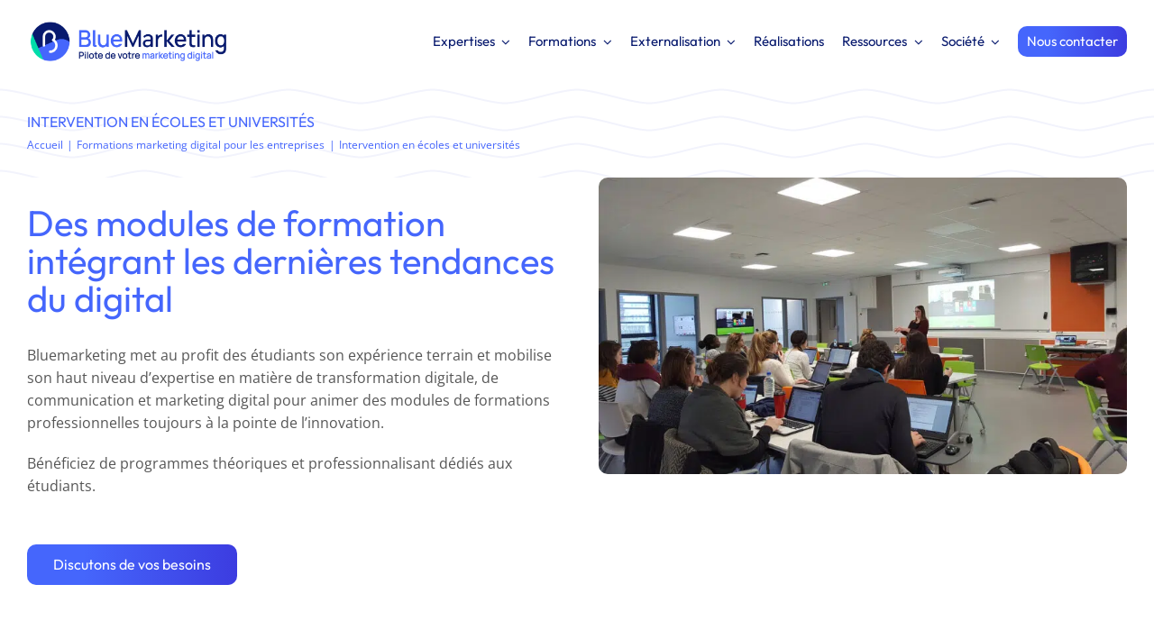

--- FILE ---
content_type: text/html; charset=UTF-8
request_url: https://bluemarketing.fr/formations/intervention-ecoles-et-universites/
body_size: 87310
content:
<!DOCTYPE html>
<html class="avada-html-layout-wide avada-html-header-position-top avada-is-100-percent-template" lang="fr-FR">
<head><meta http-equiv="Content-Type" content="text/html; charset=utf-8"/><script>if(navigator.userAgent.match(/MSIE|Internet Explorer/i)||navigator.userAgent.match(/Trident\/7\..*?rv:11/i)){var href=document.location.href;if(!href.match(/[?&]nowprocket/)){if(href.indexOf("?")==-1){if(href.indexOf("#")==-1){document.location.href=href+"?nowprocket=1"}else{document.location.href=href.replace("#","?nowprocket=1#")}}else{if(href.indexOf("#")==-1){document.location.href=href+"&nowprocket=1"}else{document.location.href=href.replace("#","&nowprocket=1#")}}}}</script><script>(()=>{class RocketLazyLoadScripts{constructor(){this.v="2.0.4",this.userEvents=["keydown","keyup","mousedown","mouseup","mousemove","mouseover","mouseout","touchmove","touchstart","touchend","touchcancel","wheel","click","dblclick","input"],this.attributeEvents=["onblur","onclick","oncontextmenu","ondblclick","onfocus","onmousedown","onmouseenter","onmouseleave","onmousemove","onmouseout","onmouseover","onmouseup","onmousewheel","onscroll","onsubmit"]}async t(){this.i(),this.o(),/iP(ad|hone)/.test(navigator.userAgent)&&this.h(),this.u(),this.l(this),this.m(),this.k(this),this.p(this),this._(),await Promise.all([this.R(),this.L()]),this.lastBreath=Date.now(),this.S(this),this.P(),this.D(),this.O(),this.M(),await this.C(this.delayedScripts.normal),await this.C(this.delayedScripts.defer),await this.C(this.delayedScripts.async),await this.T(),await this.F(),await this.j(),await this.A(),window.dispatchEvent(new Event("rocket-allScriptsLoaded")),this.everythingLoaded=!0,this.lastTouchEnd&&await new Promise(t=>setTimeout(t,500-Date.now()+this.lastTouchEnd)),this.I(),this.H(),this.U(),this.W()}i(){this.CSPIssue=sessionStorage.getItem("rocketCSPIssue"),document.addEventListener("securitypolicyviolation",t=>{this.CSPIssue||"script-src-elem"!==t.violatedDirective||"data"!==t.blockedURI||(this.CSPIssue=!0,sessionStorage.setItem("rocketCSPIssue",!0))},{isRocket:!0})}o(){window.addEventListener("pageshow",t=>{this.persisted=t.persisted,this.realWindowLoadedFired=!0},{isRocket:!0}),window.addEventListener("pagehide",()=>{this.onFirstUserAction=null},{isRocket:!0})}h(){let t;function e(e){t=e}window.addEventListener("touchstart",e,{isRocket:!0}),window.addEventListener("touchend",function i(o){o.changedTouches[0]&&t.changedTouches[0]&&Math.abs(o.changedTouches[0].pageX-t.changedTouches[0].pageX)<10&&Math.abs(o.changedTouches[0].pageY-t.changedTouches[0].pageY)<10&&o.timeStamp-t.timeStamp<200&&(window.removeEventListener("touchstart",e,{isRocket:!0}),window.removeEventListener("touchend",i,{isRocket:!0}),"INPUT"===o.target.tagName&&"text"===o.target.type||(o.target.dispatchEvent(new TouchEvent("touchend",{target:o.target,bubbles:!0})),o.target.dispatchEvent(new MouseEvent("mouseover",{target:o.target,bubbles:!0})),o.target.dispatchEvent(new PointerEvent("click",{target:o.target,bubbles:!0,cancelable:!0,detail:1,clientX:o.changedTouches[0].clientX,clientY:o.changedTouches[0].clientY})),event.preventDefault()))},{isRocket:!0})}q(t){this.userActionTriggered||("mousemove"!==t.type||this.firstMousemoveIgnored?"keyup"===t.type||"mouseover"===t.type||"mouseout"===t.type||(this.userActionTriggered=!0,this.onFirstUserAction&&this.onFirstUserAction()):this.firstMousemoveIgnored=!0),"click"===t.type&&t.preventDefault(),t.stopPropagation(),t.stopImmediatePropagation(),"touchstart"===this.lastEvent&&"touchend"===t.type&&(this.lastTouchEnd=Date.now()),"click"===t.type&&(this.lastTouchEnd=0),this.lastEvent=t.type,t.composedPath&&t.composedPath()[0].getRootNode()instanceof ShadowRoot&&(t.rocketTarget=t.composedPath()[0]),this.savedUserEvents.push(t)}u(){this.savedUserEvents=[],this.userEventHandler=this.q.bind(this),this.userEvents.forEach(t=>window.addEventListener(t,this.userEventHandler,{passive:!1,isRocket:!0})),document.addEventListener("visibilitychange",this.userEventHandler,{isRocket:!0})}U(){this.userEvents.forEach(t=>window.removeEventListener(t,this.userEventHandler,{passive:!1,isRocket:!0})),document.removeEventListener("visibilitychange",this.userEventHandler,{isRocket:!0}),this.savedUserEvents.forEach(t=>{(t.rocketTarget||t.target).dispatchEvent(new window[t.constructor.name](t.type,t))})}m(){const t="return false",e=Array.from(this.attributeEvents,t=>"data-rocket-"+t),i="["+this.attributeEvents.join("],[")+"]",o="[data-rocket-"+this.attributeEvents.join("],[data-rocket-")+"]",s=(e,i,o)=>{o&&o!==t&&(e.setAttribute("data-rocket-"+i,o),e["rocket"+i]=new Function("event",o),e.setAttribute(i,t))};new MutationObserver(t=>{for(const n of t)"attributes"===n.type&&(n.attributeName.startsWith("data-rocket-")||this.everythingLoaded?n.attributeName.startsWith("data-rocket-")&&this.everythingLoaded&&this.N(n.target,n.attributeName.substring(12)):s(n.target,n.attributeName,n.target.getAttribute(n.attributeName))),"childList"===n.type&&n.addedNodes.forEach(t=>{if(t.nodeType===Node.ELEMENT_NODE)if(this.everythingLoaded)for(const i of[t,...t.querySelectorAll(o)])for(const t of i.getAttributeNames())e.includes(t)&&this.N(i,t.substring(12));else for(const e of[t,...t.querySelectorAll(i)])for(const t of e.getAttributeNames())this.attributeEvents.includes(t)&&s(e,t,e.getAttribute(t))})}).observe(document,{subtree:!0,childList:!0,attributeFilter:[...this.attributeEvents,...e]})}I(){this.attributeEvents.forEach(t=>{document.querySelectorAll("[data-rocket-"+t+"]").forEach(e=>{this.N(e,t)})})}N(t,e){const i=t.getAttribute("data-rocket-"+e);i&&(t.setAttribute(e,i),t.removeAttribute("data-rocket-"+e))}k(t){Object.defineProperty(HTMLElement.prototype,"onclick",{get(){return this.rocketonclick||null},set(e){this.rocketonclick=e,this.setAttribute(t.everythingLoaded?"onclick":"data-rocket-onclick","this.rocketonclick(event)")}})}S(t){function e(e,i){let o=e[i];e[i]=null,Object.defineProperty(e,i,{get:()=>o,set(s){t.everythingLoaded?o=s:e["rocket"+i]=o=s}})}e(document,"onreadystatechange"),e(window,"onload"),e(window,"onpageshow");try{Object.defineProperty(document,"readyState",{get:()=>t.rocketReadyState,set(e){t.rocketReadyState=e},configurable:!0}),document.readyState="loading"}catch(t){console.log("WPRocket DJE readyState conflict, bypassing")}}l(t){this.originalAddEventListener=EventTarget.prototype.addEventListener,this.originalRemoveEventListener=EventTarget.prototype.removeEventListener,this.savedEventListeners=[],EventTarget.prototype.addEventListener=function(e,i,o){o&&o.isRocket||!t.B(e,this)&&!t.userEvents.includes(e)||t.B(e,this)&&!t.userActionTriggered||e.startsWith("rocket-")||t.everythingLoaded?t.originalAddEventListener.call(this,e,i,o):(t.savedEventListeners.push({target:this,remove:!1,type:e,func:i,options:o}),"mouseenter"!==e&&"mouseleave"!==e||t.originalAddEventListener.call(this,e,t.savedUserEvents.push,o))},EventTarget.prototype.removeEventListener=function(e,i,o){o&&o.isRocket||!t.B(e,this)&&!t.userEvents.includes(e)||t.B(e,this)&&!t.userActionTriggered||e.startsWith("rocket-")||t.everythingLoaded?t.originalRemoveEventListener.call(this,e,i,o):t.savedEventListeners.push({target:this,remove:!0,type:e,func:i,options:o})}}J(t,e){this.savedEventListeners=this.savedEventListeners.filter(i=>{let o=i.type,s=i.target||window;return e!==o||t!==s||(this.B(o,s)&&(i.type="rocket-"+o),this.$(i),!1)})}H(){EventTarget.prototype.addEventListener=this.originalAddEventListener,EventTarget.prototype.removeEventListener=this.originalRemoveEventListener,this.savedEventListeners.forEach(t=>this.$(t))}$(t){t.remove?this.originalRemoveEventListener.call(t.target,t.type,t.func,t.options):this.originalAddEventListener.call(t.target,t.type,t.func,t.options)}p(t){let e;function i(e){return t.everythingLoaded?e:e.split(" ").map(t=>"load"===t||t.startsWith("load.")?"rocket-jquery-load":t).join(" ")}function o(o){function s(e){const s=o.fn[e];o.fn[e]=o.fn.init.prototype[e]=function(){return this[0]===window&&t.userActionTriggered&&("string"==typeof arguments[0]||arguments[0]instanceof String?arguments[0]=i(arguments[0]):"object"==typeof arguments[0]&&Object.keys(arguments[0]).forEach(t=>{const e=arguments[0][t];delete arguments[0][t],arguments[0][i(t)]=e})),s.apply(this,arguments),this}}if(o&&o.fn&&!t.allJQueries.includes(o)){const e={DOMContentLoaded:[],"rocket-DOMContentLoaded":[]};for(const t in e)document.addEventListener(t,()=>{e[t].forEach(t=>t())},{isRocket:!0});o.fn.ready=o.fn.init.prototype.ready=function(i){function s(){parseInt(o.fn.jquery)>2?setTimeout(()=>i.bind(document)(o)):i.bind(document)(o)}return"function"==typeof i&&(t.realDomReadyFired?!t.userActionTriggered||t.fauxDomReadyFired?s():e["rocket-DOMContentLoaded"].push(s):e.DOMContentLoaded.push(s)),o([])},s("on"),s("one"),s("off"),t.allJQueries.push(o)}e=o}t.allJQueries=[],o(window.jQuery),Object.defineProperty(window,"jQuery",{get:()=>e,set(t){o(t)}})}P(){const t=new Map;document.write=document.writeln=function(e){const i=document.currentScript,o=document.createRange(),s=i.parentElement;let n=t.get(i);void 0===n&&(n=i.nextSibling,t.set(i,n));const c=document.createDocumentFragment();o.setStart(c,0),c.appendChild(o.createContextualFragment(e)),s.insertBefore(c,n)}}async R(){return new Promise(t=>{this.userActionTriggered?t():this.onFirstUserAction=t})}async L(){return new Promise(t=>{document.addEventListener("DOMContentLoaded",()=>{this.realDomReadyFired=!0,t()},{isRocket:!0})})}async j(){return this.realWindowLoadedFired?Promise.resolve():new Promise(t=>{window.addEventListener("load",t,{isRocket:!0})})}M(){this.pendingScripts=[];this.scriptsMutationObserver=new MutationObserver(t=>{for(const e of t)e.addedNodes.forEach(t=>{"SCRIPT"!==t.tagName||t.noModule||t.isWPRocket||this.pendingScripts.push({script:t,promise:new Promise(e=>{const i=()=>{const i=this.pendingScripts.findIndex(e=>e.script===t);i>=0&&this.pendingScripts.splice(i,1),e()};t.addEventListener("load",i,{isRocket:!0}),t.addEventListener("error",i,{isRocket:!0}),setTimeout(i,1e3)})})})}),this.scriptsMutationObserver.observe(document,{childList:!0,subtree:!0})}async F(){await this.X(),this.pendingScripts.length?(await this.pendingScripts[0].promise,await this.F()):this.scriptsMutationObserver.disconnect()}D(){this.delayedScripts={normal:[],async:[],defer:[]},document.querySelectorAll("script[type$=rocketlazyloadscript]").forEach(t=>{t.hasAttribute("data-rocket-src")?t.hasAttribute("async")&&!1!==t.async?this.delayedScripts.async.push(t):t.hasAttribute("defer")&&!1!==t.defer||"module"===t.getAttribute("data-rocket-type")?this.delayedScripts.defer.push(t):this.delayedScripts.normal.push(t):this.delayedScripts.normal.push(t)})}async _(){await this.L();let t=[];document.querySelectorAll("script[type$=rocketlazyloadscript][data-rocket-src]").forEach(e=>{let i=e.getAttribute("data-rocket-src");if(i&&!i.startsWith("data:")){i.startsWith("//")&&(i=location.protocol+i);try{const o=new URL(i).origin;o!==location.origin&&t.push({src:o,crossOrigin:e.crossOrigin||"module"===e.getAttribute("data-rocket-type")})}catch(t){}}}),t=[...new Map(t.map(t=>[JSON.stringify(t),t])).values()],this.Y(t,"preconnect")}async G(t){if(await this.K(),!0!==t.noModule||!("noModule"in HTMLScriptElement.prototype))return new Promise(e=>{let i;function o(){(i||t).setAttribute("data-rocket-status","executed"),e()}try{if(navigator.userAgent.includes("Firefox/")||""===navigator.vendor||this.CSPIssue)i=document.createElement("script"),[...t.attributes].forEach(t=>{let e=t.nodeName;"type"!==e&&("data-rocket-type"===e&&(e="type"),"data-rocket-src"===e&&(e="src"),i.setAttribute(e,t.nodeValue))}),t.text&&(i.text=t.text),t.nonce&&(i.nonce=t.nonce),i.hasAttribute("src")?(i.addEventListener("load",o,{isRocket:!0}),i.addEventListener("error",()=>{i.setAttribute("data-rocket-status","failed-network"),e()},{isRocket:!0}),setTimeout(()=>{i.isConnected||e()},1)):(i.text=t.text,o()),i.isWPRocket=!0,t.parentNode.replaceChild(i,t);else{const i=t.getAttribute("data-rocket-type"),s=t.getAttribute("data-rocket-src");i?(t.type=i,t.removeAttribute("data-rocket-type")):t.removeAttribute("type"),t.addEventListener("load",o,{isRocket:!0}),t.addEventListener("error",i=>{this.CSPIssue&&i.target.src.startsWith("data:")?(console.log("WPRocket: CSP fallback activated"),t.removeAttribute("src"),this.G(t).then(e)):(t.setAttribute("data-rocket-status","failed-network"),e())},{isRocket:!0}),s?(t.fetchPriority="high",t.removeAttribute("data-rocket-src"),t.src=s):t.src="data:text/javascript;base64,"+window.btoa(unescape(encodeURIComponent(t.text)))}}catch(i){t.setAttribute("data-rocket-status","failed-transform"),e()}});t.setAttribute("data-rocket-status","skipped")}async C(t){const e=t.shift();return e?(e.isConnected&&await this.G(e),this.C(t)):Promise.resolve()}O(){this.Y([...this.delayedScripts.normal,...this.delayedScripts.defer,...this.delayedScripts.async],"preload")}Y(t,e){this.trash=this.trash||[];let i=!0;var o=document.createDocumentFragment();t.forEach(t=>{const s=t.getAttribute&&t.getAttribute("data-rocket-src")||t.src;if(s&&!s.startsWith("data:")){const n=document.createElement("link");n.href=s,n.rel=e,"preconnect"!==e&&(n.as="script",n.fetchPriority=i?"high":"low"),t.getAttribute&&"module"===t.getAttribute("data-rocket-type")&&(n.crossOrigin=!0),t.crossOrigin&&(n.crossOrigin=t.crossOrigin),t.integrity&&(n.integrity=t.integrity),t.nonce&&(n.nonce=t.nonce),o.appendChild(n),this.trash.push(n),i=!1}}),document.head.appendChild(o)}W(){this.trash.forEach(t=>t.remove())}async T(){try{document.readyState="interactive"}catch(t){}this.fauxDomReadyFired=!0;try{await this.K(),this.J(document,"readystatechange"),document.dispatchEvent(new Event("rocket-readystatechange")),await this.K(),document.rocketonreadystatechange&&document.rocketonreadystatechange(),await this.K(),this.J(document,"DOMContentLoaded"),document.dispatchEvent(new Event("rocket-DOMContentLoaded")),await this.K(),this.J(window,"DOMContentLoaded"),window.dispatchEvent(new Event("rocket-DOMContentLoaded"))}catch(t){console.error(t)}}async A(){try{document.readyState="complete"}catch(t){}try{await this.K(),this.J(document,"readystatechange"),document.dispatchEvent(new Event("rocket-readystatechange")),await this.K(),document.rocketonreadystatechange&&document.rocketonreadystatechange(),await this.K(),this.J(window,"load"),window.dispatchEvent(new Event("rocket-load")),await this.K(),window.rocketonload&&window.rocketonload(),await this.K(),this.allJQueries.forEach(t=>t(window).trigger("rocket-jquery-load")),await this.K(),this.J(window,"pageshow");const t=new Event("rocket-pageshow");t.persisted=this.persisted,window.dispatchEvent(t),await this.K(),window.rocketonpageshow&&window.rocketonpageshow({persisted:this.persisted})}catch(t){console.error(t)}}async K(){Date.now()-this.lastBreath>45&&(await this.X(),this.lastBreath=Date.now())}async X(){return document.hidden?new Promise(t=>setTimeout(t)):new Promise(t=>requestAnimationFrame(t))}B(t,e){return e===document&&"readystatechange"===t||(e===document&&"DOMContentLoaded"===t||(e===window&&"DOMContentLoaded"===t||(e===window&&"load"===t||e===window&&"pageshow"===t)))}static run(){(new RocketLazyLoadScripts).t()}}RocketLazyLoadScripts.run()})();</script>
	<meta http-equiv="X-UA-Compatible" content="IE=edge" />
	
	<meta name="viewport" content="width=device-width, initial-scale=1" />
	<meta name='robots' content='index, follow, max-image-preview:large, max-snippet:-1, max-video-preview:-1' />

<!-- Google Tag Manager for WordPress by gtm4wp.com -->
<script data-cfasync="false" data-pagespeed-no-defer>
	var gtm4wp_datalayer_name = "dataLayer";
	var dataLayer = dataLayer || [];
</script>
<!-- End Google Tag Manager for WordPress by gtm4wp.com -->
	<!-- This site is optimized with the Yoast SEO plugin v26.7 - https://yoast.com/wordpress/plugins/seo/ -->
	<title>Intervention en écoles et universités - BlueMarketing</title>
<style id="wpr-usedcss">img:is([sizes=auto i],[sizes^="auto," i]){contain-intrinsic-size:3000px 1500px}.fusion-portfolio-wrapper{display:block}.fusion-portfolio-post{float:left}.fusion-portfolio-post .fusion-image-wrapper{opacity:0}.fusion-portfolio-one .fusion-portfolio-post{overflow:hidden;float:none;width:100%}.fusion-portfolio-two .fusion-portfolio-post{width:50%}.fusion-portfolio-post>.fusion-separator{margin:40px 0}.fusion-portfolio-content{margin-top:20px}.fusion-portfolio-content h2{margin:0 0 1px!important;padding:0}.fusion-portfolio-content p{margin:0 0 20px}.fusion-portfolio-content p:last-child{margin-bottom:0}.fusion-portfolio .fusion-separator{margin-top:40px}.fusion-portfolio #infscr-loading{bottom:-29px}.fusion-portfolio-content-wrapper{opacity:0}.fusion-portfolio-content-wrapper .fusion-portfolio-content{margin-bottom:20px}.fusion-portfolio-content-wrapper .fusion-image-wrapper{opacity:1}.fusion-portfolio-one .fluid-width-video-wrapper{position:static}.fusion-portfolio-one .fusion-image-wrapper{margin-bottom:15px}.fusion-portfolio-one .fusion-portfolio-content{margin-bottom:0}.fusion-portfolio-gallery-hidden{display:none}.fusion-portfolio-equal-heights .fusion-portfolio-post{display:inline-flex}.fusion-portfolio-equal-heights .fusion-portfolio-content-wrapper{overflow:hidden;width:100%}.project-content h3{font-size:13px;line-height:17px;color:#333;margin:0 0 28px}.fusion-portfolio-layout-masonry .fusion-portfolio-content-wrapper,.fusion-portfolio.fusion-portfolio-masonry .fusion-portfolio-content-wrapper{position:relative}.fusion-portfolio-layout-masonry.fusion-portfolio-two.fusion-masonry-has-vertical .fusion-element-landscape,.fusion-portfolio.fusion-portfolio-masonry.fusion-portfolio-two.fusion-masonry-has-vertical .fusion-element-landscape{width:100%}.fusion-portfolio-text.fusion-portfolio-layout-masonry.fusion-portfolio-rollover .fusion-portfolio-content,.fusion-portfolio-text.fusion-portfolio-masonry.fusion-portfolio-rollover .fusion-portfolio-content{transition:all .3s ease}.fusion-portfolio-text.fusion-portfolio-layout-masonry.fusion-portfolio-rollover .fusion-portfolio-post .fusion-portfolio-content-wrapper,.fusion-portfolio-text.fusion-portfolio-masonry.fusion-portfolio-rollover .fusion-portfolio-post .fusion-portfolio-content-wrapper{overflow:hidden}.fusion-portfolio-text.fusion-portfolio-layout-masonry.fusion-portfolio-rollover .fusion-portfolio-post .fusion-portfolio-content-wrapper:hover .fusion-portfolio-content,.fusion-portfolio-text.fusion-portfolio-masonry.fusion-portfolio-rollover .fusion-portfolio-post .fusion-portfolio-content-wrapper:hover .fusion-portfolio-content{transition:all .3s ease;transform:translateY(105%)}.slides-temoignages .fusion-text{display:flex;border-radius:20px;overflow:hidden;transform:scale(1);transition:transform .3s ease;color:var(--awb-color6);cursor:pointer}.slides-temoignages .fusion-text h3{color:var(--awb-color6)}.slides-temoignages .fusion-text:not(.swiper-slide-active){transform:scale(.9)}.slides-temoignages .fusion-text>p:first-child{flex:0 0 50%;height:100%}.slides-temoignages .fusion-text>p:first-child a{margin:0;padding:0;height:100%;display:block}.slides-temoignages .fusion-text>p:first-child a img{object-fit:cover;height:100%}.slides-temoignages .fusion-text>div{padding:20px 20px 30px 40px;flex:0 0 50%}@media screen and (max-width:768px){.slides-temoignages .fusion-text>p:first-child{display:none}.slides-temoignages .fusion-text>div{flex:0 0 100%!important;padding:20px}}.slides-temoignages .fusion-text>div>div img{object-fit:cover;width:100%;height:100%}.slides-temoignages .fusion-text h3{margin-bottom:15px!important;font-size:1.5em;font-weight:600!important}.slides-temoignages .fusion-text p{margin-bottom:15px!important}.slides-temoignages+.swiper-scrollbar{margin-top:50px!important}@media (max-width:768px){.slides-temoignages .fusion-text>div{flex:0 0 70%}.slides-temoignages .fusion-text>p:first-child{flex:0 0 30%}}.custom-cursor{position:absolute;width:60px;height:60px;border-radius:50%;background-color:var(--awb-color4);color:#fff;display:flex;align-items:center;justify-content:center;pointer-events:none;transition:transform .1s ease-out 0s,opacity .2s ease-out 0s;display:none;top:0;left:0;z-index:200;opacity:.8;margin:-30px}.custom-cursor.hidden{opacity:0}.custom-cursor span{font-size:37px;line-height:1;color:rgba(255,255,255,.8)}.tools-section .fusion-rollover{color:#fff;z-index:100}.tools-section .fusion_builder_column_1_5{min-height:190px;display:flex;justify-content:center;align-items:center}.tools-section .fusion_builder_column_1_5 p{font-size:14px;margin:0}.project-swiper>div>div:last-child .fusion-text{flex:0 0 auto}.project-swiper>div>div:last-child .fusion-text ul{display:flex;flex-wrap:wrap;gap:20px;list-style:none}.project-swiper>div>div:last-child .fusion-text ul li{margin:0;padding:0}.project-swiper>div>div:last-child .fusion-text ul li a{position:relative}.project-swiper>div>div:last-child .fusion-text ul li a:after{content:'';position:absolute;bottom:-1px;left:0;width:100%;height:2px;background:var(--awb-color4);transition:.3s}.project-swiper>div>div:last-child .fusion-text ul li a:hover:after{background-color:var(--awb-color3)}.project-swiper>div>div:last-child .fusion-text ul li:before{display:none}.project-swiper>div>div:last-child .fusion-text p>a:last-child{margin:40px 0 0;overflow:hidden;border-radius:30px;display:block}.project-swiper>div>div:last-child .fusion-text p{color:var(--awb-color6)}.project-swiper>div>div:last-child .fusion-text h3{margin:0 0 20px;color:#4566fc;font-size:1.5em;line-height:140%!important;font-weight:700!important}.swiper-scrollbar{width:2px;left:3px;border-radius:0}.swiper-scrollbar-drag{border-radius:0;background:var(--awb-color4)}.swiper-scrollbar-vertical .swiper-scrollbar-drag{width:4px!important;left:-1px}.swiper-scrollbar.swiper-scrollbar-horizontal{height:4px;width:70%;margin:0 auto;transition-duration:0s}@media screen and (min-width:968px){.swiper-scrollbar.swiper-scrollbar-horizontal{width:51%}.project-swiper{position:relative}.project-swiper .swiper-initialized{width:100%;position:absolute;padding-left:50%}}.solution-swipe{flex-direction:column;gap:30px}.solution-swipe h2{color:var(--awb-color6);text-align:center;font-size:48px;font-weight:700;line-height:100%;margin-bottom:50px}.solution-swipe h3{color:var(--awb-color4);text-align:center;font-size:1.5em;line-height:100%;padding-bottom:10px;margin:0 30px}.solution-swipe p{color:var(--awb-color6);text-align:center}.solution-swipe .fusion-text>p{position:relative}.solution-swipe .fusion-text>p a{border-radius:30px;margin:0 10%;display:block;overflow:hidden;max-height:16em;width:auto}.solution-swipe .fusion-text{position:relative}.mode-collaboration .fusion-column-wrapper{position:relative;border-radius:20px!important;overflow:hidden!important;transition:scale .2s ease!important;cursor:pointer}.mode-collaboration .fusion-column-wrapper:hover{scale:1.01}.mode-collaboration .fusion-image-element{position:absolute;top:35px;left:0;width:35%}.mode-collaboration .fusion-image-element img{max-height:170px;width:auto}.mode-collaboration .fusion-column-wrapper>.fusion-text>h3{line-height:1.2em!important;padding-left:calc(35% + 20px)}.mode-collaboration .fusion-column-wrapper>.fusion-text p strong{color:#fff;font-weight:400}.mode-collaboration .fusion-column-wrapper>.fusion-text>h3{margin-bottom:15px!important;font-size:1.5em;font-weight:600!important;color:#fff}.mode-collaboration .fusion-column-wrapper>.fusion-text>h3 strong{color:var(--awb-color4)!important;font-weight:600}.mode-collaboration .fusion-button{padding:7px 15px!important;background:var(--awb-color6)!important}.mode-collaboration .fusion-column-wrapper>.fusion-text>.fusion-button-wrapper{margin-left:calc(35% + 20px)}.mode-collaboration .fusion-column-wrapper>.fusion-text>p{font-size:15px;line-height:18px;color:#000;margin-top:30px;margin-bottom:0}@media screen and (max-width:1024px){.mode-collaboration .fusion-column-wrapper>.fusion-text>h3{padding-left:170px}.mode-collaboration .fusion-column-wrapper>.fusion-text>.fusion-button-wrapper{margin-left:170px}}@media screen and (max-width:768px){.mode-collaboration .fusion-column-wrapper>.fusion-text>h3{padding-left:38%}.mode-collaboration .fusion-column-wrapper>.fusion-text>.fusion-button-wrapper{margin-left:38%}}@media screen and (max-width:420px){.mode-collaboration .fusion-column-wrapper>.fusion-text>.fusion-button-wrapper{margin-left:auto}}*{box-sizing:border-box}input[type=date],input[type=datetime-local],input[type=datetime],input[type=email],input[type=month],input[type=number],input[type=search],input[type=submit],input[type=tel],input[type=text],input[type=time],input[type=url],input[type=week],textarea{-webkit-appearance:none;-webkit-border-radius:0}input[type=search]::-webkit-search-decoration{-webkit-appearance:none}input[type=image]{padding:0;border:none}body{margin:0;min-width:320px;-webkit-text-size-adjust:100%;overflow-x:hidden;overflow-y:scroll;color:var(--body_typography-color);font-size:var(--body_typography-font-size, 16px);font-family:var(--body_typography-font-family,inherit)}#boxed-wrapper{overflow-x:hidden;overflow-x:clip}#wrapper{overflow:visible}img{border-style:none;vertical-align:top;max-width:100%;height:auto}object{max-width:100%}a{text-decoration:none}input,select,textarea{font-family:var(--body_typography-font-family,inherit);vertical-align:middle;color:var(--body_typography-color)}select{border-style:solid}fieldset,form{margin:0;padding:0;border-style:none}a,a:after,a:before{transition-property:color,background-color,border-color;transition-duration:.2s;transition-timing-function:linear}.gallery{margin:0 auto;max-width:1400px}#main{padding:55px 10px 45px;clear:both}.col .heading{overflow:hidden;margin:0 0 15px}.col .heading img{float:left;margin:0 10px 0 0}.col p{margin:0 0 23px}.content-boxes .more{margin-top:18px}.content-boxes .heading .fontawesome-icon{float:left}.container{overflow:hidden}.container .columns .col{width:31.42857%;padding:0 2.85714% 0 0}.container .columns .col.last{margin-right:0}.container .col img{width:100%}.container h3 a.active{text-decoration:none;color:#65bc7b}.slider{overflow:hidden}#content{width:71.1702128%;float:left;min-height:1px}#content.full-width{width:100%}#posts-container{position:relative}.post{margin-bottom:65px}.post .image{margin-bottom:40px}.search input{border:1px solid #e7e6e6;padding:8px 15px;font-size:13px;color:#333;display:block}.pagination{display:flex;flex-wrap:wrap;align-items:center;justify-content:flex-end;margin-top:40px;font-size:9px;line-height:normal}.pagination .current,.pagination .pagination-next,.pagination a.inactive{display:inline-flex;position:relative;float:none;margin:0 4px;padding:0;border:1px solid;align-items:center;justify-content:center}.pagination .current{color:#fff}.fusion-show-pagination-text .pagination .pagination-next{border:none}.fusion-show-pagination-text .pagination{margin-left:1em;margin-right:1em}.related-posts{margin-top:55px}.related-posts .image{width:180px;height:138px;margin-bottom:0}#s:not(.fusion-form-input){border:1px solid #d2d2d2;min-width:28%;font-size:13px;color:#747474;padding-left:15px;padding-right:15px;float:left}.s{float:none}.input-text,input[type=date],input[type=email],input[type=number],input[type=tel],input[type=text],input[type=time]{border:1px solid #d2d2d2;font-size:13px;color:#747474;padding:8px 15px;width:100%;box-sizing:border-box}.pagination-next:after{position:absolute;top:50%;transform:translateY(-51%);right:-1em;font-family:awb-icons;content:"\f105"}.fusion-post-content p,.post-content p{margin:0 0 20px}.fusion-post-content ul.arrow,.post-content ul.arrow{list-style:none;margin:0;padding:0}.fusion-post-content ul.arrow li,.post-content ul.arrow li{line-height:18px;margin:0;padding:0;margin-bottom:15px;padding-left:25px}.fusion-post-content ul.arrow li:before,.post-content ul.arrow li:before{display:inline-block;background-repeat:no-repeat;background-position:center center;background-color:#65bc7b;height:18px;border-radius:75px;width:18px;position:absolute;font-size:14px;content:"\f105";float:left;margin-right:0;margin-left:-25px;font-family:awb-icons;text-align:center;font-weight:400;-webkit-font-smoothing:antialiased;color:#fff;line-height:17px;text-indent:1px}.fontawesome-icon{display:inline-block;float:left}.fontawesome-icon{margin-right:10px}.fontawesome-icon.circle-yes{border-radius:75px;border-width:1px;border-style:solid;background-color:#333;color:#fff;text-align:center;margin-top:2px}ul.circle-yes li:before{border-radius:75px;text-align:center;font-size:9px}.video-background{position:relative;overflow:hidden}.fusion-animated{position:relative;z-index:2000}.fusion-body .fusion-load-more-button{font-weight:700}.fusion-image-wrapper .fusion-rollover .fusion-rollover-gallery:before,.fusion-image-wrapper .fusion-rollover .fusion-rollover-link:before{line-height:1.5}#sliders-container{position:relative}.flex-control-nav,.flexslider .slides{margin:0;padding:0;list-style:none;z-index:1000}.flexslider{margin:0;padding:0}.flexslider .slides li{display:none;-webkit-backface-visibility:hidden}.flex-control-nav,.flexslider .slides{z-index:2}.flexslider{margin:0 0 60px;background-color:transparent;position:relative}.fusion-body .flex-control-nav li{margin:0 6px;display:inline-block}.flex-control-paging li a{width:11px;height:11px;display:block;background:#666;background:rgba(0,0,0,.5);cursor:pointer;text-indent:-9999px;border-radius:20px;box-shadow:inset 0 0 3px rgba(0,0,0,.3)}.flex-control-paging li a.flex-active{background:#000;background:rgba(0,0,0,.9);cursor:default}.isotope{transition-duration:.8s;transition-property:height,width}.fusion-post-content .wooslider{border:0;background:0 0;box-shadow:none;border-radius:0;margin:0 auto;max-width:940px}.wooslider .slide-content{margin:0}#sliders-container .wooslider .slide-content p{margin:0}.fusion-row{margin:0 auto}.fusion-row:after,.fusion-row:before{content:" ";display:table}.fusion-row:after{clear:both}.fusion-hidden{display:none}strong{font-weight:bolder}.fusion-video iframe,iframe{border:none}.screen-reader-text{border:0;clip:rect(1px,1px,1px,1px);clip-path:inset(50%);height:1px;margin:-1px;overflow:hidden;padding:0;position:absolute!important;width:1px;word-wrap:normal!important}.screen-reader-text:focus{background-color:#fff;border-radius:3px;box-shadow:0 0 2px 2px rgba(0,0,0,.6);clip:auto!important;clip-path:none;color:#333;display:block;font-size:1rem;font-weight:700;height:auto;left:5px;line-height:normal;padding:15px 23px 14px;text-decoration:none;top:5px;width:auto;z-index:100000}mark{background:0 0;color:inherit}.fusion-rollover-content{padding:10px;width:90%}.fusion-rollover-content .fusion-rollover-title{margin-bottom:3px;margin-top:10px}.fusion-rollover-gallery,.fusion-rollover-link{display:inline-block;opacity:.9;position:relative;vertical-align:middle;margin:0;height:36px;width:35px;text-indent:-10000px;background-color:#333;border-radius:50%;background-clip:padding-box}.fusion-placeholder-image{max-width:100%;background-color:#f6f6f6}.fusion-filters{display:none;overflow:hidden;list-style:none;margin-bottom:55px;padding:0;line-height:34px;border-top:1px solid #e7e6e6;border-bottom:1px solid #e7e6e6;align-items:center}.fusion-filter{float:left;margin-right:30px}.fusion-filter.fusion-active a{line-height:31px;border-top:3px solid #65bc7b;color:#65bc7b}.fusion-filter a{display:block}.fusion-portfolio-wrapper .fusion-load-more-button{display:none}.fusion-loading-container{margin-top:20px}.fusion-loading-container .fusion-loading-spinner{display:inline-block}.fusion-loading-container .fusion-spinner-1,.fusion-loading-container .fusion-spinner-2,.fusion-loading-container .fusion-spinner-3{width:12px;height:12px;background-color:#e2e0e0;border-radius:100%;display:inline-block;animation:1.4s ease-in-out infinite fusion-bounce-delay;animation-fill-mode:both}.fusion-loading-container .fusion-spinner-1{animation-delay:-.32s}.fusion-loading-container .fusion-spinner-2{animation-delay:-.16s}.fusion-loading-container .fusion-loading-msg{display:inline-block;margin-left:7px}@keyframes fusion-bounce-delay{0%,100%,80%{transform:scale(0)}40%{transform:scale(1)}}.fusion-slider-loading{position:absolute;top:50%;left:50%;margin:-3em 0 0 -3em;color:transparent;font-size:10px;border-top:.5em solid rgba(0,0,0,.2);border-right:.5em solid rgba(0,0,0,.2);border-bottom:.5em solid #333;border-left:.5em solid rgba(0,0,0,.2);animation:.8s linear infinite fusion-rotate}.fusion-slider-loading,.fusion-slider-loading:after{width:6em;height:6em;border-radius:50%;background-clip:padding-box}@keyframes fusion-rotate{0%{transform:rotate(0)}100%{transform:rotate(360deg)}}.post-content p{margin-top:0;margin-bottom:20px}.select-arrow{width:35px;height:33px;line-height:33px;border-left-width:1px;border-left-style:solid;position:absolute;bottom:1px;right:1px;pointer-events:none;z-index:10;font-family:awb-icons;font-size:9px;text-align:center}.avada-select-parent{position:relative;overflow:hidden;margin:0}.fusion-layout-column.avada-select-parent{position:relative}.avada-select-parent select{border:1px solid #dadada;-webkit-appearance:none;text-overflow:"";box-sizing:border-box;cursor:pointer;display:block;font-size:13px;outline:0;height:auto;padding:9px 15px;position:relative;text-indent:.01px;vertical-align:middle;z-index:5;margin:0;border-radius:0;background-clip:padding-box;min-width:180px}.sidebar .avada-select-parent select{min-width:initial}#submit,.submit{cursor:pointer}.rich-snippet-hidden{display:none}.fusion-page-load-link{display:none}#wpadminbar{z-index:999999999999999}.fusion-disable-outline input,.fusion-disable-outline select,.fusion-disable-outline textarea{outline:0}.fusion-blog-layout-grid .fusion-post-grid{margin-bottom:0}.fusion-blog-layout-grid .fusion-post-content,.fusion-blog-layout-grid .post-content{word-wrap:break-word}.fusion-blog-layout-timeline .fusion-timeline-date{position:relative;clear:both;margin:0 auto 2px;padding:.35em .45em;width:auto;max-width:8em;line-height:1.35em;background:#efeeee;text-align:center;cursor:pointer}.single h1.entry-title{margin-top:0}.avada-footer-fx-parallax-effect #main,.avada-footer-fx-parallax-effect #sliders-container{position:relative;z-index:1}#wpfc_sermon_sorting{overflow:hidden;margin:0 -10px}#wpfc_sermon_sorting>span{display:block;float:left;width:25%;padding:0 10px}#wpfc_sermon_sorting .avada-select-parent select{width:100%}.bg-parallax-parent.video{position:relative}.fusion-bg-parallax.video{position:absolute;pointer-events:none!important;overflow:hidden;top:0;left:0;right:0;bottom:0;z-index:-1}.fusion-bg-parallax.video iframe{margin-bottom:0!important;display:block!important;max-width:none!important;max-height:none!important}.parallax-inner{min-height:150px}.crossfade-images{white-space:nowrap;display:flex;align-items:center}.crossfade-images:hover img:not(.hover-image){opacity:0}.crossfade-images img{transition:opacity .5s ease-in-out;position:relative;z-index:50;min-width:100%;vertical-align:middle}div.sib-sms-field{display:inline-block;position:relative;width:100%}.sib-sms-field .sib-country-block{position:absolute;right:auto;left:0;top:0;bottom:0;padding:1px;-webkit-box-sizing:border-box;-moz-box-sizing:border-box;box-sizing:border-box}.sib-sms-field ul.sib-country-list{position:absolute;z-index:2;list-style:none;text-align:left;padding:0;margin:0 0 0 -1px;box-shadow:rgba(0,0,0,.2) 1px 1px 4px;background-color:#fff;border:1px solid #ccc;white-space:nowrap;max-height:150px;overflow-y:scroll;overflow-x:hidden;top:50px;width:250px}.sib-sms-field .sib-sms{padding-right:6px;padding-left:52px;margin-left:0;position:relative;z-index:0;margin-top:0!important;margin-bottom:0!important;margin-right:0}.sib-multi-lists.sib_error{color:#a94442}#main .type-post{margin:0 auto;max-width:900px}#main .type-post tr{border-color:#d2d6f1}:root{--button_padding:11px 23px}@font-face{font-family:'Open Sans';font-style:normal;font-weight:400;font-stretch:100%;font-display:swap;src:url(https://fonts.gstatic.com/s/opensans/v44/memvYaGs126MiZpBA-UvWbX2vVnXBbObj2OVTS-muw.woff2) format('woff2');unicode-range:U+0000-00FF,U+0131,U+0152-0153,U+02BB-02BC,U+02C6,U+02DA,U+02DC,U+0304,U+0308,U+0329,U+2000-206F,U+20AC,U+2122,U+2191,U+2193,U+2212,U+2215,U+FEFF,U+FFFD}@font-face{font-family:'Open Sans';font-style:normal;font-weight:700;font-stretch:100%;font-display:swap;src:url(https://fonts.gstatic.com/s/opensans/v44/memvYaGs126MiZpBA-UvWbX2vVnXBbObj2OVTS-muw.woff2) format('woff2');unicode-range:U+0000-00FF,U+0131,U+0152-0153,U+02BB-02BC,U+02C6,U+02DA,U+02DC,U+0304,U+0308,U+0329,U+2000-206F,U+20AC,U+2122,U+2191,U+2193,U+2212,U+2215,U+FEFF,U+FFFD}@font-face{font-family:Outfit;font-style:normal;font-weight:300;font-display:swap;src:url(https://fonts.gstatic.com/s/outfit/v15/QGYvz_MVcBeNP4NJtEtq.woff2) format('woff2');unicode-range:U+0000-00FF,U+0131,U+0152-0153,U+02BB-02BC,U+02C6,U+02DA,U+02DC,U+0304,U+0308,U+0329,U+2000-206F,U+20AC,U+2122,U+2191,U+2193,U+2212,U+2215,U+FEFF,U+FFFD}@font-face{font-family:Outfit;font-style:normal;font-weight:400;font-display:swap;src:url(https://fonts.gstatic.com/s/outfit/v15/QGYvz_MVcBeNP4NJtEtq.woff2) format('woff2');unicode-range:U+0000-00FF,U+0131,U+0152-0153,U+02BB-02BC,U+02C6,U+02DA,U+02DC,U+0304,U+0308,U+0329,U+2000-206F,U+20AC,U+2122,U+2191,U+2193,U+2212,U+2215,U+FEFF,U+FFFD}@font-face{font-family:Outfit;font-style:normal;font-weight:500;font-display:swap;src:url(https://fonts.gstatic.com/s/outfit/v15/QGYvz_MVcBeNP4NJtEtq.woff2) format('woff2');unicode-range:U+0000-00FF,U+0131,U+0152-0153,U+02BB-02BC,U+02C6,U+02DA,U+02DC,U+0304,U+0308,U+0329,U+2000-206F,U+20AC,U+2122,U+2191,U+2193,U+2212,U+2215,U+FEFF,U+FFFD}@font-face{font-family:Outfit;font-style:normal;font-weight:700;font-display:swap;src:url(https://fonts.gstatic.com/s/outfit/v15/QGYvz_MVcBeNP4NJtEtq.woff2) format('woff2');unicode-range:U+0000-00FF,U+0131,U+0152-0153,U+02BB-02BC,U+02C6,U+02DA,U+02DC,U+0304,U+0308,U+0329,U+2000-206F,U+20AC,U+2122,U+2191,U+2193,U+2212,U+2215,U+FEFF,U+FFFD}@font-face{font-family:bb;src:url('https://bluemarketing.fr/wp-content/uploads/fusion-icons/bb-v1.0/fonts/bb.eot?28e02g');src:url('https://bluemarketing.fr/wp-content/uploads/fusion-icons/bb-v1.0/fonts/bb.eot?28e02g#iefix') format('embedded-opentype'),url('https://bluemarketing.fr/wp-content/uploads/fusion-icons/bb-v1.0/fonts/bb.ttf?28e02g') format('truetype'),url('https://bluemarketing.fr/wp-content/uploads/fusion-icons/bb-v1.0/fonts/bb.woff?28e02g') format('woff'),url('https://bluemarketing.fr/wp-content/uploads/fusion-icons/bb-v1.0/fonts/bb.svg?28e02g#bb') format('svg');font-weight:400;font-style:normal;font-display:swap}[class*=" bb-"]{font-family:bb!important;speak:never;font-style:normal;font-weight:400;font-variant:normal;text-transform:none;line-height:1;-webkit-font-smoothing:antialiased;-moz-osx-font-smoothing:grayscale}@font-face{font-family:digital;src:url('https://bluemarketing.fr/wp-content/uploads/fusion-icons/digital-agency-icon-set/fonts/digital.eot?exhcqw');src:url('https://bluemarketing.fr/wp-content/uploads/fusion-icons/digital-agency-icon-set/fonts/digital.eot?exhcqw#iefix') format('embedded-opentype'),url('https://bluemarketing.fr/wp-content/uploads/fusion-icons/digital-agency-icon-set/fonts/digital.ttf?exhcqw') format('truetype'),url('https://bluemarketing.fr/wp-content/uploads/fusion-icons/digital-agency-icon-set/fonts/digital.woff?exhcqw') format('woff'),url('https://bluemarketing.fr/wp-content/uploads/fusion-icons/digital-agency-icon-set/fonts/digital.svg?exhcqw#digital') format('svg');font-weight:400;font-style:normal;font-display:swap}[class*=" digital-"]{font-family:digital!important;speak:never;font-style:normal;font-weight:400;font-variant:normal;text-transform:none;line-height:1;-webkit-font-smoothing:antialiased;-moz-osx-font-smoothing:grayscale}@font-face{font-family:fitness;src:url('https://bluemarketing.fr/wp-content/uploads/fusion-icons/fitness-icon-set/fonts/fitness.eot?9jppkm');src:url('https://bluemarketing.fr/wp-content/uploads/fusion-icons/fitness-icon-set/fonts/fitness.eot?9jppkm#iefix') format('embedded-opentype'),url('https://bluemarketing.fr/wp-content/uploads/fusion-icons/fitness-icon-set/fonts/fitness.ttf?9jppkm') format('truetype'),url('https://bluemarketing.fr/wp-content/uploads/fusion-icons/fitness-icon-set/fonts/fitness.woff?9jppkm') format('woff'),url('https://bluemarketing.fr/wp-content/uploads/fusion-icons/fitness-icon-set/fonts/fitness.svg?9jppkm#fitness') format('svg');font-weight:400;font-style:normal;font-display:swap}[class*=" fitness-"]{font-family:fitness!important;speak:never;font-style:normal;font-weight:400;font-variant:normal;text-transform:none;line-height:1;-webkit-font-smoothing:antialiased;-moz-osx-font-smoothing:grayscale}@font-face{font-family:bluemarketing;src:url('https://bluemarketing.fr/wp-content/uploads/fusion-icons/bluemarketing-v1.0-6/fonts/bluemarketing.ttf?50qpp5') format('truetype'),url('https://bluemarketing.fr/wp-content/uploads/fusion-icons/bluemarketing-v1.0-6/fonts/bluemarketing.woff?50qpp5') format('woff'),url('https://bluemarketing.fr/wp-content/uploads/fusion-icons/bluemarketing-v1.0-6/fonts/bluemarketing.svg?50qpp5#bluemarketing') format('svg');font-weight:400;font-style:normal;font-display:swap}[class*=" awb-icon-"],[class^=awb-icon-]{font-family:awb-icons!important;speak:never;font-style:normal;font-weight:400;font-variant:normal;text-transform:none;line-height:1;-webkit-font-smoothing:antialiased;-moz-osx-font-smoothing:grayscale}.awb-icon-twitter:before{content:"\e90b"}.awb-icon-check:before{content:"\f00c"}.awb-icon-pinterest:before{content:"\e602"}.awb-icon-facebook:before{content:"\e604"}.awb-icon-linkedin:before{content:"\e60f"}.awb-icon-youtube:before{content:"\e622"}.awb-icon-bubbles:before{content:"\e62a"}.awb-icon-angle-left:before{content:"\f104"}.awb-icon-angle-right:before{content:"\f105"}.awb-icon-instagram:before{content:"\ea92"}html:not(.avada-html-layout-boxed):not(.avada-html-layout-framed),html:not(.avada-html-layout-boxed):not(.avada-html-layout-framed) body{background-color:var(--bg_color);background-blend-mode:var(--bg-color-overlay)}body{background-image:var(--bg_image);background-repeat:var(--bg_repeat)}#main,.layout-wide-mode #main,.layout-wide-mode #wrapper,body,html{background-color:var(--content_bg_color)}#main{background-image:var(--content_bg_image);background-repeat:var(--content_bg_repeat)}body:not(.search-results) #posts-container .fusion-blog-layout-grid{margin-top:calc((var(--blog_archive_grid_column_spacing))/ -2);margin-right:calc((var(--blog_archive_grid_column_spacing))/ -2);margin-left:calc((var(--blog_archive_grid_column_spacing))/ -2);margin-bottom:0}body:not(.search-results) #posts-container .fusion-blog-layout-grid .fusion-post-grid{padding:calc((var(--blog_archive_grid_column_spacing))/ 2)}#main .post h2 a:hover,.fusion-read-more:hover:after,.more a:hover:after,.pagination .pagination-next:hover:after,.pagination-next:hover:after,.rtl .fusion-read-more:hover:before,.rtl .more a:hover:before,a:hover{color:var(--link_hover_color)}.pagination .current{border-color:var(--primary_color)}#nav ul li>a:hover,.pagination a.inactive:hover{border-color:var(--link_hover_color)}.circle-yes ul li:before,.pagination .current,ul.arrow li:before,ul.circle-yes li:before{background-color:var(--primary_color)}.avada-image-rollover-direction-top .fusion-image-wrapper .fusion-rollover{transform:translateY(-100%)}.fusion-image-wrapper .fusion-rollover .fusion-rollover-gallery,.fusion-image-wrapper .fusion-rollover .fusion-rollover-link{width:calc((var(--image_rollover_icon_size)) * 1.5);height:calc((var(--image_rollover_icon_size)) * 1.5);background-color:transparent}.avada-image-rollover-circle-yes .fusion-image-wrapper .fusion-rollover .fusion-rollover-gallery,.avada-image-rollover-circle-yes .fusion-image-wrapper .fusion-rollover .fusion-rollover-link{width:calc((var(--image_rollover_icon_size)) * 2.41);height:calc((var(--image_rollover_icon_size)) * 2.41);background-color:var(--image_rollover_text_color);line-height:2.41}.fusion-image-wrapper.hover .fusion-rollover{opacity:1}.avada-image-rollover-direction-top .fusion-image-wrapper.hover .fusion-rollover,.avada-image-rollover-direction-top .fusion-image-wrapper:hover .fusion-rollover{transform:translateY(0)}.fusion-image-wrapper .fusion-rollover .fusion-rollover-content .fusion-rollover-title a,.fusion-image-wrapper .fusion-rollover .fusion-rollover-content a,.fusion-rollover .fusion-rollover-content .fusion-rollover-title{color:var(--image_rollover_text_color)}.pagination .current,.pagination .pagination-next,.pagination a.inactive{border-radius:var(--pagination_border_radius);border-width:var(--pagination_border_width)}body:not(.fusion-hide-pagination-text) .pagination .pagination-next{line-height:var(--pagination_width_height)}body:not(.avada-has-pagination-padding) .pagination .current,body:not(.avada-has-pagination-padding) .pagination a.inactive{width:var(--pagination_width_height);height:var(--pagination_width_height);margin-left:calc((var(--pagination_width_height))/ 10);margin-right:calc((var(--pagination_width_height))/ 10)}body:not(.avada-has-pagination-padding) .pagination .pagination-next{margin-left:calc((var(--pagination_width_height))/ 10);margin-right:calc((var(--pagination_width_height))/ 10)}.avada-has-pagination-padding .pagination .current,.avada-has-pagination-padding .pagination a.inactive{padding:var(--pagination_box_padding-height) var(--pagination_box_padding-width) var(--pagination_box_padding-height) var(--pagination_box_padding-width)}.pagination,.pagination .pagination-next{font-size:var(--pagination_font_size)}.fusion-body .avada-select-parent select,.input-text:not(textarea),input.s,input[type=date],input[type=email],input[type=number],input[type=tel],input[type=text],input[type=time],select{height:var(--form_input_height);padding-top:0;padding-bottom:0}.fusion-body .avada-select-parent select,.input-text,input.s,input[type=date],input[type=email],input[type=number],input[type=tel],input[type=text],input[type=time],select,textarea{background-color:var(--form_bg_color);font-size:var(--form_text_size);color:var(--form_text_color)}.fusion-body .avada-select-parent select:focus,.input-text:focus,input.s:focus,input[type=date]:focus,input[type=email]:focus,input[type=number]:focus,input[type=tel]:focus,input[type=text]:focus,input[type=time]:focus,select:focus,textarea:focus{border-color:var(--form_focus_border_color)}#wrapper .select-arrow,.avada-select-parent .select-arrow{background-color:var(--form_bg_color)}input.s .placeholder{font-size:var(--form_text_size);color:var(--form_text_color)}input.s .placeholder:focus{border-color:var(--form_focus_border_color)}#wrapper .select-arrow,.avada-select-parent .select-arrow,.gravity-select-parent .select-arrow,.select-arrow,.wpcf7-select-parent .select-arrow{font-size:calc((var(--form_text_size)) * .75)}.input-text::-moz-placeholder,input.s::-moz-placeholder,input::-moz-placeholder{color:var(--form_text_color)}.input-text::-webkit-input-placeholder,input.s::-webkit-input-placeholder,input::-webkit-input-placeholder{color:var(--form_text_color)}.fusion-body select:focus+.select-arrow{border-color:var(--form_focus_border_color);color:var(--form_focus_border_color)}.fusion-body .avada-select-parent .select-arrow,.fusion-body .avada-select-parent select,.gravity-select-parent .select-arrow,.input-text,.select-arrow,input.s,input[type=date],input[type=email],input[type=number],input[type=tel],input[type=text],input[type=time],select,textarea{border-width:var(--form_border_width-top) var(--form_border_width-right) var(--form_border_width-bottom) var(--form_border_width-left);border-color:var(--form_border_color);border-radius:var(--form_border_radius)}.select-arrow{color:var(--form_border_color)}input[type=tel]{border-radius:var(--form_border_radius);border-width:var(--form_border_width-top) var(--form_border_width-right) var(--form_border_width-bottom) var(--form_border_width-left)}.avada-select-parent .select-arrow,.gravity-select-parent .select-arrow,.select-arrow,.wpcf7-select-parent .select-arrow{bottom:var(--form_border_width-bottom)}.fusion-blog-layout-timeline .post{background-color:var(--timeline_bg_color)}.fusion-blog-layout-grid .post .flexslider,.fusion-blog-layout-timeline .fusion-timeline-date,.fusion-blog-layout-timeline .post,.fusion-blog-layout-timeline .post .flexslider{border-color:var(--timeline_color)}:root{--adminbar-height:0px}body.admin-bar{--adminbar-height:32px}@media screen and (max-width:782px){body.admin-bar{--adminbar-height:46px}}#main .fusion-row,.fusion-footer-widget-area .fusion-row{max-width:var(--site_width)}html:not(.avada-has-site-width-percent) #main,html:not(.avada-has-site-width-percent) .fusion-footer-copyright-area,html:not(.avada-has-site-width-percent) .fusion-footer-widget-area{padding-left:30px;padding-right:30px}html:not(.avada-has-site-width-percent) #main.width-100{padding-left:var(--hundredp_padding-fallback_to_zero);padding-right:var(--hundredp_padding-fallback_to_zero)}.fusion-footer.fusion-tb-footer .fusion-footer-widget-area{padding:0}.width-100 .fusion-fullwidth,.width-100 .nonhundred-percent-fullwidth{margin-left:var(--hundredp_padding-hundred_percent_negative_margin);margin-right:var(--hundredp_padding-hundred_percent_negative_margin)}.width-100 .fusion-fullwidth .fusion-fullwidth,.width-100 .fusion-fullwidth .nonhundred-percent-fullwidth{margin-left:0;margin-right:0}#main{padding-left:30px;padding-right:30px;padding-top:var(--main_padding-top);padding-bottom:var(--main_padding-bottom)}#main.width-100{padding-left:var(--hundredp_padding-fallback_to_zero);padding-right:var(--hundredp_padding-fallback_to_zero)}html.avada-is-100-percent-template #main{padding-left:0;padding-right:0}html.avada-is-100-percent-template #main.width-100{padding-left:var(--hundredp_padding-fallback_to_zero);padding-right:var(--hundredp_padding-fallback_to_zero)}.layout-wide-mode #wrapper{width:100%;max-width:none}.avada-footer-fx-parallax-effect #main{z-index:auto}.avada-footer-fx-parallax-effect .fusion-tb-header .fusion-fullwidth{--awb-z-index:2}.fusion-portfolio-layout-masonry .fusion-portfolio-content{position:absolute;bottom:0;left:0;right:0;z-index:1;margin:0}.fusion-portfolio-content-wrapper .fusion-portfolio-content{text-align:var(--portfolio_archive_text_alignment)}.fusion-portfolio-layout-masonry{margin:calc((var(--portfolio_archive_column_spacing))/ -2)}.fusion-portfolio-layout-masonry .fusion-portfolio-content{padding:var(--portfolio_archive_text_layout-padding)}article.fusion-portfolio-post.post.fusion-col-spacing{padding:calc((var(--portfolio_archive_column_spacing))/ 2)}.sidebar{width:23.4042553%;float:right}.widget_layered_nav li a:before{position:absolute;font-family:awb-icons;content:"\f105";margin-left:-12px}.fusion-widget-area .widget_layered_nav li{display:block;padding:10px 10px 10px 12px;border-bottom:1px solid #e7e6e6;position:relative}.fusion-widget-area ul.arrow{list-style:none;margin:0;padding:0}.fusion-widget-area ul.arrow li:before{display:inline-block;background-repeat:no-repeat;background-position:center center;background-color:#65bc7b;height:18px;border-radius:75px;width:18px;content:" ";float:left;margin-right:10px;margin-left:0}.fusion-widget-area ul.arrow li{line-height:18px;margin:0;padding:0;margin-bottom:15px;padding-left:0}.fusion-widget-area .children,.fusion-widget-area .sub-menu{margin-left:15px}.fusion-widget-area .fusion-vertical-menu-widget .children,.fusion-widget-area .fusion-vertical-menu-widget .sub-menu{margin-left:0}.fusion-widget-area .flexslider .slides>li{padding-top:0;padding-bottom:0}.fusion-tabs-widget .fusion-tabs-nav ul{display:flex;list-style:none;margin:0;padding:0}.fusion-tabs-widget .fusion-tabs-nav ul li{flex:1;margin:0;padding:0;border-right:1px solid}.fusion-tabs-widget .fusion-tabs-nav ul li:last-child{border-right:none}.fusion-tabs-widget .fusion-tabs-nav ul li a{display:block;padding:11px 0;border-top:3px solid transparent;transition:all .2s;background:#f1f2f2;color:#333;font-size:13px;text-align:center}.fusion-footer-widget-area .fusion-widget-area .fusion-column .fusion-tabs-widget .fusion-tabs-nav ul li a{padding:11px 0}.fusion-tabs-widget .fusion-tabs-nav ul li.active a{border-top:3px solid #65bc7b}#main .sidebar:not(.fusion-sticky-sidebar){background-color:var(--sidebar_bg_color)}#main .sidebar{padding:var(--sidebar_padding)}#wrapper .fusion-widget-area .current-menu-item>a,#wrapper .fusion-widget-area .current-menu-item>a:before,#wrapper .fusion-widget-area .current_page_item>a,#wrapper .fusion-widget-area .current_page_item>a:before{color:var(--primary_color)}.search #posts-container .fusion-blog-layout-grid{margin-top:calc((var(--search_grid_column_spacing))/ -2);margin-right:calc((var(--search_grid_column_spacing))/ -2);margin-bottom:0;margin-left:calc((var(--search_grid_column_spacing))/ -2)}.search #posts-container .fusion-blog-layout-grid .fusion-post-grid{padding:calc((var(--search_grid_column_spacing))/ 2)}.fusion-social-links-footer .fusion-social-networks a{font-size:var(--footer_social_links_font_size)}.fusion-social-links-footer .fusion-social-networks a.custom{max-height:var(--footer_social_links_boxed_padding)}.fusion-social-links-footer .fusion-social-networks a.custom img{max-height:var(--footer_social_links_font_size)}.fusion-social-links-footer .fusion-social-networks .fusion-social-network-icon{color:var(--footer_social_links_icon_color)}#nav ul li ul li a,#wrapper #nav ul li ul li>a,.fusion-blog-shortcode .fusion-timeline-date,.fusion-image-wrapper .fusion-rollover .fusion-rollover-content .fusion-rollover-title,.fusion-image-wrapper .fusion-rollover .fusion-rollover-content a,.fusion-load-more-button,.fusion-megamenu-widgets-container,.gform_wrapper .button,.gform_wrapper label,.more,body{font-family:var(--body_typography-font-family);font-weight:var(--body_typography-font-weight);letter-spacing:var(--body_typography-letter-spacing);font-style:var(--body_typography-font-style,normal)}.fusion-alert,.fusion-blog-layout-timeline .fusion-timeline-date,.fusion-footer-widget-area ul,.gform_wrapper label,body{font-size:var(--body_typography-font-size)}#nav ul li ul li a,#wrapper #nav ul li ul li>a,.fusion-image-wrapper .fusion-rollover .fusion-rollover-content .fusion-rollover-title,.fusion-image-wrapper .fusion-rollover .fusion-rollover-content a,.fusion-megamenu-widgets-container,.more,body{line-height:var(--body_typography-line-height)}.post .post-content,.search input,.sidebar .widget_layered_nav li,body{color:var(--body_typography-color)}#main .post h2 a,.fusion-load-more-button,.fusion-rollover a,.pagination .pagination-next:after,body a,body a:after,body a:before{color:var(--link_color)}.fusion-modal h1,.fusion-tb-footer h1,.fusion-tb-page-title-bar h1,.fusion-title h1,.fusion-widget-area h1,.post-content h1,h1{font-family:var(--h1_typography-font-family);font-weight:var(--h1_typography-font-weight);line-height:var(--h1_typography-line-height);letter-spacing:var(--h1_typography-letter-spacing);text-transform:var(--h1_typography-text-transform);font-style:var(--h1_typography-font-style,normal)}.fusion-modal h1,.fusion-tb-footer h1,.fusion-tb-page-title-bar h1,.fusion-widget-area h1,.post-content h1,h1{font-size:var(--h1_typography-font-size)}.fusion-modal h1,.fusion-post-content h1,.fusion-tb-footer h1,.fusion-tb-page-title-bar h1,.fusion-widget-area h1,.post-content h1,.title h1,h1{color:var(--h1_typography-color)}h1{margin-top:var(--h1_typography-margin-top);margin-bottom:var(--h1_typography-margin-bottom)}.post h2,.post-content h2,h2{font-family:var(--h2_typography-font-family);font-weight:var(--h2_typography-font-weight);line-height:var(--h2_typography-line-height);letter-spacing:var(--h2_typography-letter-spacing);text-transform:var(--h2_typography-text-transform);font-style:var(--h2_typography-font-style,normal)}.post h2,.post-content h2,h2,h2.entry-title{font-size:var(--h2_typography-font-size)}.fusion-post-content h2,h2{color:var(--h2_typography-color)}.fusion-title-size-two,h2{margin-top:var(--h2_typography-margin-top);margin-bottom:var(--h2_typography-margin-bottom)}.post-content h3,.project-content h3,h3{font-family:var(--h3_typography-font-family);font-weight:var(--h3_typography-font-weight);line-height:var(--h3_typography-line-height);letter-spacing:var(--h3_typography-letter-spacing);text-transform:var(--h3_typography-text-transform);font-style:var(--h3_typography-font-style,normal)}.fusion-widget-area h3,.post-content h3,.project-content h3,h3{font-size:var(--h3_typography-font-size)}.fusion-post-content h3,.fusion-title h3,.post-content h3,.project-content h3,.title h3,h3{color:var(--h3_typography-color)}h3{margin-top:var(--h3_typography-margin-top);margin-bottom:var(--h3_typography-margin-bottom)}.fusion-image-wrapper .fusion-rollover .fusion-rollover-content .fusion-rollover-title,.fusion-image-wrapper .fusion-rollover .fusion-rollover-content .fusion-rollover-title a,.fusion-tabs-widget .fusion-tabs-nav ul li a{font-family:var(--h4_typography-font-family);font-weight:var(--h4_typography-font-weight);line-height:var(--h4_typography-line-height);letter-spacing:var(--h4_typography-letter-spacing);text-transform:var(--h4_typography-text-transform);font-style:var(--h4_typography-font-style,normal)}.fusion-rollover .fusion-rollover-content .fusion-rollover-title,.fusion-tabs-widget .fusion-tabs-nav ul li a{font-size:var(--h4_typography-font-size)}.fusion-title h6,.fusion-widget-area h6,.post-content h6,h6{font-family:var(--h6_typography-font-family);font-weight:var(--h6_typography-font-weight);line-height:var(--h6_typography-line-height);letter-spacing:var(--h6_typography-letter-spacing);text-transform:var(--h6_typography-text-transform);font-style:var(--h6_typography-font-style,normal)}.fusion-widget-area h6,.post-content h6,h6{font-size:var(--h6_typography-font-size)}.fusion-post-content h6,.fusion-title h6,.fusion-widget-area h6,.post-content h6,.title h6,h6{color:var(--h6_typography-color)}h6{margin-top:var(--h6_typography-margin-top);margin-bottom:var(--h6_typography-margin-bottom)}#wrapper #main .fusion-post-content>.blog-shortcode-post-title{font-family:var(--post_title_typography-font-family);font-weight:var(--post_title_typography-font-weight);line-height:var(--post_title_typography-line-height);letter-spacing:var(--post_title_typography-letter-spacing);text-transform:var(--post_title_typography-text-transform);font-style:var(--post_title_typography-font-style,normal)}#wrapper #main .fusion-post-content>.blog-shortcode-post-title{font-size:var(--post_title_typography-font-size)}#wrapper #main .fusion-post-content>.blog-shortcode-post-title{color:var(--post_title_typography-color)}#wrapper #main .related-posts .fusion-title h2,#wrapper #main .related-posts .fusion-title h3{font-family:var(--post_titles_extras_typography-font-family);font-weight:var(--post_titles_extras_typography-font-weight);line-height:var(--post_titles_extras_typography-line-height);letter-spacing:var(--post_titles_extras_typography-letter-spacing);text-transform:var(--post_titles_extras_typography-text-transform);font-style:var(--post_titles_extras_typography-font-style,normal)}#wrapper #main .related-posts .fusion-title h2,#wrapper #main .related-posts .fusion-title h3{font-size:var(--post_titles_extras_typography-font-size)}#wrapper #main .related-posts .fusion-title h2,#wrapper #main .related-posts .fusion-title h3{color:var(--post_titles_extras_typography-color)}.avada-select-parent .select-arrow,.gravity-select-parent .select-arrow,.select-arrow,.wpcf7-select-parent .select-arrow{right:var(--form_border_width-right)}.avada-select-parent .select-arrow,.gravity-select-parent .select-arrow,.select-arrow,.wpcf7-select-parent .select-arrow{border-top-left-radius:0;border-bottom-left-radius:0}.gform_wrapper{margin-bottom:50px}.gform_wrapper form li,.gform_wrapper li{list-style:none;margin-left:0}.gform_wrapper .gravity-select-parent select{width:100%;text-indent:2px}.gform_wrapper label{font-weight:400}#wrapper .gform_wrapper .gravity-select-parent select{margin:0}.gform_wrapper .button{font-weight:700}.gform_wrapper .button:active,.gform_wrapper .button:focus,.gform_wrapper .button:hover{-webkit-appearance:none}.fusion-alert:not(.fusion-live-alert) .close{display:inline}.fontawesome-icon{color:var(--icon_color)}.fontawesome-icon.circle-yes{color:var(--icon_color);background-color:var(--icon_circle_color);border-color:var(--icon_border_color);border-radius:50% 50% 50% 50%}.fontawesome-icon:hover{color:var(--icon_color_hover)}.fontawesome-icon.circle-yes:hover{color:var(--icon_color_hover);background-color:var(--icon_circle_color_hover);border-color:var(--icon_border_color_hover)}.fusion-filters,.pagination a.inactive,.table{border-color:var(--sep_color)}:root{--awb-color1:#ffffff;--awb-color1-h:0;--awb-color1-s:0%;--awb-color1-l:100%;--awb-color1-a:100%;--awb-color2:#f2f2f2;--awb-color2-h:0;--awb-color2-s:0%;--awb-color2-l:95%;--awb-color2-a:100%;--awb-color3:#00ddaa;--awb-color3-h:166;--awb-color3-s:100%;--awb-color3-l:43%;--awb-color3-a:100%;--awb-color4:#4566fc;--awb-color4-h:229;--awb-color4-s:97%;--awb-color4-l:63%;--awb-color4-a:100%;--awb-color5:#212934;--awb-color5-h:215;--awb-color5-s:22%;--awb-color5-l:17%;--awb-color5-a:100%;--awb-color6:#081a6e;--awb-color6-h:229;--awb-color6-s:86%;--awb-color6-l:23%;--awb-color6-a:100%;--awb-color7:#010a1e;--awb-color7-h:221;--awb-color7-s:94%;--awb-color7-l:6%;--awb-color7-a:100%;--awb-color8:#000000;--awb-color8-h:0;--awb-color8-s:0%;--awb-color8-l:0%;--awb-color8-a:100%;--awb-custom11:#dcdbdd;--awb-custom11-h:270;--awb-custom11-s:3%;--awb-custom11-l:86%;--awb-custom11-a:100%;--awb-custom_color_1:#f7cf4c;--awb-custom_color_1-h:46;--awb-custom_color_1-s:91%;--awb-custom_color_1-l:63%;--awb-custom_color_1-a:100%;--awb-custom_color_2:#ee7d79;--awb-custom_color_2-h:2;--awb-custom_color_2-s:77%;--awb-custom_color_2-l:70%;--awb-custom_color_2-a:100%;--awb-custom_color_3:#8a94f8;--awb-custom_color_3-h:235;--awb-custom_color_3-s:89%;--awb-custom_color_3-l:76%;--awb-custom_color_3-a:100%;--awb-custom_color_4:#4a96f7;--awb-custom_color_4-h:214;--awb-custom_color_4-s:92%;--awb-custom_color_4-l:63%;--awb-custom_color_4-a:100%;--awb-custom_color_5:#f2f3fc;--awb-custom_color_5-h:234;--awb-custom_color_5-s:63%;--awb-custom_color_5-l:97%;--awb-custom_color_5-a:100%;--awb-custom_color_6:#565656;--awb-custom_color_6-h:0;--awb-custom_color_6-s:0%;--awb-custom_color_6-l:34%;--awb-custom_color_6-a:100%;--awb-custom_color_7:#ffffff;--awb-custom_color_7-h:0;--awb-custom_color_7-s:0%;--awb-custom_color_7-l:100%;--awb-custom_color_7-a:100%;--awb-typography1-font-family:Outfit,Arial,Helvetica,sans-serif;--awb-typography1-font-size:46px;--awb-typography1-font-weight:600;--awb-typography1-font-style:normal;--awb-typography1-line-height:1.4;--awb-typography1-letter-spacing:-0.015em;--awb-typography1-text-transform:none;--awb-typography2-font-family:Outfit,Arial,Helvetica,sans-serif;--awb-typography2-font-size:24px;--awb-typography2-font-weight:600;--awb-typography2-font-style:normal;--awb-typography2-line-height:1.2;--awb-typography2-letter-spacing:0px;--awb-typography2-text-transform:none;--awb-typography3-font-family:Outfit,Arial,Helvetica,sans-serif;--awb-typography3-font-size:16px;--awb-typography3-font-weight:500;--awb-typography3-font-style:normal;--awb-typography3-line-height:1.2;--awb-typography3-letter-spacing:0.015em;--awb-typography3-text-transform:none;--awb-typography4-font-family:Inter,Arial,Helvetica,sans-serif;--awb-typography4-font-size:16px;--awb-typography4-font-weight:400;--awb-typography4-font-style:normal;--awb-typography4-line-height:1.72;--awb-typography4-letter-spacing:0.015em;--awb-typography4-text-transform:none;--awb-typography5-font-family:Outfit,Arial,Helvetica,sans-serif;--awb-typography5-font-size:13px;--awb-typography5-font-weight:400;--awb-typography5-font-style:normal;--awb-typography5-line-height:1.72;--awb-typography5-letter-spacing:0.015em;--awb-typography5-text-transform:none;--site_width:1400px;--site_width-int:1400;--margin_offset-top:0px;--margin_offset-bottom:0px;--margin_offset-top-no-percent:0px;--margin_offset-bottom-no-percent:0px;--main_padding-top:0;--main_padding-top-or-55px:0;--main_padding-bottom:0;--hundredp_padding:30px;--hundredp_padding-fallback_to_zero:30px;--hundredp_padding-fallback_to_zero_px:30px;--hundredp_padding-hundred_percent_negative_margin:-30px;--sidebar_width:23%;--sidebar_gutter:80px;--sidebar_2_1_width:21%;--sidebar_2_2_width:21%;--dual_sidebar_gutter:40px;--grid_main_break_point:1099;--side_header_break_point:920;--content_break_point:920;--typography_sensitivity:0.80;--typography_factor:1.20;--primary_color:#ffffff;--primary_color-85a:rgba(255, 255, 255, .85);--primary_color-7a:rgba(255, 255, 255, .7);--primary_color-5a:rgba(255, 255, 255, .5);--primary_color-35a:rgba(255, 255, 255, .35);--primary_color-2a:rgba(255, 255, 255, .2);--header_bg_repeat:repeat;--side_header_width:0px;--side_header_width-int:0;--header_padding-top:0px;--header_padding-bottom:0px;--header_padding-left:0px;--header_padding-right:0px;--menu_highlight_background:#65bc7b;--menu_arrow_size-width:23px;--menu_arrow_size-height:12px;--nav_highlight_border:3px;--nav_padding:20px;--nav_padding-no-zero:20px;--dropdown_menu_top_border_size:3px;--dropdown_menu_width:200px;--mainmenu_dropdown_vertical_padding:12px;--menu_sub_bg_color:#ffffff;--menu_bg_hover_color:#f9f9fb;--menu_sub_sep_color:#e2e2e2;--menu_h45_bg_color:#ffffff;--nav_typography-font-family:Outfit,Arial,Helvetica,sans-serif;--nav_typography-font-weight:400;--nav_typography-font-size:15px;--nav_typography-letter-spacing:0px;--nav_typography-color:#000000;--nav_typography-color-65a:rgba(0, 0, 0, .65);--nav_typography-color-35a:rgba(0, 0, 0, .35);--menu_hover_first_color:#081a6e;--menu_hover_first_color-65a:rgba(8, 26, 110, .65);--menu_sub_color:#000000;--nav_dropdown_font_size:15px;--flyout_menu_icon_font_size:20px;--flyout_menu_icon_font_size_px:20px;--snav_font_size:14px;--sec_menu_lh:44px;--header_top_menu_sub_color:#000000;--mobile_menu_icons_top_margin:8px;--mobile_menu_nav_height:50px;--mobile_header_bg_color:rgb(255, 255, 255);--mobile_menu_background_color:#ffffff;--mobile_menu_hover_color:#f6f6f6;--mobile_menu_border_color:#dadada;--mobile_menu_toggle_color:#010a1e;--mobile_menu_typography-font-family:"Fjalla One",Arial,Helvetica,sans-serif;--mobile_menu_typography-font-size:15px;--mobile_menu_typography-font-weight:400;--mobile_menu_typography-line-height:50px;--mobile_menu_typography-letter-spacing:0px;--mobile_menu_typography-color:#000000;--mobile_menu_typography-font-size-30-or-24px:24px;--mobile_menu_typography-font-size-open-submenu:var(--mobile_menu_typography-font-size, 13px);--mobile_menu_font_hover_color:#081a6e;--menu_icon_size:16px;--logo_alignment:left;--logo_background_color:#e10707;--slidingbar_width:300px;--slidingbar_width-percent_to_vw:300px;--slidingbar_content_padding-top:60px;--slidingbar_content_padding-bottom:60px;--slidingbar_content_padding-left:30px;--slidingbar_content_padding-right:30px;--slidingbar_bg_color:#363839;--slidingbar_divider_color:#282a2b;--slidingbar_link_color:#bfbfbf;--slidingbar_link_color_hover:#e10707;--footer_divider_color:#505152;--footer_headings_typography-font-family:"Open Sans",Arial,Helvetica,sans-serif;--footer_headings_typography-font-size:16px;--footer_headings_typography-font-weight:400;--footer_headings_typography-line-height:1.6;--footer_headings_typography-letter-spacing:0px;--footer_headings_typography-color:#ffffff;--footer_text_color:#ffffff;--sidebar_bg_color:rgba(255, 255, 255, 0);--bg_image:none;--bg_repeat:repeat;--bg_color:#ffffff;--bg-color-overlay:normal;--bg_pattern:url("https://bluemarketing.fr/wp-content/themes/Avada/assets/images/patterns/pattern1.png");--content_bg_color:#ffffff;--content_bg_image:none;--content_bg_repeat:repeat;--body_typography-font-family:"Open Sans",Arial,Helvetica,sans-serif;--body_typography-font-size:16px;--base-font-size:16;--body_typography-font-weight:400;--body_typography-line-height:1.6em;--body_typography-letter-spacing:0px;--body_typography-color:#565656;--link_color:#4566fc;--link_color-8a:rgba(69, 102, 252, .8);--link_hover_color:var(--awb-color3);--link_hover_color-85a:hsla(var(--awb-color3-h),var(--awb-color3-s),var(--awb-color3-l),calc(var(--awb-color3-a) - 15%));--link_hover_color-7a:hsla(var(--awb-color3-h),var(--awb-color3-s),var(--awb-color3-l),calc(var(--awb-color3-a) - 30%));--link_hover_color-5a:hsla(var(--awb-color3-h),var(--awb-color3-s),var(--awb-color3-l),calc(var(--awb-color3-a) - 50%));--link_hover_color-35a:hsla(var(--awb-color3-h),var(--awb-color3-s),var(--awb-color3-l),calc(var(--awb-color3-a) - 65%));--link_hover_color-2a:hsla(var(--awb-color3-h),var(--awb-color3-s),var(--awb-color3-l),calc(var(--awb-color3-a) - 80%));--awb-link_decoration_line:none;--awb-link_decoration_style:solid;--awb-link_decoration_thickness:1px;--awb-link_decoration_underline_offset:auto;--awb-link_decoration_line_hover:none;--awb-link_decoration_style_hover:solid;--awb-link_decoration_thickness_hover:1px;--awb-link_decoration_underline_offset_hover:auto;--h1_typography-font-family:Outfit;--h1_typography-font-weight:400;--h1_typography-line-height:56px;--h1_typography-letter-spacing:0px;--h1_typography-font-size:56px;--h1_typography-color:#ffffff;--h2_typography-font-family:Outfit;--h2_typography-font-weight:400;--h2_typography-line-height:32px;--h2_typography-letter-spacing:0px;--h2_typography-font-size:32px;--h2_typography-color:#000000;--h3_typography-font-family:Outfit;--h3_typography-font-weight:400;--h3_typography-line-height:25px;--h3_typography-letter-spacing:0px;--h3_typography-font-size:25px;--h3_typography-color:#000000;--h3_typography-margin-top:1em;--h3_typography-margin-bottom:30px;--h4_typography-font-family:Outfit;--h4_typography-font-weight:400;--h4_typography-line-height:18px;--h4_typography-letter-spacing:0px;--h4_typography-font-size:18px;--h4_typography-color:#000000;--h4_typography-margin-top:1em;--h4_typography-margin-bottom:1em;--h5_typography-font-family:Outfit;--h5_typography-font-weight:400;--h5_typography-line-height:16px;--h5_typography-letter-spacing:0px;--h5_typography-font-size:16px;--h5_typography-color:#000000;--h6_typography-font-family:Outfit,Arial,Helvetica,sans-serif;--h6_typography-font-weight:400;--h6_typography-line-height:15px;--h6_typography-font-size:15px;--h6_typography-color:#000000;--post_title_typography-font-family:Outfit;--post_title_typography-font-weight:400;--post_title_typography-line-height:27px;--post_title_typography-letter-spacing:0px;--post_title_typography-font-size:18px;--post_title_typography-color:#444444;--post_titles_extras_typography-font-family:Outfit;--post_titles_extras_typography-font-weight:400;--post_titles_extras_typography-line-height:1.6;--post_titles_extras_typography-letter-spacing:0px;--post_titles_extras_typography-font-size:18px;--post_titles_extras_typography-color:#444444;--blog_archive_grid_column_spacing:40px;--dates_box_color:#eeeeee;--meta_font_size:14px;--portfolio_archive_column_spacing:30px;--portfolio_meta_font_size:15px;--social_bg_color:#f6f6f6;--social_sharing_padding-top:1em;--social_sharing_padding-right:20px;--social_sharing_padding-bottom:1em;--social_sharing_padding-left:20px;--sharing_social_links_icon_color:#bebdbd;--sharing_social_links_box_color:#e8e8e8;--sharing_social_links_boxed_padding:8px;--slider_nav_box_dimensions-width:30px;--slider_nav_box_dimensions-height:30px;--slider_arrow_size:14px;--es_caption_font_size:20px;--form_input_height:50px;--form_input_height-main-menu-search-width:calc(250px + 1.43 * 50px);--form_text_size:13px;--form_bg_color:#ffffff;--form_text_color:#010a1e;--form_text_color-35a:rgba(1, 10, 30, .35);--form_border_width-top:1px;--form_border_width-bottom:1px;--form_border_width-left:1px;--form_border_width-right:1px;--form_border_color:#e8ebfc;--form_focus_border_color:var(--awb-color4);--form_focus_border_color-5a:hsla(var(--awb-color4-h),var(--awb-color4-s),var(--awb-color4-l),calc(var(--awb-color4-a) - 50%));--form_border_radius:10px;--live_search_results_height:250px;--privacy_bg_color:rgba(0, 0, 0, .1);--privacy_color:rgba(0, 0, 0, .3);--privacy_bar_padding-top:15px;--privacy_bar_padding-bottom:15px;--privacy_bar_padding-left:30px;--privacy_bar_padding-right:30px;--privacy_bar_bg_color:#363839;--privacy_bar_font_size:13px;--privacy_bar_color:#8c8989;--privacy_bar_link_color:#bfbfbf;--privacy_bar_link_hover_color:#c7c231;--privacy_bar_headings_color:#dddddd;--scrollbar_background:#f2f3f5;--scrollbar_handle:#65bc7b;--related_posts_columns:3;--related_posts_column_spacing:45px;--image_rollover_icon_size:15px;--image_rollover_text_color:#ffffff;--pagination_width_height:30px;--pagination_box_padding-width:6px;--pagination_box_padding-height:2px;--pagination_border_width:1px;--pagination_border_radius:0px;--pagination_font_size:13px;--timeline_bg_color:#ffffff;--timeline_bg_color-20px-transparent:20px;--timeline_bg_color-not-transparent:rgba(255, 255, 255, 1);--timeline_color:#ebeaea;--grid_separator_color:#e0dede;--carousel_nav_color:rgba(29, 36, 45, .7);--carousel_hover_color:rgba(29, 36, 45, .8);--info_bg_color:#ffffff;--info_accent_color:#4a4e57;--danger_bg_color:rgba(219, 75, 104, .1);--danger_accent_color:#db4b68;--success_bg_color:rgba(18, 184, 120, .1);--success_accent_color:#12b878;--warning_bg_color:rgba(241, 174, 42, .1);--warning_accent_color:#f1ae2a;--alert_border_size:1px;--button_padding-top:13px;--button_padding-bottom:13px;--button_padding-left:29px;--button_padding-right:29px;--button_typography-font-family:Outfit;--button_typography-font-weight:400;--button_typography-letter-spacing:0px;--button_font_size:16px;--button_line_height:19px;--button_text_transform:none;--button_gradient_top_color:var(--awb-color4);--button_gradient_bottom_color:#3c3ce0;--button_gradient_top_color_hover:var(--awb-color5);--button_gradient_bottom_color_hover:var(--awb-color5);--button_gradient_start:27%;--button_gradient_end:100%;--button_gradient_angle:92deg;--button_radial_direction:center center;--button_accent_color:#ffffff;--button_accent_hover_color:var(--awb-color1);--button_bevel_color:hsla(var(--awb-color5-h),calc(var(--awb-color5-s) - 5%),calc(var(--awb-color5-l) - 10%),var(--awb-color5-a));--button_box_shadow:none;--button_bevel_color_hover:hsla(var(--awb-color5-h),calc(var(--awb-color5-s) - 5%),calc(var(--awb-color5-l) - 10%),var(--awb-color5-a));--button_border_width-top:0;--button_border_width-right:0;--button_border_width-bottom:0;--button_border_width-left:0;--button_border_color:var(--awb-color1);--button_border_hover_color:var(--awb-color1);--checklist_icons_color:#ffffff;--checklist_circle_color:var(--awb-color4);--checklist_text_color:#000000;--checklist_item_size:16px;--checklist_item_padding-top:0.35em;--checklist_item_padding-bottom:0.35em;--checklist_item_padding-left:0;--checklist_item_padding-right:0;--checklist_divider_color:#e0dede;--checklist_odd_row_bgcolor:rgba(255, 255, 255, 0);--checklist_even_row_bgcolor:rgba(255, 255, 255, 0);--col_margin-top:0px;--col_margin-bottom:20px;--col_spacing:4%;--container_padding_default_top:0px;--container_padding_default_bottom:0px;--container_padding_default_left:0px;--container_padding_default_right:0px;--container_padding_100_top:0px;--container_padding_100_bottom:0px;--container_padding_100_left:30px;--container_padding_100_right:30px;--full_width_bg_color:rgba(255, 255, 255, 0);--full_width_border_sizes_top:0px;--full_width_border_sizes_bottom:0px;--full_width_border_sizes_left:0px;--full_width_border_sizes_right:0px;--full_width_border_color:#e2e2e2;--content_box_bg_color:rgba(255, 255, 255, 0);--content_box_title_size:20px;--content_box_title_color:var(--awb-color8);--content_box_body_color:var(--awb-color8);--content_box_icon_color:#ffffff;--content_box_hover_animation_accent_color:var(--awb-color4);--counter_box_color:var(--awb-color3);--counter_box_title_size:50;--counter_box_icon_size:50;--counter_box_body_color:var(--awb-color8);--counter_box_body_size:14;--counter_box_border_color:var(--awb-custom11);--flip_boxes_flip_duration:0.8s;--flip_boxes_front_bg:var(--awb-color1);--flip_boxes_front_heading:var(--awb-color5);--flip_boxes_front_text:var(--awb-color1);--flip_boxes_back_bg:var(--awb-color4);--flip_boxes_back_heading:#ffffff;--flip_boxes_back_text:rgba(255, 255, 255, .8);--flip_boxes_border_size:1px;--flip_boxes_border_color:rgba(0, 0, 0, 0);--flip_boxes_border_radius:20px;--icon_color:#ffffff;--icon_color_hover:#ffffff;--icon_circle_color:#4a4e57;--icon_circle_color_hover:#65bc7b;--icon_border_size:#ffffff;--icon_border_color:#4a4e57;--icon_border_color_hover:#65bc7b;--icon_border_top_l_rad:50%;--icon_border_top_r_rad:50%;--icon_border_bot_r_rad:50%;--icon_border_bot_l_rad:50%;--gallery_border_color:#e2e2e2;--gallery_border_radius:0px;--sep_color:#e2e2e2;--tabs_bg_color:#ffffff;--tabs_inactive_color:#f9f9fb;--tabs_border_color:#e2e2e2;--testimonial_bg_color:var(--awb-color1);--testimonial-border-width-top:0px;--testimonial-border-width-right:0px;--testimonial-border-width-bottom:0px;--testimonial-border-width-left:0px;--testimonial_text_color:var(--awb-color5);--text_columns:1;--text_column_min_width:100px;--text_column_spacing:2em;--text_rule_style:none;--text_user_select:auto;--title_border_color:#e2e2e2;--title_margin-top:10px;--title_margin-right:0px;--title_margin-bottom:30px;--title_margin-left:0px;--title_margin_mobile-top:10px;--title_margin_mobile-right:0px;--title_margin_mobile-left:0px;--accordion_divider_color:#e2e2e2;--accordion_divider_hover_color:#e2e2e2;--accordian_inactive_color:#212934;--accordian_active_color:var(--awb-color4);--faq_accordion_divider_color:#e2e2e2;--faq_accordion_divider_hover_color:#e2e2e2;--faq_accordion_title_typography-font-family:Outfit;--faq_accordion_title_typography-font-size:18px;--faq_accordion_title_typography-font-weight:400;--faq_accordion_title_typography-color:var(--awb-color5);--faq_accordian_icon_color:#ffffff;--faq_accordian_inactive_color:#212934;--faq_accordion_content_typography-font-size:16px;--faq_accordion_content_typography-font-weight:400;--faq_accordion_content_typography-color:#000000}#side-header{--header_bg_color:#ffffff;--archive_header_bg_color:#ffffff}#side-header,.fusion-header-wrapper{--header_border_color:rgba(226, 226, 226, 0)}#side-header,.fusion-header-wrapper{--header_sticky_bg_color:#ffffff}.fusion-flyout-menu{--flyout_menu_item_padding:28px}.fusion-secondary-menu{--topmenu_dropwdown_width:180px;--header_top_first_border_color:#e5e5e5;--header_top_sub_bg_color:#ffffff;--header_top_menu_bg_hover_color:#fafafa;--header_top_menu_sub_sep_color:#e5e5e5;--header_top_menu_sub_hover_color:#000000}.fusion-megamenu-icon{--menu_icon_color:#010a1e;--menu_icon_hover_color:#c7c231}.fusion-breadcrumbs .awb-breadcrumb-sep{--breadcrumbs_separator:"|"}.fusion-breadcrumbs{--breadcrumbs_font_size:12px;--breadcrumbs_text_color:#ffffff;--breadcrumbs_text_hover_color:#ffffff}.fusion-footer-widget-area{--footerw_bg_full-size:initial;--footerw_bg_full-position:var(--footerw_bg_pos);--footerw_bg_repeat:repeat;--footerw_bg_pos:center center;--footer_bg_color:#010a1e;--footer_border_size:0px;--footer_border_color:#e2e2e2;--footer_link_color:#ffffff;--footer_link_color_hover:#4566fc}.fusion-footer{--footer_area_padding-top:50px;--footer_area_padding-bottom:50px;--footer_area_padding-left:0px;--footer_area_padding-right:0px;--footer_divider_line-flex:block;--footer_divider_line_size:1px;--footer_divider_line_style:solid;--footer_widgets_padding:15px}.fusion-footer-copyright-area{--copyright_bg_color:#010a1e;--copyright_border_size:0px;--copyright_border_color:#ffffff;--copyright_link_color_hover:#4566fc}.fusion-copyright-notice{--copyright_text_color:#ffffff;--copyright_link_color:#ffffff;--copyright_font_size:12px}.sidebar{--sidebar_padding:0px;--sidebar_padding-percent_to_vw:0px;--sidebar_widget_bg_color:rgba(255, 255, 255, 0);--sidew_font_size:15px;--sidebar_heading_color:#333333}.fusion-load-more-button{--blog_load_more_posts_button_bg_color:#ebeaea;--blog_load_more_posts_button_text_color:#333333;--blog_load_more_posts_hover_button_bg_color:rgba(235, 234, 234, .8);--blog_load_more_posts_hover_button_text_color:#333333;--portfolio_archive_load_more_posts_button_bg_color:#ebeaea;--portfolio_archive_load_more_posts_button_text_color:#333333;--portfolio_archive_load_more_posts_hover_button_bg_color:rgba(235, 234, 234, .8);--portfolio_archive_load_more_posts_hover_button_text_color:#333333;--blog_element_load_more_posts_button_bg_color:rgba(242, 243, 245, .7);--blog_element_load_more_posts_button_text_color:#212934;--blog_element_load_more_posts_hover_button_bg_color:#f2f3f5;--blog_element_load_more_posts_hover_button_text_color:#212934;--portfolio_element_load_more_posts_button_bg_color:rgba(242, 243, 245, .7);--portfolio_element_load_more_posts_button_text_color:#212934;--portfolio_element_load_more_posts_hover_button_bg_color:#f2f3f5;--portfolio_element_load_more_posts_hover_button_text_color:#212934}.fusion-portfolio-content{--portfolio_archive_text_layout-padding:20px 0;--portfolio_archive_layout_padding-top:25px;--portfolio_archive_layout_padding-bottom:25px;--portfolio_archive_layout_padding-left:25px;--portfolio_archive_layout_padding-right:25px}.fusion-portfolio-content-wrapper{--portfolio_archive_text_alignment:left}.fusion-sharing-box{--sharing_social_links_font_size:16px}.fusion-social-network-icon{--sharing_social_links_boxed_radius:4px}.fusion-blog-layout-grid{--search_grid_column_spacing:40px}.fusion-image-wrapper{--image_gradient_top_color:#4566fc}.fusion-rollover{--image_gradient_bottom_color:#4566fc;--image_rollover_icon_color:#4566fc}body{--awb-alert-border-top-left-radius-default:0px;--awb-alert-border-top-right-radius-default:0px;--awb-alert-border-bottom-right-radius-default:0px;--awb-alert-border-bottom-left-radius-default:0px;--button-border-radius-top-left:10px;--button-border-radius-top-right:10px;--button-border-radius-bottom-right:10px;--button-border-radius-bottom-left:10px;--awb-tabs-title-border-top-left-radius-default:0px;--awb-tabs-title-border-top-right-radius-default:0px;--awb-tabs-title-border-bottom-right-radius-default:0px;--awb-tabs-title-border-bottom-left-radius-default:0px;--awb-testimonial-border-style-default:solid;--awb-testimonial-border-color-default:var(--awb-color3);--awb-testimonial-border-top-left-radius-default:0px;--awb-testimonial-border-top-right-radius-default:0px;--awb-testimonial-border-bottom-right-radius-default:0px;--awb-testimonial-border-bottom-left-radius-default:0px;--fusion-video-max-width-default:100%}.fusion-scroll-section-nav{--container_scroll_nav_bg_color:rgba(0, 0, 0, .2)}.fusion-social-links{--social_links_font_size:16;--social_links_boxed_padding:8px}@font-face{font-family:awb-icons;src:url('https://bluemarketing.fr/wp-content/themes/Avada/includes/lib/assets/fonts/icomoon/awb-icons.woff') format('woff'),url('https://bluemarketing.fr/wp-content/themes/Avada/includes/lib/assets/fonts/icomoon/awb-icons.ttf') format('truetype'),url('https://bluemarketing.fr/wp-content/themes/Avada/includes/lib/assets/fonts/icomoon/awb-icons.svg#awb-icons') format('svg');font-weight:400;font-style:normal;font-display:swap}.fa,.fas{-moz-osx-font-smoothing:grayscale;-webkit-font-smoothing:antialiased;display:inline-block;font-style:normal;font-variant:normal;text-rendering:auto;line-height:1}@font-face{font-family:"Font Awesome 5 Brands";font-style:normal;font-weight:400;src:url(https://bluemarketing.fr/wp-content/themes/Avada/includes/lib/assets/fonts/fontawesome/webfonts/fa-brands-400.eot);src:url(https://bluemarketing.fr/wp-content/themes/Avada/includes/lib/assets/fonts/fontawesome/webfonts/fa-brands-400.eot?#iefix) format("embedded-opentype"),url(https://bluemarketing.fr/wp-content/themes/Avada/includes/lib/assets/fonts/fontawesome/webfonts/fa-brands-400.woff2) format("woff2"),url(https://bluemarketing.fr/wp-content/themes/Avada/includes/lib/assets/fonts/fontawesome/webfonts/fa-brands-400.woff) format("woff"),url(https://bluemarketing.fr/wp-content/themes/Avada/includes/lib/assets/fonts/fontawesome/webfonts/fa-brands-400.ttf) format("truetype"),url(https://bluemarketing.fr/wp-content/themes/Avada/includes/lib/assets/fonts/fontawesome/webfonts/fa-brands-400.svg#fontawesome) format("svg");font-display:swap}@font-face{font-family:"Font Awesome 5 Free";font-style:normal;font-weight:400;src:url(https://bluemarketing.fr/wp-content/themes/Avada/includes/lib/assets/fonts/fontawesome/webfonts/fa-regular-400.eot);src:url(https://bluemarketing.fr/wp-content/themes/Avada/includes/lib/assets/fonts/fontawesome/webfonts/fa-regular-400.eot?#iefix) format("embedded-opentype"),url(https://bluemarketing.fr/wp-content/themes/Avada/includes/lib/assets/fonts/fontawesome/webfonts/fa-regular-400.woff2) format("woff2"),url(https://bluemarketing.fr/wp-content/themes/Avada/includes/lib/assets/fonts/fontawesome/webfonts/fa-regular-400.woff) format("woff"),url(https://bluemarketing.fr/wp-content/themes/Avada/includes/lib/assets/fonts/fontawesome/webfonts/fa-regular-400.ttf) format("truetype"),url(https://bluemarketing.fr/wp-content/themes/Avada/includes/lib/assets/fonts/fontawesome/webfonts/fa-regular-400.svg#fontawesome) format("svg");font-display:swap}@font-face{font-family:"Font Awesome 5 Free";font-style:normal;font-weight:900;src:url(https://bluemarketing.fr/wp-content/themes/Avada/includes/lib/assets/fonts/fontawesome/webfonts/fa-solid-900.eot);src:url(https://bluemarketing.fr/wp-content/themes/Avada/includes/lib/assets/fonts/fontawesome/webfonts/fa-solid-900.eot?#iefix) format("embedded-opentype"),url(https://bluemarketing.fr/wp-content/themes/Avada/includes/lib/assets/fonts/fontawesome/webfonts/fa-solid-900.woff2) format("woff2"),url(https://bluemarketing.fr/wp-content/themes/Avada/includes/lib/assets/fonts/fontawesome/webfonts/fa-solid-900.woff) format("woff"),url(https://bluemarketing.fr/wp-content/themes/Avada/includes/lib/assets/fonts/fontawesome/webfonts/fa-solid-900.ttf) format("truetype"),url(https://bluemarketing.fr/wp-content/themes/Avada/includes/lib/assets/fonts/fontawesome/webfonts/fa-solid-900.svg#fontawesome) format("svg");font-display:swap}.fa,.fas{font-family:"Font Awesome 5 Free";font-weight:900}.fa-angle-right:before{content:"\f105"}.fa-bars:before{content:"\f0c9"}.fa-chevron-circle-right:before{content:"\f138"}.fa-comment:before{content:"\f075"}.fa-exclamation-circle:before{content:"\f06a"}.fa-eye:before{content:"\f06e"}.fa-graduation-cap:before{content:"\f19d"}.fa-medal:before{content:"\f5a2"}.fa-record-vinyl:before{content:"\f8d9"}.fa-times:before{content:"\f00d"}.fa-user-astronaut:before{content:"\f4fb"}.fa-user-plus:before{content:"\f234"}.fa-water:before{content:"\f773"}.fa.fa-eye{font-family:"Font Awesome 5 Free";font-weight:400}.fade{opacity:0;transition:opacity .3s linear}.fade.in{opacity:1}.close{position:relative;top:-2px;opacity:.2;float:right;padding:0;background:0 0;border:0;cursor:pointer;font-size:21px;color:#000;font-weight:700;line-height:1}.fusion-alert{--awb-padding-top:25px;--awb-padding-right:25px;--awb-padding-bottom:25px;--awb-padding-left:25px;--awb-margin-top:0;--awb-margin-right:0;--awb-margin-bottom:20px;--awb-margin-left:0;--awb-accent-color:inherit;--awb-background-color:transparent;--awb-border-size:var(--alert_border_size);--awb-border-top-left-radius:var(--awb-alert-border-top-left-radius-default, 0);--awb-border-top-right-radius:var(--awb-alert-border-top-right-radius-default, 0);--awb-border-bottom-right-radius:var(--awb-alert-border-bottom-right-radius-default, 0);--awb-border-bottom-left-radius:var(--awb-alert-border-bottom-left-radius-default, 0);display:flex;align-items:center;clear:both;position:relative;padding:var(--awb-padding-top) var(--awb-padding-right) var(--awb-padding-bottom) var(--awb-padding-left);margin:var(--awb-margin-top) var(--awb-margin-right) var(--awb-margin-bottom) var(--awb-margin-left);border-radius:0;text-shadow:none;color:var(--awb-accent-color);background:var(--awb-background-color);border-color:var(--awb-accent-color);border-width:var(--awb-border-size);border-top-left-radius:var(--awb-border-top-left-radius);border-top-right-radius:var(--awb-border-top-right-radius);border-bottom-right-radius:var(--awb-border-bottom-right-radius);border-bottom-left-radius:var(--awb-border-bottom-left-radius)}.fusion-breadcrumbs{--awb-margin-top:0;--awb-margin-right:0;--awb-margin-bottom:0;--awb-margin-left:0;--awb-alignment:initial;--awb-font-size:var(--breadcrumbs_font_size);--awb-text-color:var(--breadcrumbs_text_color);--awb-text-hover-color:var(--breadcrumbs_text_hover_color);--awb-current-page-color:var(--breadcrumbs_current_page_color, var(--awb-text-color));--awb-prefix-color:var(--breadcrumbs_prefix_color, var(--awb-text-color));--awb-separator-color:var(--breadcrumbs_separator_color, var(--awb-text-color));--awb-breadcrumb-sep:var(--breadcrumbs_separator);color:var(--awb-text-color);margin:var(--awb-margin-top) var(--awb-margin-right) var(--awb-margin-bottom) var(--awb-margin-left);text-align:var(--awb-alignment);font-size:var(--awb-font-size)}.fusion-breadcrumbs .awb-breadcrumb-list{display:inline-flex;flex-wrap:wrap;list-style:none;margin:0;padding:0}.fusion-breadcrumbs .awb-breadcrumb-list li{display:inline-block}.fusion-breadcrumbs .awb-breadcrumb-sep:after{content:var(--awb-breadcrumb-sep);margin:0 .35em;color:var(--awb-separator-color)}.fusion-breadcrumbs [aria-current=page]{color:var(--awb-current-page-color)}.fusion-breadcrumbs a{color:var(--awb-text-color)}.fusion-breadcrumbs li a.hover,.fusion-breadcrumbs li a:hover{color:var(--awb-text-hover-color)!important}.fusion-blog-shortcode{--awb-title-font-family:var(--post_title_typography-font-family);--awb-title-font-style:var(--post_title_typography-font-style, normal);--awb-title-font-weight:var(--post_title_typography-font-weight);--awb-title-font-size:var(--post_title_typography-font-size);--awb-title-line-height:var(--post_title_typography-line-height);--awb-title-letter-spacing:var(--post_title_typography-letter-spacing);--awb-title-text-transform:var(--post_title_typography-text-transform);--awb-timeline-title-font-family:var(--body_typography-font-family);--awb-timeline-title-font-style:var(--body_typography-font-style, normal);--awb-timeline-title-font-weight:var(--body_typography-font-weight);--awb-timeline-title-font-size:var(--body_typography-font-size);--awb-timeline-title-line-height:1.35em;--awb-timeline-title-letter-spacing:inherit;--awb-timeline-title-text-transform:inherit}.fusion-blog-shortcode a{text-decoration:none;box-shadow:none!important}#wrapper #main .fusion-blog-shortcode .entry-title,.fusion-blog-shortcode .entry-title{font-family:var(--awb-title-font-family);font-weight:var(--awb-title-font-weight);font-style:var(--awb-title-font-style);font-size:var(--awb-title-font-size);line-height:var(--awb-title-line-height);letter-spacing:var(--awb-title-letter-spacing);text-transform:var(--awb-title-text-transform);clear:right}.fusion-blog-shortcode .fusion-read-more{position:relative;margin-right:10px;text-align:right}.fusion-blog-shortcode .fusion-read-more:after{content:"\f105";top:50%;right:-10px;padding-left:5px;font-size:14px;font-family:awb-icons;position:absolute;transform:translateY(-50%)}.fusion-blog-shortcode .fusion-post-grid{margin-bottom:65px}.fusion-flexslider.fusion-post-slideshow{overflow:visible}.fusion-timeline-icon{margin:0 auto -6px;max-width:1000px;font-size:46px;height:47px;line-height:1;color:#ebeaea;text-align:center}.fusion-blog-archive .entry-title{margin-top:0;margin-bottom:5px}.fusion-blog-layout-medium article{margin-bottom:65px}.fusion-blog-layout-medium .entry-title{margin-top:0;margin-bottom:25px}.fusion-blog-layout-medium .fusion-post-medium{display:flex;flex-wrap:wrap;align-items:start}.fusion-blog-layout-medium .fusion-post-content{flex:1 1 1px}.fusion-blog-layout-grid .fusion-post-grid{margin-bottom:0;box-sizing:border-box;border:none}.fusion-blog-layout-grid .fusion-post-content{word-wrap:break-word}.fusion-blog-layout-grid.fusion-blog-equal-heights .fusion-post-grid{display:inline-flex}.fusion-blog-layout-timeline{position:relative;margin:0 auto;padding-top:30px;max-width:1000px}.fusion-blog-layout-timeline .fusion-post-timeline{position:static;margin-bottom:40px;border:1px solid #eaeaea;border-bottom-width:3px}.fusion-blog-layout-timeline .fusion-timeline-date{position:relative;clear:both;margin:0 auto 2px;padding:.35em .45em;width:auto;max-width:8em;background:#efeeee;text-align:center;cursor:pointer;font-family:var(--awb-timeline-title-font-family);font-weight:var(--awb-timeline-title-font-weight);font-style:var(--awb-timeline-title-font-style);font-size:var(--awb-timeline-title-font-size);line-height:var(--awb-timeline-title-line-height);letter-spacing:var(--awb-timeline-title-letter-spacing);text-transform:var(--awb-timeline-title-text-transform)}.fusion-load-more-button{display:block;margin-top:20px;width:100%;height:50px;line-height:50px;background-color:#e9eaee;cursor:pointer;text-align:center;font-size:inherit;text-transform:uppercase;border:none;transition:all .2s}.fusion-load-more-button:hover{transition:all .2s}.fusion-blog-layout-grid .fusion-post-grid .flexslider,.fusion-blog-layout-timeline .fusion-post-grid,.fusion-blog-layout-timeline .fusion-post-grid .flexslider,.fusion-blog-layout-timeline .fusion-timeline-date,.fusion-events-shortcode .fusion-layout-column{border-color:var(--timeline_color)}.fusion-blog-layout-timeline .fusion-timeline-date{background-color:var(--timeline_color)}.fusion-timeline-icon{color:var(--timeline_color)}.fusion-image-wrapper .fusion-rollover .fusion-rollover-gallery:before,.fusion-image-wrapper .fusion-rollover .fusion-rollover-link:before{line-height:2.41}.button-default,.button.default,.fusion-button,.fusion-button-default,.gform_wrapper .button,input.button-default{--button_margin-top:0px;--button_margin-right:0px;--button_margin-bottom:0px;--button_margin-left:0px;display:inline-flex;justify-content:center;align-items:center;position:relative;text-decoration:none;cursor:pointer;box-sizing:border-box;font-family:var(--button_typography-font-family);font-weight:var(--button_typography-font-weight);font-style:var(--button_typography-font-style,normal);letter-spacing:var(--button_typography-letter-spacing);border-width:var(--button_border_width-top,0) var(--button_border_width-right,0) var(--button_border_width-bottom,0) var(--button_border_width-left,0);border-style:solid;border-radius:var(--button-border-radius-top-left,0) var(--button-border-radius-top-right,0) var(--button-border-radius-bottom-right,0) var(--button-border-radius-bottom-left,0);text-transform:var(--button_text_transform);transition:color .2s,font-size .2s,background-color .2s,background-image .2s,border-color .2s,border-width .2s,border-style .2s,border-radius .2s,box-shadow .2s,opacity .2s,transform .2s;margin:var(--button_margin-top) var(--button_margin-right) var(--button_margin-bottom) var(--button_margin-left)}.fusion-body .fusion-button-default-size,button.button{padding-top:var(--button_padding-top,13px);padding-right:var(--button_padding-right,29px);padding-bottom:var(--button_padding-bottom,13px);padding-left:var(--button_padding-left,29px);line-height:var(--button_line_height, 1);font-size:var(--button_font_size, 14px)}.button-default,.button.default,.fusion-button-default,.gform_wrapper .button,input.button-default{background:var(--button_gradient_top_color);color:var(--button_accent_color);border-color:var(--button_border_color)}.button-default .fusion-button-text,.button.default .fusion-button-text,.fusion-button-default .fusion-button-text,.gform_wrapper .button .fusion-button-text,input.button-default .fusion-button-text{color:var(--button_accent_color)}.button-default:active .fusion-button-text,.button-default:focus .fusion-button-text,.button-default:hover .fusion-button-text,.button.default:active .fusion-button-text,.button.default:focus .fusion-button-text,.button.default:hover .fusion-button-text,.fusion-button-default:active .fusion-button-text,.fusion-button-default:focus .fusion-button-text,.fusion-button-default:hover .fusion-button-text,.gform_wrapper .button:active .fusion-button-text,.gform_wrapper .button:focus .fusion-button-text,.gform_wrapper .button:hover .fusion-button-text,input.button-default:active .fusion-button-text,input.button-default:focus .fusion-button-text,input.button-default:hover .fusion-button-text{color:var(--button_accent_hover_color,var(--button_accent_color))}.fusion-has-button-gradient .button-default,.fusion-has-button-gradient .button.default,.fusion-has-button-gradient .fusion-button-default,.fusion-has-button-gradient .gform_wrapper .button,.fusion-has-button-gradient input.button-default,.fusion-has-button-gradient.fusion-button-default{--button_gradient:linear-gradient(var(--button_gradient_angle, 180deg), var(--button_gradient_top_color) var(--button_gradient_start, 0%), var(--button_gradient_bottom_color) var(--button_gradient_end, 100%));background-image:var(--button_gradient)}.fusion-has-button-gradient .button-default:active,.fusion-has-button-gradient .button-default:focus,.fusion-has-button-gradient .button-default:hover,.fusion-has-button-gradient .button.default:active,.fusion-has-button-gradient .button.default:focus,.fusion-has-button-gradient .button.default:hover,.fusion-has-button-gradient .fusion-button-default:active,.fusion-has-button-gradient .fusion-button-default:focus,.fusion-has-button-gradient .fusion-button-default:hover,.fusion-has-button-gradient .gform_wrapper .button:active,.fusion-has-button-gradient .gform_wrapper .button:focus,.fusion-has-button-gradient .gform_wrapper .button:hover,.fusion-has-button-gradient input.button-default:active,.fusion-has-button-gradient input.button-default:focus,.fusion-has-button-gradient input.button-default:hover,.fusion-has-button-gradient.fusion-button-default:active,.fusion-has-button-gradient.fusion-button-default:focus,.fusion-has-button-gradient.fusion-button-default:hover{--button_gradient_hover:linear-gradient(var(--button_gradient_angle, 180deg), var(--button_gradient_top_color_hover) var(--button_gradient_start, 0%), var(--button_gradient_bottom_color_hover) var(--button_gradient_end, 100%));background-image:var(--button_gradient_hover)}.button-default:visited,.button.default:visited,.fusion-button-default:visited,.gform_wrapper .button:visited,input.button-default:visited{color:var(--button_accent_color)}.button-default:active,.button-default:focus,.button-default:hover,.button.default:active,.button.default:focus,.button.default:hover,.fusion-button-default:active,.fusion-button-default:focus,.fusion-button-default:hover,.gform_wrapper .button:active,.gform_wrapper .button:focus,.gform_wrapper .button:hover,input.button-default:active,input.button-default:focus,input.button-default:hover{background:var(--button_gradient_top_color_hover);color:var(--button_accent_hover_color,var(--button_accent_color));border-color:var(--button_border_hover_color)}.fusion-button.button-flat{box-shadow:none!important}.fusion-button-wrapper{display:inline}.fusion-disable-outline .button,.fusion-disable-outline .fusion-button,.fusion-disable-outline .gform_wrapper .button{outline:0}.fusion-disable-outline .button:focus,.fusion-disable-outline .fusion-button:focus,.fusion-disable-outline .gform_wrapper .button:focus{outline:0}.fusion-button i,.fusion-button-text{transition:inherit}.button-small{padding:9px 20px;line-height:14px;font-size:12px}.button-medium{padding:11px 23px;line-height:16px;font-size:13px}.button span{line-height:normal}.button-icon-left{margin-right:.7em}.button-icon-right{margin-left:.7em}.fusion-button-default-size,.gform_wrapper .button{padding-top:var(--button_padding-top,13px);padding-right:var(--button_padding-right,29px);padding-bottom:var(--button_padding-bottom,13px);padding-left:var(--button_padding-left,29px);line-height:var(--button_line_height, 1);font-size:var(--button_font_size, 14px)}.fusion-button i{color:var(--button_accent_color)}.fusion-button.hover i,.fusion-button:focus i,.fusion-button:hover i{color:var(--button_accent_hover_color,var(--button_accent_color))}.fusion-checklist,ul.fusion-checklist{--awb-size:var(--checklist_item_size, inherit);--awb-line-height:inherit;--awb-margin-top:10px;--awb-margin-right:0;--awb-margin-bottom:0;--awb-margin-left:0;--awb-divider-color:var(--checklist_divider_color);--awb-item-padding-top:var(--checklist_item_padding-top, 0.35em);--awb-item-padding-right:var(--checklist_item_padding-right, 0);--awb-item-padding-bottom:var(--checklist_item_padding-bottom, 0.35em);--awb-item-padding-left:var(--checklist_item_padding-left, 0);--awb-odd-row-bgcolor:var(--checklist_odd_row_bgcolor, transparent);--awb-even-row-bgcolor:var(--checklist_even_row_bgcolor, transparent);--awb-textcolor:var(--checklist_text_color, inherit);--awb-icon-width:auto;--awb-icon-height:auto;--awb-icon-margin:0;--awb-content-margin:0;--awb-circlecolor:var(--checklist_circle_color);--awb-circle-yes-font-size:inherit;--awb-iconcolor:var(--checklist_icons_color);list-style-type:none;padding:0;margin:var(--awb-margin-top) var(--awb-margin-right) var(--awb-margin-bottom) var(--awb-margin-left);font-size:var(--awb-size);line-height:var(--awb-line-height)}.fusion-checklist.fusion-checklist-default .fusion-li-item:first-child,ul.fusion-checklist.fusion-checklist-default .fusion-li-item:first-child{--awb-item-padding-top:0}.fusion-checklist .fusion-li-item,ul.fusion-checklist .fusion-li-item{padding-top:var(--awb-item-padding-top);padding-right:var(--awb-item-padding-right);padding-bottom:var(--awb-item-padding-bottom);padding-left:var(--awb-item-padding-left);margin-left:0}.fusion-checklist .fusion-li-item:nth-child(odd),ul.fusion-checklist .fusion-li-item:nth-child(odd){background-color:var(--awb-odd-row-bgcolor)}.fusion-checklist .fusion-li-item:nth-child(2n),ul.fusion-checklist .fusion-li-item:nth-child(2n){background-color:var(--awb-even-row-bgcolor)}.fusion-checklist .fusion-li-item p:first-of-type,ul.fusion-checklist .fusion-li-item p:first-of-type{margin-top:0}.fusion-checklist .fusion-li-item p:last-of-type,ul.fusion-checklist .fusion-li-item p:last-of-type{margin-bottom:0}.fusion-checklist .fusion-li-item-content,ul.fusion-checklist .fusion-li-item-content{color:var(--awb-textcolor);margin-inline-start:var(--awb-content-margin)}.fusion-checklist .icon-wrapper,ul.fusion-checklist .icon-wrapper{display:flex;align-items:center;justify-content:center;flex-shrink:0;float:left;width:var(--awb-icon-width);height:var(--awb-icon-height);margin-inline-end:var(--awb-icon-margin)}.fusion-checklist .fusion-li-icon,ul.fusion-checklist .fusion-li-icon{display:inline-block;color:var(--awb-iconcolor)}.fusion-checklist .circle-yes,ul.fusion-checklist .circle-yes{border-radius:50%;background-clip:padding-box;background-color:var(--awb-circlecolor);font-size:var(--awb-circle-yes-font-size);color:#fff;text-align:center}.fusion-content-boxes{--awb-backgroundcolor:var(--content_box_bg_color);--awb-body-color:var(--content_box_body_color);--awb-title-color:var(--content_box_title_color);--awb-iconcolor:var(--content_box_icon_color);--awb-hover-accent-color:var(--content_box_hover_animation_accent_color, var(--link_hover_color));--awb-circle-hover-accent-color:var(--awb-hover-accent-color);--awb-margin-top:var(--content_box_margin_top, 0px);--awb-margin-bottom:var(--content_box_margin_bottom, 60px);--awb-item-margin-bottom:20px;--awb-item-margin-top:0px;--awb-content-padding-left:0;--awb-content-padding-right:0;--awb-content-text-align:initial;--awb-border-radius-top-left:0;--awb-border-radius-top-right:0;--awb-border-radius-bottom-right:0;--awb-border-radius-bottom-left:0;--awb-box-shadow:none;margin-top:var(--awb-margin-top);margin-bottom:var(--awb-margin-bottom)}.fusion-content-boxes.has-flex-alignment{display:flex;flex-wrap:wrap;align-items:var(--awb-alignment,flex-start)}.fusion-content-boxes.has-flex-alignment .col{height:100%}.fusion-content-boxes .col{position:relative}.fusion-content-boxes .fusion-column{box-sizing:border-box;margin-bottom:var(--awb-item-margin-bottom);margin-top:var(--awb-item-margin-top)}.fusion-content-boxes .link-area-box{cursor:pointer}.fusion-content-boxes .link-area-box .fusion-read-more,.fusion-content-boxes .link-area-box .fusion-read-more-button{pointer-events:none}.fusion-content-boxes .icon .fontawesome-icon{margin-right:0;margin-left:0;color:var(--awb-iconcolor)}.fusion-content-boxes .icon>span{display:inline-block}.fusion-content-boxes .icon *{box-sizing:border-box}.fusion-content-boxes .heading{overflow:hidden;margin-bottom:15px}.fusion-content-boxes .heading .heading-link{text-decoration:none;box-shadow:none}.fusion-content-boxes .heading .heading-link:hover .content-box-heading{color:var(--awb-hover-accent-color)}.fusion-content-boxes .heading .heading-link:hover .fontawesome-icon{background-color:#65bc7b;border-color:#65bc7b}.fusion-content-boxes .heading .heading-link .icon{height:auto;width:auto;display:block}.fusion-content-boxes .heading .content-box-heading,.fusion-content-boxes .heading .fontawesome-icon,.fusion-content-boxes .heading a{transition:all .3s}.fusion-content-boxes .heading .content-box-heading{margin:0;padding:0;color:var(--awb-title-color)}.fusion-content-boxes .heading div.content-box-heading,.fusion-content-boxes .heading p.content-box-heading{font-size:var(--body_typography-font-size)}.fusion-content-boxes .heading img{float:none;margin:0}.fusion-content-boxes .fusion-content-box-hover .fusion-read-more:hover,.fusion-content-boxes .fusion-content-box-hover .fusion-read-more:hover:after,.fusion-content-boxes .fusion-content-box-hover .fusion-read-more:hover:before,.fusion-content-boxes .fusion-content-box-hover .link-area-box-hover .heading .content-box-heading,.fusion-content-boxes .fusion-content-box-hover .link-area-box-hover .heading .heading-link .content-box-heading,.fusion-content-boxes .fusion-content-box-hover .link-area-box-hover.link-area-box .fusion-read-more,.fusion-content-boxes .fusion-content-box-hover .link-area-box-hover.link-area-box .fusion-read-more::after,.fusion-content-boxes .fusion-content-box-hover .link-area-box-hover.link-area-box .fusion-read-more::before,.fusion-content-boxes .fusion-content-box-hover .link-area-link-icon-hover .heading .content-box-heading,.fusion-content-boxes .fusion-content-box-hover .link-area-link-icon-hover .heading .heading-link .content-box-heading,.fusion-content-boxes .fusion-content-box-hover .link-area-link-icon-hover .icon .circle-no,.fusion-content-boxes .fusion-content-box-hover .link-area-link-icon-hover.link-area-box .fusion-read-more,.fusion-content-boxes .fusion-content-box-hover .link-area-link-icon-hover.link-area-box .fusion-read-more::after,.fusion-content-boxes .fusion-content-box-hover .link-area-link-icon-hover.link-area-box .fusion-read-more::before{color:var(--awb-hover-accent-color)}.fusion-content-boxes .fusion-content-box-hover .link-area-box-hover .heading .icon>span{border-color:var(--awb-hover-accent-color)!important}.fusion-content-boxes .fusion-content-box-hover .link-area-box-hover .icon .circle-no{color:var(--awb-hover-accent-color)!important}.fusion-content-boxes .fusion-content-box-hover .icon.hover .circle-no,.fusion-content-boxes .fusion-content-box-hover .link-area-link-icon-hover .icon .circle-no{color:var(--awb-iconcolor-hover,var(--awb-hover-accent-color))}.fusion-content-boxes .fusion-content-box-hover .link-area-link-icon-hover .heading .icon>span{background-color:var(--awb-circle-hover-accent-color)!important}.fusion-content-boxes .fusion-content-box-hover .heading-link:hover .icon i.circle-yes,.fusion-content-boxes .fusion-content-box-hover .icon.hover i.circle-yes,.fusion-content-boxes .fusion-content-box-hover .link-area-box-hover .heading .icon i.circle-yes,.fusion-content-boxes .fusion-content-box-hover .link-area-box:hover .heading-link .icon i.circle-yes,.fusion-content-boxes .fusion-content-box-hover .link-area-link-icon-hover .heading .icon i.circle-yes{background-color:var(--awb-circlecolor-hover,var(--awb-circle-hover-accent-color))!important;border-color:var(--awb-circlecolor-hover,var(--awb-hover-accent-color))!important;color:var(--awb-iconcolor-hover,var(--content_box_icon_color))}.fusion-content-boxes .fontawesome-icon.circle-yes{margin-top:0}.fusion-content-boxes .fusion-read-more:after,.fusion-content-boxes .fusion-read-more:before{transition:all .3s}.fusion-content-boxes .fusion-read-more-button{margin-top:18px}.fusion-content-boxes .content-container{color:var(--awb-body-color);padding-left:var(--awb-content-padding-left);padding-right:var(--awb-content-padding-right);margin-bottom:20px;text-align:var(--awb-content-text-align)}.fusion-content-boxes .content-container>p:last-child{margin-bottom:0}.fusion-content-boxes .content-container .fusion-read-more{display:block;margin-top:18px}.fusion-content-boxes.content-boxes-clean-horizontal.content-boxes .content-box-column-last,.fusion-content-boxes.content-boxes-clean-horizontal.content-boxes .content-box-column-last-in-row,.fusion-content-boxes.content-boxes-clean-vertical.content-boxes .content-box-column-last,.fusion-content-boxes.content-boxes-clean-vertical.content-boxes .content-box-column-last-in-row{border-right-width:1px}.fusion-content-boxes.content-boxes-timeline-horizontal .content-box-column .icon,.fusion-content-boxes.content-boxes-timeline-vertical .content-box-column .icon{opacity:0}.fusion-content-boxes.content-boxes-timeline-horizontal .content-box-column.fusion-appear .icon{animation:1s cubic-bezier(.17,.67,.83,.67) fusionExpandAndShow;opacity:1;transform:scale(1)}.fusion-content-boxes.content-boxes-timeline-vertical .content-box-column.fusion-appear .icon{animation:1s cubic-bezier(.17,.67,.83,.67) fusionExpandAndShow;opacity:1;transform:scale(1)}.fusion-content-boxes.content-boxes-icon-on-top .heading{text-align:center}.fusion-content-boxes.content-boxes-icon-on-top .heading .icon{margin-bottom:15px}.fusion-content-boxes.content-boxes-icon-on-top .heading .fontawesome-icon{display:block;float:none;margin:0 auto;height:64px;width:64px;line-height:64px;font-size:24px}.fusion-content-boxes.content-boxes-icon-on-top .heading img{margin-bottom:20px}.fusion-content-boxes.content-boxes-icon-on-top .content-container,.fusion-content-boxes.content-boxes-icon-on-top .fusion-read-more{text-align:center}.fusion-content-boxes.content-boxes-icon-boxed{overflow:visible}.fusion-content-boxes.content-boxes-icon-boxed .content-wrapper-boxed{overflow:visible;padding:50px 35px 35px;text-align:center}.fusion-content-boxes.content-boxes-icon-boxed .heading{overflow:visible;position:relative;text-align:center}.fusion-content-boxes.content-boxes-icon-boxed .heading .fontawesome-icon{display:block;position:absolute;left:50%;top:-80px;float:none;height:64px;width:64px;line-height:64px;font-size:24px}.fusion-content-boxes.content-boxes-icon-boxed .heading .image{display:block;position:absolute;left:50%}.fusion-content-boxes.content-boxes-icon-boxed .content-container,.fusion-content-boxes.content-boxes-icon-boxed .fusion-read-more{text-align:center}.fusion-content-boxes.content-boxes-timeline-horizontal .icon{position:relative;z-index:2}.fusion-content-boxes.content-boxes-timeline-horizontal .content-box-column .content-box-wrapper{position:static}.fusion-content-boxes.content-boxes-timeline-vertical .heading-with-icon,.fusion-content-boxes.content-boxes-timeline-vertical .heading-with-icon .heading-link{display:flex;align-items:center;overflow:visible}.fusion-content-boxes.content-boxes-timeline-vertical .content-box-column>.col{position:static}.fusion-content-boxes.content-boxes-timeline-vertical .icon{position:relative;z-index:2}.do-animate .fusion-content-boxes .fusion-animated{animation-fill-mode:none;position:relative}.fusion-content-boxes.content-boxes-clean-vertical{margin-left:0;margin-right:0}.fusion-content-boxes.content-boxes-clean-vertical .content-box-column{border-style:solid;border-width:1px;border-right-width:0;padding:0}.fusion-content-boxes.content-boxes-clean-vertical .col{padding:30px}.fusion-content-boxes.content-boxes-clean-vertical .link-type-button{padding-bottom:0}.fusion-content-boxes.content-boxes-clean-horizontal{margin-left:0;margin-right:0}.fusion-content-boxes.content-boxes-clean-horizontal .content-box-column{border-style:solid;border-width:1px;border-right-width:0;padding:0}.fusion-content-boxes.content-boxes-clean-horizontal .col{padding:30px}.fusion-content-boxes a{text-decoration:none;box-shadow:none}.content-boxes-icon-on-top .col{text-align:center}.content-boxes-icon-on-top .col .more a{float:none}.content-boxes-icon-boxed{overflow:visible}.content-boxes-icon-boxed .col{overflow:visible!important;text-align:center;padding:50px 2% 2%}.content-boxes-icon-boxed .col .more a{float:none}.fontawesome-icon{display:inline-block;float:left;margin-right:10px}.fontawesome-icon:before{transition:none}.fontawesome-icon.circle-yes{border-radius:50%;background-clip:inherit;border-width:1px;border-style:solid;background-color:#333;color:#fff;text-align:center;margin-top:2px}.fontawesome-icon.icon-hover-animation-slide.circle-yes{overflow:hidden;display:inline-flex;justify-content:center}.fontawesome-icon.icon-hover-animation-slide.hover:before,.fontawesome-icon.icon-hover-animation-slide:hover:before{animation:.3s forwards fusionToRightFromLeft}.fontawesome-icon.icon-hover-animation-slide:before{display:block}.awb-carousel{--awb-caption-overlay-color:var(--primary_color)}.fusion-image-carousel{--awb-border-style:solid;--awb-border-width:0;--awb-border-color:var(--awb-color3);--awb-border-radius-top-left:0;--awb-border-radius-top-right:0;--awb-border-radius-bottom-right:0;--awb-border-radius-bottom-left:0;margin-bottom:40px}.fusion-image-carousel .fusion-image-wrapper{border-width:var(--awb-border-width);border-style:var(--awb-border-style);border-color:var(--awb-border-color);border-radius:var(--awb-border-radius-top-left) var(--awb-border-radius-top-right) var(--awb-border-radius-bottom-left) var(--awb-border-radius-bottom-right)}.fusion-image-element{--awb-aspect-ratio:1/1;--awb-object-position:50% 50%;--awb-mask-url:"";--awb-mask-size:contain;--awb-mask-position:center;--awb-mask-repeat:no-repeat;--awb-margin-top:0;--awb-margin-right:0;--awb-margin-bottom:0;--awb-margin-left:0;--awb-liftup-border-radius:0;--awb-bottom-shadow-color:rgba(0, 0, 0, .4);--awb-caption-margin-top:0;--awb-caption-margin-right:0;--awb-caption-margin-bottom:0;--awb-caption-margin-left:0;--awb-caption-border-color:#fff;--awb-caption-overlay-color:var(--primary_color);--awb-filter:none;--awb-filter-hover:none;--awb-filter-transition:all;--awb-max-width:100%;--awb-sticky-max-width:var(--awb-max-width);--awb-title-text-color:inherit;--awb-caption-text-color:inherit;--awb-caption-text-size:inherit;--awb-caption-text-font-family:var(--body_typography-font-family);--awb-caption-text-font-weight:var(--body_typography-font-weight);--awb-caption-text-font-style:var(--body_typography-font-style);--awb-caption-text-line-height:var(--body_typography-line-height);--awb-caption-text-letter-spacing:var(--body_typography-letter-spacing);--awb-caption-text-transform:inherit;margin-top:var(--awb-margin-top);margin-right:var(--awb-margin-right);margin-bottom:var(--awb-margin-bottom);margin-left:var(--awb-margin-left);line-height:1}.fusion-imageframe{display:inline-block;z-index:1;overflow:hidden;position:relative;vertical-align:middle;max-width:var(--awb-max-width);line-height:1;filter:var(--awb-filter);transition:var(--awb-filter-transition)}.fusion-imageframe:hover{filter:var(--awb-filter-hover)}.fusion-imageframe img{vertical-align:top;box-shadow:none!important}.fusion-sticky-container.fusion-sticky-transition .fusion-imageframe{max-width:var(--awb-sticky-max-width)}.awb-menu,.awb-submenu{--awb-font-size:16px;--awb-margin-top:0px;--awb-margin-bottom:0px;--awb-transition-time:300;--awb-align-item:stretch;--awb-justify-content:flex-start;--awb-fusion-font-family-typography:inherit;--awb-fusion-font-style-typography:inherit;--awb-fusion-font-weight-typography:400;--awb-text-transform:none;--awb-min-height:4em;--awb-gap:0px;--awb-bg:rgba(0, 0, 0, 0);--awb-border-radius-top-left:0px;--awb-border-radius-top-right:0px;--awb-border-radius-bottom-left:0px;--awb-border-radius-bottom-right:0px;--awb-color:#212934;--awb-line-height:var(--body_typography-line-height);--awb-letter-spacing:var(--body_typography-letter-spacing);--awb-items-padding-top:0px;--awb-items-padding-right:0px;--awb-items-padding-bottom:0px;--awb-items-padding-left:0px;--awb-border-top:0px;--awb-border-right:0px;--awb-border-bottom:0px;--awb-border-left:0px;--awb-border-color:rgba(0, 0, 0, 0);--awb-active-bg:rgba(0, 0, 0, 0);--awb-active-border-top:0px;--awb-active-border-right:0px;--awb-active-border-bottom:0px;--awb-active-border-left:0px;--awb-active-border-color:rgba(0, 0, 0, 0);--awb-active-color:#65bc7b;--awb-submenu-items-padding-top:12px;--awb-submenu-items-padding-right:20px;--awb-submenu-items-padding-bottom:12px;--awb-submenu-items-padding-left:20px;--awb-submenu-font-size:14px;--awb-submenu-text-transform:none;--awb-box-shadow:none;--awb-submenu-border-radius-top-left:0px;--awb-submenu-border-radius-top-right:0px;--awb-submenu-border-radius-bottom-left:0px;--awb-submenu-border-radius-bottom-right:0px;--awb-submenu-space:0px;--awb-submenu-max-width:100%;--awb-submenu-sep-color:#e2e2e2;--awb-submenu-bg:#fff;--awb-sub-justify-content:space-between;--awb-submenu-color:#212934;--awb-fusion-font-family-submenu-typography:inherit;--awb-fusion-font-style-submenu-typography:inherit;--awb-fusion-font-weight-submenu-typography:400;--awb-submenu-line-height:inherit;--awb-submenu-letter-spacing:inherit;--awb-submenu-active-bg:#f9f9fb;--awb-submenu-active-color:#212934;--awb-icons-size:16;--awb-icons-color:#212934;--awb-icons-hover-color:var(--awb-active-color);--awb-thumbnail-size-width:26px;--awb-thumbnail-size-width:14px}.awb-menu{margin-top:var(--awb-margin-top);margin-bottom:var(--awb-margin-bottom);width:100%;opacity:1;transition:opacity calc(var(--awb-transition-time) * 1ms) cubic-bezier(.42, .01, .58, 1);font-size:var(--awb-font-size)}.awb-menu .awb-menu__main-ul{font-size:var(--awb-font-size)}.awb-menu__main-ul{display:flex;flex-wrap:wrap;list-style:none;align-items:var(--awb-align-items);justify-content:var(--awb-justify-content);padding:0;font-family:var(--awb-fusion-font-family-typography);font-style:var(--awb-fusion-font-style-typography);font-weight:var(--awb-fusion-font-weight-typography);text-transform:var(--awb-text-transform);margin-block-start:0;margin-block-end:0;min-height:var(--awb-min-height);position:relative;transition:min-height calc(var(--awb-transition-time) * 1ms) cubic-bezier(.42, .01, .58, 1)}.fusion-sticky-container.fusion-sticky-transition .awb-menu__main-ul{min-height:var(--awb-sticky-min-height,var(--awb-min-height))}.awb-menu__main-ul_row{flex-direction:row}.awb-menu__main-li{position:relative;display:flex;justify-content:center;margin-left:calc(var(--awb-gap)/ 2);margin-right:calc(var(--awb-gap)/ 2);line-height:var(--awb-line-height, inherit);letter-spacing:var(--awb-letter-spacing)}.awb-menu__main-li>*{z-index:10}.awb-menu__main-li:first-child{margin-inline-start:0}.awb-menu__main-li:last-child{margin-inline-end:0}.awb-menu__main-li_regular{background-color:var(--awb-bg);border-radius:var(--awb-border-radius-top-left) var(--awb-border-radius-top-right) var(--awb-border-radius-bottom-right) var(--awb-border-radius-bottom-left)}.awb-menu__main-a{color:var(--awb-color)!important;display:flex;align-items:center;justify-content:center;width:100%;transition:color calc(var(--awb-transition-time) * 1ms) cubic-bezier(.42, .01, .58, 1),background-color calc(var(--awb-transition-time) * 1ms) cubic-bezier(.42, .01, .58, 1)}.awb-menu__open-nav-submenu_click{color:var(--awb-color)}.awb-menu__main-a_regular{padding-top:calc(var(--awb-items-padding-top) + var(--awb-border-top));padding-right:calc(var(--awb-items-padding-right) + var(--awb-border-right));padding-bottom:calc(var(--awb-items-padding-bottom) + var(--awb-border-bottom));padding-left:calc(var(--awb-items-padding-left) + var(--awb-border-left))}.awb-menu__main-background-active,.awb-menu__main-background-default{position:absolute;top:0;width:100%;height:100%;z-index:1;background-color:var(--awb-bg);border-top-width:var(--awb-border-top);border-right-width:var(--awb-border-right);border-bottom-width:var(--awb-border-bottom);border-left-width:var(--awb-border-left);border-color:var(--awb-border-color);border-radius:var(--awb-border-radius-top-left) var(--awb-border-radius-top-right) var(--awb-border-radius-bottom-right) var(--awb-border-radius-bottom-left);border-style:solid;transition:all calc(var(--awb-transition-time) * 1ms) cubic-bezier(.42, .01, .58, 1)}.awb-menu__main-background-active_fade,.awb-menu__main-background-default_fade{left:0;opacity:1;transition-property:opacity}.awb-menu__main-background-active{background-color:var(--awb-active-bg);border-top-width:var(--awb-active-border-top);border-right-width:var(--awb-active-border-right);border-bottom-width:var(--awb-active-border-bottom);border-left-width:var(--awb-active-border-left);border-color:var(--awb-active-border-color)}.awb-menu__main-background-active_fade{opacity:0}.awb-menu__main-li_regular.current-menu-ancestor .awb-menu__main-a_regular,.awb-menu__main-li_regular.current-menu-item .awb-menu__main-a_regular,.awb-menu__main-li_regular.current-menu-parent .awb-menu__main-a_regular,.awb-menu__main-li_regular.expanded .awb-menu__main-a_regular,.awb-menu__main-li_regular.hover .awb-menu__main-a_regular,.awb-menu__main-li_regular:active .awb-menu__main-a_regular,.awb-menu__main-li_regular:focus .awb-menu__main-a_regular,.awb-menu__main-li_regular:focus-within .awb-menu__main-a_regular,.awb-menu__main-li_regular:hover .awb-menu__main-a_regular{color:var(--awb-active-color)!important;padding-top:calc(var(--awb-items-padding-top) + var(--awb-active-border-top));padding-right:calc(var(--awb-items-padding-right) + var(--awb-active-border-right));padding-bottom:calc(var(--awb-items-padding-bottom) + var(--awb-active-border-bottom));padding-left:calc(var(--awb-items-padding-left) + var(--awb-active-border-left))}.awb-menu__main-li_regular.current-menu-ancestor>.awb-menu__open-nav-submenu-hover,.awb-menu__main-li_regular.current-menu-ancestor>.awb-menu__open-nav-submenu_click,.awb-menu__main-li_regular.current-menu-item>.awb-menu__open-nav-submenu-hover,.awb-menu__main-li_regular.current-menu-item>.awb-menu__open-nav-submenu_click,.awb-menu__main-li_regular.current-menu-parent>.awb-menu__open-nav-submenu-hover,.awb-menu__main-li_regular.current-menu-parent>.awb-menu__open-nav-submenu_click,.awb-menu__main-li_regular.expanded>.awb-menu__open-nav-submenu-hover,.awb-menu__main-li_regular.expanded>.awb-menu__open-nav-submenu_click,.awb-menu__main-li_regular.hover>.awb-menu__open-nav-submenu-hover,.awb-menu__main-li_regular.hover>.awb-menu__open-nav-submenu_click,.awb-menu__main-li_regular:active>.awb-menu__open-nav-submenu-hover,.awb-menu__main-li_regular:active>.awb-menu__open-nav-submenu_click,.awb-menu__main-li_regular:focus-within>.awb-menu__open-nav-submenu-hover,.awb-menu__main-li_regular:focus-within>.awb-menu__open-nav-submenu_click,.awb-menu__main-li_regular:focus>.awb-menu__open-nav-submenu-hover,.awb-menu__main-li_regular:focus>.awb-menu__open-nav-submenu_click,.awb-menu__main-li_regular:hover>.awb-menu__open-nav-submenu-hover,.awb-menu__main-li_regular:hover>.awb-menu__open-nav-submenu_click{color:var(--awb-active-color)!important;padding-top:calc(var(--awb-items-padding-top) + var(--awb-active-border-top));padding-bottom:calc(var(--awb-items-padding-bottom) + var(--awb-active-border-bottom))}.awb-menu__main-li_regular.current-menu-ancestor .awb-menu__main-background-default_fade,.awb-menu__main-li_regular.current-menu-item .awb-menu__main-background-default_fade,.awb-menu__main-li_regular.current-menu-parent .awb-menu__main-background-default_fade,.awb-menu__main-li_regular.expanded .awb-menu__main-background-default_fade,.awb-menu__main-li_regular.hover .awb-menu__main-background-default_fade,.awb-menu__main-li_regular:active .awb-menu__main-background-default_fade,.awb-menu__main-li_regular:focus .awb-menu__main-background-default_fade,.awb-menu__main-li_regular:focus-within .awb-menu__main-background-default_fade,.awb-menu__main-li_regular:hover .awb-menu__main-background-default_fade{opacity:0}.awb-menu__main-li_regular.current-menu-ancestor .awb-menu__main-background-active_fade,.awb-menu__main-li_regular.current-menu-item .awb-menu__main-background-active_fade,.awb-menu__main-li_regular.current-menu-parent .awb-menu__main-background-active_fade,.awb-menu__main-li_regular.expanded .awb-menu__main-background-active_fade,.awb-menu__main-li_regular.hover .awb-menu__main-background-active_fade,.awb-menu__main-li_regular:active .awb-menu__main-background-active_fade,.awb-menu__main-li_regular:focus .awb-menu__main-background-active_fade,.awb-menu__main-li_regular:focus-within .awb-menu__main-background-active_fade,.awb-menu__main-li_regular:hover .awb-menu__main-background-active_fade{opacity:1}.awb-menu__open-nav-submenu-hover,.awb-menu__open-nav-submenu_click,.awb-menu__open-nav-submenu_mobile{display:none;justify-content:center;align-items:center;background:0 0;border:0;box-shadow:none;box-sizing:border-box;padding:0;cursor:pointer;font-size:var(--awb-font-size)}.awb-menu__open-nav-submenu-hover:focus,.awb-menu__open-nav-submenu_click:focus,.awb-menu__open-nav-submenu_mobile:focus{outline:revert}.awb-menu__open-nav-submenu-hover:before,.awb-menu__open-nav-submenu_click:before,.awb-menu__open-nav-submenu_mobile:before{content:"\f107";font-family:awb-icons;line-height:1}.awb-menu__open-nav-submenu-hover{transition:none}.awb-menu__open-nav-submenu_click{transition:color calc(var(--awb-transition-time) * 1ms) cubic-bezier(.42, .01, .58, 1)}.awb-menu__open-nav-submenu_mobile{box-sizing:content-box}.awb-menu__open-nav-submenu-hover{padding-inline-start:0.5em}.awb-menu__open-nav-submenu_click.awb-menu__open-nav-submenu_main{padding-inline-end:var(--awb-items-padding-left)}.awb-menu__open-nav-submenu_click.awb-menu__open-nav-submenu_sub{padding-inline-end:var(--awb-submenu-items-padding-left)}.awb-menu_dc-yes.awb-menu_em-click .awb-menu__open-nav-submenu_click{display:flex}.awb-menu_dc-yes.awb-menu_em-hover .awb-menu__open-nav-submenu-hover{display:flex}.awb-menu__sub-ul{margin:0;list-style:none;padding:0}.awb-menu__sub-ul{font-size:var(--awb-submenu-font-size);text-transform:var(--awb-submenu-text-transform);border-top-left-radius:var(--awb-submenu-border-radius-top-left);border-top-right-radius:var(--awb-submenu-border-radius-top-right);border-bottom-left-radius:var(--awb-submenu-border-radius-bottom-left);border-bottom-right-radius:var(--awb-submenu-border-radius-bottom-right)}.awb-menu_dropdown .awb-menu__sub-ul{z-index:-10;flex-direction:column;display:table;visibility:hidden;opacity:0;position:absolute;box-shadow:var(--awb-box-shadow);transition:opacity calc(var(--awb-transition-time) * 1ms) cubic-bezier(.42, .01, .58, 1);top:100%;width:max-content}.awb-menu_dropdown.awb-menu_row .awb-menu__sub-ul_main{margin-top:var(--awb-submenu-space)}.awb-menu__sub-ul .awb-menu__open-nav-submenu_click:before{padding-left:var(--awb-submenu-items-padding-left);padding-right:var(--awb-submenu-items-padding-right)}.awb-menu__sub-li{width:var(--awb-submenu-max-width);border-bottom:1px solid var(--awb-submenu-sep-color);background-color:var(--awb-submenu-bg);transition:all calc(var(--awb-transition-time) * 1ms) cubic-bezier(.42, .01, .58, 1);position:relative}.awb-menu__sub-li:first-child{border-top-left-radius:var(--awb-submenu-border-radius-top-left);border-top-right-radius:var(--awb-submenu-border-radius-top-right)}.awb-menu__sub-li:last-child{border-bottom-width:0;border-bottom-left-radius:var(--awb-submenu-border-radius-bottom-left);border-bottom-right-radius:var(--awb-submenu-border-radius-bottom-right)}.awb-menu__sub-a{display:flex;justify-content:var(--awb-sub-justify-content);align-items:center;color:var(--awb-submenu-color)!important;padding-top:var(--awb-submenu-items-padding-top);padding-bottom:var(--awb-submenu-items-padding-bottom);padding-left:var(--awb-submenu-items-padding-left);padding-right:var(--awb-submenu-items-padding-right);font-family:var(--awb-fusion-font-family-submenu-typography);font-weight:var(--awb-fusion-font-weight-submenu-typography);font-style:var(--awb-fusion-font-style-submenu-typography);width:100%;font-size:var(--awb-submenu-font-size);text-transform:var(--awb-submenu-text-transform);line-height:var(--awb-submenu-line-height);letter-spacing:var(--awb-submenu-letter-spacing)}.awb-menu__sub-li .awb-menu__open-nav-submenu_click{color:var(--awb-submenu-color)}.awb-menu__sub-a,.awb-menu__sub-a:hover{transition:inherit}.awb-menu__sub-li.current-menu-item,.awb-menu__sub-li.expanded,.awb-menu__sub-li.hover,.awb-menu__sub-li:focus-within,.awb-menu__sub-li:hover{background-color:var(--awb-submenu-active-bg)}.awb-menu__sub-li.current-menu-item>.awb-menu__open-nav-submenu_click,.awb-menu__sub-li.current-menu-item>.awb-menu__sub-a,.awb-menu__sub-li.expanded>.awb-menu__open-nav-submenu_click,.awb-menu__sub-li.expanded>.awb-menu__sub-a,.awb-menu__sub-li.hover>.awb-menu__open-nav-submenu_click,.awb-menu__sub-li.hover>.awb-menu__sub-a,.awb-menu__sub-li:focus-within>.awb-menu__open-nav-submenu_click,.awb-menu__sub-li:focus-within>.awb-menu__sub-a,.awb-menu__sub-li:hover>.awb-menu__open-nav-submenu_click,.awb-menu__sub-li:hover>.awb-menu__sub-a{color:var(--awb-submenu-active-color)!important}.awb-menu_em-click .awb-menu__open-nav-submenu_click[aria-expanded=true]~.awb-menu__sub-ul,.awb-menu_em-hover .awb-menu__li.hover>.awb-menu__sub-ul,.awb-menu_em-hover .awb-menu__li:focus-within>.awb-menu__sub-ul,.awb-menu_em-hover .awb-menu__li:hover>.awb-menu__sub-ul{visibility:visible;opacity:1;z-index:999999998}.awb-menu_row.awb-menu_em-hover .awb-menu__main-li:hover:before{content:" ";position:absolute;bottom:calc(0px - var(--awb-submenu-space));width:100%;height:var(--awb-submenu-space);background:0 0;z-index:30}.awb-menu_expand-right .awb-menu__sub-ul_main{left:0}.awb-menu_expand-right .awb-menu__sub-ul_grand{top:0;left:100%}.awb-menu_expand-right .awb-menu__sub-ul .awb-menu__open-nav-submenu-hover:before,.awb-menu_expand-right .awb-menu__sub-ul .awb-menu__open-nav-submenu_click:before{transform:rotate(270deg)}.awb-menu_desktop.awb-menu_dc-yes.awb-menu_row.awb-menu_em-click .awb-menu__sub-li .awb-menu__open-nav-submenu_click{padding-left:0!important;padding-right:0!important}.awb-menu_dc-yes.awb-menu_row.awb-menu_em-click .awb-menu__sub-li .awb-menu__open-nav-submenu_click{width:calc(1em + var(--awb-submenu-items-padding-left)/ 2 + var(--awb-submenu-items-padding-right)/ 2);padding-top:var(--awb-submenu-items-padding-top);padding-bottom:var(--awb-submenu-items-padding-bottom);display:flex}.awb-menu_dc-yes.awb-menu_em-click .awb-menu__sub-li.menu-item-has-children{display:flex}.awb-menu_row .menu-text{display:flex;align-items:center;text-align:center}.awb-menu__i_main{width:auto;transition:color calc(var(--awb-transition-time) * 1ms) cubic-bezier(.42, .01, .58, 1);position:relative;font-size:calc(var(--awb-icons-size) * 1px);line-height:inherit;color:var(--awb-icons-color);display:flex;align-items:center;justify-content:center;padding:0 .5em}.awb-menu__i_main img{margin-top:-2px;max-height:1em;vertical-align:middle}.awb-menu__i_main i{line-height:inherit}.awb-menu__main-li.current-menu-ancestor .awb-menu__i_main,.awb-menu__main-li.current-menu-item .awb-menu__i_main,.awb-menu__main-li.current-menu-parent .awb-menu__i_main,.awb-menu__main-li.expanded .awb-menu__i_main,.awb-menu__main-li.hover .awb-menu__i_main,.awb-menu__main-li:focus-within .awb-menu__i_main,.awb-menu__main-li:hover .awb-menu__i_main{color:var(--awb-icons-hover-color)}.awb-menu_icons-left .awb-menu__main-a{flex-direction:row}.awb-menu.no-wrapper-transition{--awb-transition-time:0!important}.fusion-row.fusion-row-on-top{z-index:99999999!important}.fusion-content-layout-row:not(.fusion-content-nowrap)>.awb-menu{width:auto}.awb-menu{--awb-arrows-size-height:12px;--awb-arrows-size-width:23px}.awb-menu__sub-arrow{content:" ";position:absolute;width:0;border-color:transparent;z-index:999999999;transition:all calc(var(--awb-transition-time) * 1ms) cubic-bezier(.42, .01, .58, 1),transform calc(var(--awb-transition-time) * 1ms) cubic-bezier(.42, .01, .58, 1);border-style:solid;border-top-width:var(--awb-arrows-size-height);border-bottom-width:var(--awb-arrows-size-height);border-left-width:var(--awb-arrows-size-width);border-right-width:var(--awb-arrows-size-width);opacity:0;pointer-events:none;box-sizing:border-box;top:100%}.awb-menu_row .alt-arrow-child-color .awb-menu__sub-arrow{border-bottom-color:var(--awb-submenu-active-bg)}.awb-menu_column.awb-menu_expand-right .alt-arrow-child-color .awb-menu__sub-arrow{border-right-color:var(--awb-submenu-active-bg)}.awb-menu_row .awb-menu__sub-arrow{border-bottom-color:var(--awb-submenu-bg);bottom:calc(-1 * var(--awb-submenu-space,0))}.awb-menu_column.awb-menu_expand-right .awb-menu__sub-arrow{border-right-color:var(--awb-submenu-bg);left:calc(100% + var(--awb-submenu-space) - (var(--awb-arrows-size-width) * 2));top:calc(50% - var(--awb-arrows-size-height))}.awb-menu,.awb-submenu{--awb-main-justify-content:flex-start}.awb-menu__main-ul_column{flex-direction:column}.awb-menu__main-ul_column .awb-menu__main-li{margin:0 0 var(--awb-gap) 0;width:100%}.awb-menu__main-ul_column .awb-menu__main-li:last-child{margin-bottom:0}.awb-menu__main-ul_column .awb-menu__main-a{justify-content:var(--awb-main-justify-content)}.awb-menu__main-ul_column .awb-menu__main-li>.awb-menu__open-nav-submenu-hover,.awb-menu__main-ul_column .awb-menu__main-li>.awb-menu__open-nav-submenu_click{padding-top:calc(var(--awb-items-padding-top) + var(--awb-border-top));padding-bottom:calc(var(--awb-items-padding-bottom) + var(--awb-border-bottom))}.awb-menu__main-ul_column .awb-menu__open-nav-submenu-hover:before,.awb-menu__main-ul_column .awb-menu__open-nav-submenu_click:before,.awb-menu__main-ul_column .awb-menu__open-nav-submenu_mobile:before{padding-left:0;padding-right:0}.awb-menu__main-ul_column .awb-menu__sub-ul{top:0}.awb-menu_expand-right .awb-menu__main-ul_column .awb-menu__sub-ul{right:auto;left:100%}.awb-menu_expand-right .awb-menu__main-ul_column .awb-menu__sub-ul_main{margin-left:var(--awb-submenu-space)}.awb-menu_expand-right .awb-menu__main-ul_column .awb-menu__open-nav-submenu-hover:before,.awb-menu_expand-right .awb-menu__main-ul_column .awb-menu__open-nav-submenu_click:before,.awb-menu_expand-right .awb-menu__main-ul_column .awb-menu__open-nav-submenu_mobile:before{transform:rotate(270deg)}.rtl .awb-menu_expand-right .awb-menu__main-ul_column .awb-menu__main-a,.rtl .awb-menu_expand-right .awb-menu__main-ul_column .awb-menu__sub-a,.rtl .awb-menu_expand-right.awb-menu_em-click .awb-menu__main-ul_column .menu-item-has-children{text-align:left;flex-direction:row-reverse}.awb-menu_column .awb-menu__main-li.menu-item-has-children:before{content:" ";position:absolute;width:var(--awb-submenu-space);height:100%;display:none;left:100%;z-index:10}.awb-menu_column.awb-menu_em-hover .awb-menu__main-li.menu-item-has-children:hover:before{display:block}.awb-menu_column.awb-menu_em-hover .awb-menu__main-li.menu-item-has-children.expanded:before{display:block}.awb-menu_v-stacked .awb-menu__i_main{padding-inline-start:0}.awb-menu_v-stacked .awb-menu__open-nav-submenu_click.awb-menu__open-nav-submenu_sub{padding-inline-end:0}.awb-menu_v-stacked .awb-menu__main-li{padding-bottom:2px}.awb-menu_v-stacked .awb-menu__sub-ul{display:none}.awb-menu_v-stacked .awb-menu__sub-ul.is-opened{display:block;visibility:inherit!important}.awb-menu_v-stacked .awb-menu__sub-ul_grand{margin-inline-start:var(--awb-stacked-submenu-indent,0)}.awb-menu_v-stacked .awb-menu__sub-li{width:100%}.awb-menu_v-stacked .awb-menu__sub-a{padding-top:var(--awb-submenu-items-padding-top,calc(var(--awb-items-padding-top) + var(--awb-active-border-top)));padding-right:var(--awb-submenu-items-padding-right,calc(var(--awb-items-padding-right) + var(--awb-active-border-right)));padding-bottom:var(--awb-submenu-items-padding-bottom,calc(var(--awb-items-padding-bottom) + var(--awb-active-border-bottom)));padding-left:var(--awb-submenu-items-padding-left,calc(var(--awb-items-padding-left) + var(--awb-active-border-left)))}.awb-menu_v-stacked .menu-item-has-children{display:grid!important;grid-template-columns:1fr auto;grid-template-areas:"link caret" "submenu submenu"}.awb-menu_v-stacked .menu-item-has-children .awb-menu__sub-a{grid-area:link}.awb-menu_v-stacked .menu-item-has-children .awb-menu__open-nav-submenu_click{grid-area:caret}.awb-menu_v-stacked .menu-item-has-children .awb-menu__sub-ul{grid-area:submenu}.awb-menu_v-stacked .awb-menu__open-nav-submenu-hover[aria-expanded=true]:before,.awb-menu_v-stacked .awb-menu__open-nav-submenu_mobile[aria-expanded=true]:before{transform:rotate(180deg)!important}.awb-menu{--awb-mobile-text-transform:none;--awb-mobile-trigger-background-color:#fff;--awb-mobile-trigger-color:#4a4e57;--awb-trigger-padding-top:12px;--awb-trigger-padding-right:20px;--awb-trigger-padding-bottom:12px;--awb-trigger-padding-left:20px;--awb-mobile-trigger-font-size:1em;--awb-mobile-nav-button-align-hor:flex-start;--awb-fusion-font-family-mobile-typography:inherit;--awb-fusion-font-style-mobile-typography:inherit;--awb-fusion-font-weight-mobile-typography:400;--awb-mobile-nav-trigger-bottom-margin:0;--awb-mobile-bg:#fff;--awb-mobile-nav-items-height:65;--awb-mobile-color:#4a4e57;--awb-mobile-justify:flex-start;--awb-mobile-line-height:inherit;--awb-mobile-letter-spacing:inherit;--awb-mobile-active-bg:#f9f9fb;--awb-mobile-active-color:#4a4e57;--awb-mobile-caret-left:auto;--awb-mobile-caret-right:0;--awb-mobile-sep-color:rgba(0, 0, 0, .1);--awb-mobile-sticky-max-height:340px}.awb-menu__m-toggle{background-color:var(--awb-mobile-trigger-background-color);color:var(--awb-mobile-trigger-color);padding-top:var(--awb-trigger-padding-top);padding-right:var(--awb-trigger-padding-right);padding-bottom:var(--awb-trigger-padding-bottom);padding-left:var(--awb-trigger-padding-left);box-sizing:content-box;font-family:var(--awb-fusion-font-family-typography);font-style:var(--awb-fusion-font-style-typography);font-weight:var(--awb-fusion-font-weight-typography);font-size:var(--awb-mobile-trigger-font-size);border:none!important;box-shadow:none!important;cursor:pointer;display:none}.awb-menu__m-toggle-inner{display:flex;justify-content:flex-start;align-items:center}.awb-menu__m-collapse-icon{position:relative;width:1em;height:1em;margin-inline-start:.5em}.awb-menu__m-collapse-icon-close,.awb-menu__m-collapse-icon-open{width:1em;transition:all calc(var(--awb-transition-time) * 1ms) cubic-bezier(.42, .01, .58, 1);position:absolute;left:0;opacity:0;transform:rotate(0)}.awb-menu__m-collapse-icon-open{opacity:1}.awb-menu__m-collapse-icon-close_no-text,.awb-menu__m-collapse-icon-open_no-text{left:0}.awb-menu__m-collapse-icon_no-text{margin-left:0;margin-right:0}.awb-menu.expanded .awb-menu__m-collapse-icon-close,.awb-menu.expanded .awb-menu__m-collapse-icon-open{transform:rotate(360deg)}.awb-menu.expanded .awb-menu__m-collapse-icon-open{opacity:0}.awb-menu.expanded .awb-menu__m-collapse-icon-close{opacity:1}.awb-menu.collapse-enabled{display:flex;justify-content:var(--awb-mobile-nav-button-align-hor);align-items:center;flex-wrap:wrap;position:relative;font-family:var(--awb-fusion-font-family-mobile-typography);font-style:var(--awb-fusion-font-style-mobile-typography);font-weight:var(--awb-fusion-font-weight-mobile-typography)}.awb-menu.collapse-enabled .awb-menu__main-ul{margin-top:var(--awb-mobile-nav-trigger-bottom-margin)}.awb-menu.collapse-enabled .fusion-megamenu-icon{display:none!important}.awb-menu.collapse-enabled.mobile-mode-collapse-to-button .awb-menu__main-ul{display:block;max-height:0;min-height:0;overflow:hidden;opacity:0;transition:all calc(var(--awb-transition-time) * 1ms) cubic-bezier(.42, .01, .58, 1);z-index:-1}.awb-menu.collapse-enabled.mobile-mode-collapse-to-button.expanded .awb-menu__main-ul{max-height:100vh;max-height:max-content;overflow-y:auto;opacity:1;z-index:10}.awb-menu.collapse-enabled.mobile-mode-collapse-to-button .awb-menu__m-toggle{display:block;outline:0}.awb-menu.collapse-enabled.mobile-size-column-absolute .awb-menu__main-ul,.awb-menu.collapse-enabled.mobile-size-full-absolute .awb-menu__main-ul{position:absolute;left:0;top:100%;z-index:-1;max-width:100vw;pointer-events:none}.awb-menu.collapse-enabled.mobile-size-full-absolute .awb-menu__main-ul{width:100vw}.awb-menu.collapse-enabled.mobile-size-column-absolute.expanded .awb-menu__main-ul,.awb-menu.collapse-enabled.mobile-size-full-absolute.expanded .awb-menu__main-ul{z-index:99999999999999;pointer-events:auto}.awb-menu.collapse-enabled ul{flex-direction:column!important;max-width:100%;width:100%;border-radius:0!important;background:var(--awb-mobile-bg);list-style:none;padding:0;margin:0}.awb-menu.collapse-enabled a{width:100%!important;border:none!important;min-height:calc(var(--awb-mobile-nav-items-height) * 1px);padding:0 1.5em!important;background:var(--awb-mobile-bg)!important;color:var(--awb-mobile-color)!important;font-family:var(--awb-fusion-font-family-mobile-typography);font-style:var(--awb-fusion-font-style-mobile-typography);font-weight:var(--awb-fusion-font-weight-mobile-typography);border-radius:0!important;justify-content:var(--awb-mobile-justify)}.awb-menu.collapse-enabled,.awb-menu.collapse-enabled .awb-menu__open-nav-submenu_mobile:before,.awb-menu.collapse-enabled li a,.awb-menu.collapse-enabled li a .fusion-button{font-size:var(--awb-mobile-font-size, var(--awb-font-size));text-transform:var(--awb-mobile-text-transform,none);line-height:var(--awb-mobile-line-height, inherit);letter-spacing:var(--awb-mobile-letter-spacing, inherit)}.awb-menu.collapse-enabled .awb-menu__main-li,.awb-menu.collapse-enabled .awb-menu__sub-li{background:var(--awb-mobile-bg)}.awb-menu.collapse-enabled li{width:100%;margin:0!important;border-radius:0!important;box-shadow:none;flex-direction:column!important;position:relative}.awb-menu.collapse-enabled .awb-menu__i,.awb-menu.collapse-enabled .awb-menu__main-background-active,.awb-menu.collapse-enabled .awb-menu__main-background-default,.awb-menu.collapse-enabled .awb-menu__open-nav-submenu-hover,.awb-menu.collapse-enabled li:after{display:none!important}.awb-menu.collapse-enabled .awb-menu__open-nav-submenu_mobile:before{color:var(--awb-mobile-color)!important}.awb-menu.collapse-enabled .awb-menu__li_button{background:var(--awb-mobile-bg)!important;color:var(--awb-mobile-color)!important}.awb-menu.collapse-enabled .awb-menu__main-a_button{background-color:transparent!important}.awb-menu.collapse-enabled .fusion-button{color:inherit!important;font-family:var(--awb-fusion-font-family-mobile-typography);font-style:var(--awb-fusion-font-style-mobile-typography);font-weight:var(--awb-fusion-font-weight-mobile-typography);font-size:1em;background:0 0!important;padding:0!important;border:none!important;box-shadow:none!important;transition:all calc(var(--awb-transition-time) * 1ms) cubic-bezier(.42, .01, .58, 1)}.awb-menu.collapse-enabled li.current-menu-ancestor>a,.awb-menu.collapse-enabled li.current-menu-item>a,.awb-menu.collapse-enabled li.expanded>a,.awb-menu.collapse-enabled li:hover>a{background:var(--awb-mobile-active-bg)!important;color:var(--awb-mobile-active-color)!important}.awb-menu.collapse-enabled li.current-menu-ancestor>a .fusion-button,.awb-menu.collapse-enabled li.current-menu-item>a .fusion-button,.awb-menu.collapse-enabled li.expanded>a .fusion-button,.awb-menu.collapse-enabled li:hover>a .fusion-button{color:var(--awb-mobile-active-color)!important}.awb-menu.collapse-enabled li.current-menu-ancestor>.awb-menu__open-nav-submenu_mobile:before,.awb-menu.collapse-enabled li.current-menu-item>.awb-menu__open-nav-submenu_mobile:before,.awb-menu.collapse-enabled li.expanded>.awb-menu__open-nav-submenu_mobile:before,.awb-menu.collapse-enabled li:hover>.awb-menu__open-nav-submenu_mobile:before{color:var(--awb-mobile-active-color)!important}.awb-menu.collapse-enabled .awb-menu__sub-ul{display:none;position:relative;box-shadow:none;overflow:hidden;opacity:1;visibility:visible;top:0;margin:0!important;z-index:auto;left:0!important;right:0!important;padding:0!important}.awb-menu.collapse-enabled [aria-expanded=true]~.awb-menu__sub-ul{overflow:hidden}.awb-menu.collapse-enabled .awb-menu__open-nav-submenu_mobile{display:flex!important;position:absolute;top:0;padding:0!important;width:auto!important;background:0 0!important;left:var(--awb-mobile-caret-left);right:var(--awb-mobile-caret-right)}.awb-menu.collapse-enabled .awb-menu__open-nav-submenu_mobile:before{display:flex;align-items:center;transform:none!important;min-height:calc(var(--awb-mobile-nav-items-height) * 1px);padding:0 2em!important}.awb-menu.collapse-enabled .awb-menu__open-nav-submenu_mobile[aria-expanded=true]:before{transform:rotate(180deg)!important}.awb-menu.collapse-enabled.awb-menu_indent-left ul ul a{padding-left:2.5em!important}.awb-menu.collapse-enabled.awb-menu_indent-left ul ul ul a{padding-left:3.5em!important}.awb-menu.collapse-enabled.awb-menu_indent-left ul ul ul ul a{padding-left:4.5em!important}.awb-menu.collapse-enabled.awb-menu_indent-left ul ul ul ul ul a{padding-left:5.5em!important}.awb-menu.collapse-enabled li{border-bottom:1px solid var(--awb-mobile-sep-color)}.awb-menu.collapse-enabled .awb-menu__sub-li:last-child{border-bottom:none}.fusion-sticky-transition .collapse-enabled.mobile-size-column-absolute:not(.mobile-mode-always-expanded) .awb-menu__main-ul,.fusion-sticky-transition .collapse-enabled.mobile-size-full-absolute:not(.mobile-mode-always-expanded) .awb-menu__main-ul{max-height:var(--awb-mobile-sticky-max-height)}.collapse-enabled .awb-menu__open-nav-submenu_mobile{display:flex}.fusion-menu-cart .awb-menu__sub-ul_main{background-color:var(--awb-submenu-bg)}.fusion-menu-cart .awb-menu__sub-li{width:100%}.fusion-menu-cart .awb-menu__sub-ul_main a{padding-top:var(--awb-submenu-items-padding-top);padding-bottom:var(--awb-submenu-items-padding-bottom);padding-left:var(--awb-submenu-items-padding-left);padding-right:var(--awb-submenu-items-padding-right)}.awb-menu .fusion-menu-cart-items{min-width:var(--awb-submenu-max-width);width:max-content}.empty-cart .awb-menu__open-nav-submenu-hover,.empty-cart .awb-menu__open-nav-submenu_main,.empty-cart .awb-menu__sub-arrow{display:none!important}.fusion-menu-cart-item .awb-menu__sub-a,.fusion-menu-cart-item .awb-menu__sub-a:hover{background:0 0}.collapse-enabled .awb-menu__li_search-dropdown{display:none}.awb-menu__li_search-dropdown .fusion-search-form-content{display:flex;align-items:stretch;padding-top:var(--awb-submenu-items-padding-top);padding-bottom:var(--awb-submenu-items-padding-bottom);padding-left:var(--awb-submenu-items-padding-left);padding-right:var(--awb-submenu-items-padding-right);border-top-left-radius:var(--awb-submenu-border-radius-top-left)!important;border-top-right-radius:var(--awb-submenu-border-radius-top-right)!important;border-bottom-left-radius:var(--awb-submenu-border-radius-bottom-left)!important;border-bottom-right-radius:var(--awb-submenu-border-radius-bottom-right)!important;box-shadow:var(--awb-box-shadow);background-color:var(--awb-submenu-bg);overflow:hidden}.awb-menu__li_search-dropdown.expanded>ul{visibility:visible;opacity:1;z-index:999999999}.awb-menu__overlay-search-trigger:before{content:"\f002";font-family:awb-icons;color:currentColor!important;font-size:calc(var(--awb-icons-size) * 1px)}.awb-menu__main-li:hover .awb-menu__overlay-search-trigger:before{color:var(--awb-icons-hover-color)!important}.awb-menu__search-overlay{display:flex;position:absolute;left:0;width:100%;max-width:100%;height:100%;z-index:9999;align-items:center;transform:translateY(-100%);opacity:0;visibility:hidden;transition:all calc(var(--awb-transition-time) * 1ms) cubic-bezier(.42, .01, .58, 1);padding:0;background-color:transparent;color:var(--awb-color)}.awb-menu__main-li{transition:all calc(var(--awb-transition-time) * 1ms) cubic-bezier(.42, .01, .58, 1)}.awb-menu.has-search-overlay{position:relative}.awb-menu.has-search-overlay .awb-menu__li{transform:translateY(100%);opacity:0;visibility:hidden;pointer-events:none}.awb-menu.has-search-overlay .awb-menu__search-overlay{opacity:1;visibility:visible;transform:translateY(0)}.awb-menu__overlay-search-trigger{color:var(--awb-color);transition:none}.awb-menu.menu-element-search-transition{position:relative;overflow:hidden!important}.awb-menu.menu-element-search-transition .awb-menu__search-overlay{visibility:visible!important}.collapse-enabled .awb-menu__overlay-search-trigger{display:none}.awb-menu{--awb-flyout-active-close-color:#212934;--awb-flyout-close-color:#212934}.awb-menu__flyout-close{position:fixed;top:2em;right:2em;width:var(--awb-submenu-font-size,1.5em);height:var(--awb-submenu-font-size,1.5em);z-index:9999999999;border:none;background-color:transparent;cursor:pointer;display:none}.rtl .awb-menu__flyout-close{left:2em;right:auto}.awb-menu__flyout-close:after,.awb-menu__flyout-close:before{content:"";position:absolute;top:50%;left:0;height:2px;width:100%;margin-top:-1px;background-color:var(--awb-flyout-close-color);transition:background-color calc(var(--awb-transition-time) * 1ms) cubic-bezier(.42, .01, .58, 1)}.awb-menu__flyout-close:hover:after,.awb-menu__flyout-close:hover:before{background-color:var(--awb-flyout-active-close-color)!important}.awb-menu__flyout-close:before{transform:rotate(45deg)}.awb-menu__flyout-close:after{transform:rotate(-45deg)}.admin-bar .awb-menu__flyout-close{top:calc(2em + 32px)}.fusion-disable-outline .awb-menu__flyout-close,.fusion-disable-outline .awb-menu__flyout-close:focus{outline:0}.awb-menu_flyout .awb-menu__sub-ul{visibility:hidden}.awb-menu_flyout .awb-menu__sub-arrow{display:none}.awb-menu_desktop.awb-menu_flyout .awb-menu__sub-a{padding-inline-end:var(--awb-submenu-items-padding-right);justify-content:center}.rtl .awb-menu_desktop.awb-menu_flyout .awb-menu__sub-a{padding-inline-end:var(--awb-submenu-items-padding-left)}.awb-menu_desktop.awb-menu_flyout .awb-menu__open-nav-submenu_sub{display:none!important}.awb-menu_desktop.awb-menu_flyout .awb-menu__sub-li{width:100%;--awb-submenu-bg:transparent}.awb-menu_desktop.awb-menu_flyout .awb-menu__sub-a span{display:inline-block;text-align:center}.flyout-submenu-expanded .awb-menu__main-li:after,.flyout-submenu-expanded .awb-menu__sub-arrow{display:none}.awb-menu_desktop.awb-menu_flyout .awb-menu__sub-ul{position:fixed;top:0;right:0;bottom:0;left:0;width:100%;height:100%;background-color:var(--awb-submenu-bg);transform:translateX(-100%);opacity:0;z-index:9999;overflow:hidden;margin:0;padding:2em;overflow-y:auto;display:flex!important;flex-direction:column;align-items:center;justify-content:center;transition:all calc(var(--awb-transition-time) * 1ms) cubic-bezier(.42, .01, .58, 1)}.awb-menu_flyout .awb-menu__sub-li:first-child{border-top-left-radius:0;border-top-right-radius:0}.awb-menu_flyout .awb-menu__sub-li:last-child{border-bottom-left-radius:0;border-bottom-right-radius:0}.awb-menu_desktop.awb-menu_flyout .awb-menu__sub-ul_grand{display:none!important}.fusion-disable-outline .awb-menu_desktop.awb-menu_flyout a,.fusion-disable-outline .awb-menu_desktop.awb-menu_flyout a:focus{outline:0}.awb-menu_desktop.awb-menu_flyout .expanded>.awb-menu__sub-ul{transform:translateX(0);visibility:visible;opacity:1;transition:all calc(var(--awb-transition-time) * 1ms) cubic-bezier(.42, .01, .58, 1)}.awb-menu_desktop.awb-menu_flyout .fusion-flyout-menu-backgrounds{z-index:-1;position:fixed;top:0;right:0;bottom:0;left:0;padding:0;margin-left:0!important;margin-right:0!important;background-color:var(--awb-submenu-bg);transition:all calc(var(--awb-transition-time) * 1ms) cubic-bezier(.42, .01, .58, 1)}.awb-menu_desktop.awb-menu_flyout .fusion-flyout-menu-backgrounds-active{z-index:999999997!important}.flyout-submenu-expanded .awb-menu__flyout-close{display:block}.flyout-submenu-expanded .awb-menu__main-li:not(.expanded){z-index:-1}.flyout-submenu-expanded .fusion-flyout-menu-backgrounds{display:block;background-color:var(--awb-submenu-bg)}.flyout-submenu-expanded .fusion-transparent-bg{background-color:transparent!important}.fusion-builder-live .awb-menu:not(.awb-menu_flyout) .awb-menu__flyout-close{display:none}.fusion-builder-live.avada-flyout-submenu-active.avada-footer-fx-parallax-effect #main{z-index:1}.awb-menu_desktop.awb-menu_flyout .awb-menu__li_search-dropdown .awb-menu__sub-li{background:0 0}.awb-menu__mega-wrap{z-index:-10;visibility:hidden;pointer-events:none;opacity:0;transition:all calc(var(--awb-transition-time) * 1ms) cubic-bezier(.42, .01, .58, 1);position:absolute;--awb-megamenu-width:var(--site_width);--awb-megamenu-maxwidth:calc(100vw - var(--awb-scrollbar-width, 10px));width:var(--awb-megamenu-width);max-width:var(--awb-megamenu-maxwidth)}.awb-menu .awb-menu__mega-wrap{font-family:var(--body_typography-font-family);font-weight:var(--body_typography-font-weight);letter-spacing:var(--body_typography-letter-spacing);font-style:var(--body_typography-font-style,normal);font-size:var(--body_typography-font-size);line-height:var(--body_typography-line-height);text-transform:none}.awb-menu_column .awb-menu__mega-wrap{top:0;margin-left:var(--awb-submenu-space)}.awb-menu_row .awb-menu__mega-wrap{top:100%;margin-top:var(--awb-submenu-space)}.awb-menu_em-click .awb-menu__open-nav-submenu_click[aria-expanded=true]~.awb-menu__mega-wrap,.awb-menu_em-hover .awb-menu__li.hover>.awb-menu__mega-wrap,.awb-menu_em-hover .awb-menu__li:focus-within>.awb-menu__mega-wrap,.awb-menu_em-hover .awb-menu__li:hover>.awb-menu__mega-wrap{visibility:visible;opacity:1;z-index:999999998;pointer-events:auto}.awb-menu_desktop .awb-menu__mega-wrap+.awb-menu__sub-ul{display:none}.awb-menu.collapse-enabled .awb-menu__mega-wrap{display:none}.awb-menu.awb-menu_desktop .fusion-megamenu-wrapper{position:absolute;top:100%;box-shadow:var(--awb-box-shadow,none);padding-left:15px;padding-right:15px}.rtl .awb-menu.awb-menu_desktop .fusion-megamenu-wrapper{right:0}.ltr .awb-menu.awb-menu_desktop .fusion-megamenu-wrapper{left:0}.awb-menu.awb-menu_desktop .fusion-megamenu-wrapper>li>ul{top:0;left:100%}.rtl .awb-menu.awb-menu_desktop .fusion-megamenu-wrapper>li>ul{left:0;right:100%}.awb-menu.collapse-enabled .row{margin-left:0;margin-right:0}.awb-menu_desktop.awb-menu_em-click.awb-menu_row .awb-menu__open-nav-submenu_click.hover~.fusion-megamenu-wrapper,.awb-menu_desktop.awb-menu_em-click.awb-menu_row .awb-menu__open-nav-submenu_click[aria-expanded=true]~.fusion-megamenu-wrapper{visibility:visible!important;opacity:1!important;z-index:999999999!important;pointer-events:auto!important}.awb-menu_desktop.awb-menu_em-click.awb-menu_row .awb-menu__open-nav-submenu_click.hover~.fusion-megamenu-wrapper li a,.awb-menu_desktop.awb-menu_em-click.awb-menu_row .awb-menu__open-nav-submenu_click[aria-expanded=true]~.fusion-megamenu-wrapper li a{min-width:max-content}.awb-menu_desktop.awb-menu_em-click.awb-menu_row .awb-menu__open-nav-submenu_click.hover~.fusion-megamenu-wrapper ul.sub-menu,.awb-menu_desktop.awb-menu_em-click.awb-menu_row .awb-menu__open-nav-submenu_click[aria-expanded=true]~.fusion-megamenu-wrapper ul.sub-menu{pointer-events:auto}.awb-menu_desktop:not(.awb-menu_flyout) .fusion-megamenu-wrapper{pointer-events:none;opacity:0;z-index:-10;margin-top:var(--awb-submenu-space,0)}.awb-menu_desktop:not(.awb-menu_flyout) .fusion-megamenu-wrapper ul.sub-menu{width:100%}.awb-menu_desktop:not(.awb-menu_flyout) .fusion-megamenu-wrapper ul.sub-menu>li.menu-item{width:auto!important;max-width:100%!important;min-width:auto!important}.awb-menu.awb-menu_desktop .fusion-megamenu-wrapper{transition:opacity calc(var(--awb-transition-time, 300) * 1ms) cubic-bezier(.42, .01, .58, 1);border-top-left-radius:var(--awb-submenu-border-radius-top-left,0);border-top-right-radius:var(--awb-submenu-border-radius-top-right,0);border-bottom-left-radius:var(--awb-submenu-border-radius-bottom-left,0);border-bottom-right-radius:var(--awb-submenu-border-radius-bottom-right,0);overflow:auto}.awb-menu.awb-menu_desktop .fusion-megamenu-wrapper .fusion-megamenu-holder{background-color:var(--awb-submenu-bg,#fff)}.awb-menu.awb-menu_desktop .fusion-megamenu-wrapper li ul.sub-menu{display:block!important;opacity:1!important;position:relative!important;top:0!important;left:0!important;visibility:visible!important;z-index:10!important;pointer-events:none}.awb-menu.awb-menu_desktop .fusion-megamenu-wrapper .fusion-megamenu-widgets-container{display:block;padding:0 34px;margin-bottom:10px}.awb-menu.awb-menu_desktop .fusion-megamenu-wrapper ul,.awb-menu.awb-menu_desktop .fusion-megamenu-wrapper ul li{border-radius:0!important}.awb-menu.awb-menu_desktop .fusion-megamenu-wrapper.fusion-megamenu-fullwidth:not(.fusion-megamenu-width-site-width){border-radius:0!important}.awb-menu_desktop.awb-menu_em-hover:not(.awb-menu_flyout).awb-menu_row .awb-menu__main-li.hover .fusion-megamenu-wrapper,.awb-menu_desktop.awb-menu_em-hover:not(.awb-menu_flyout).awb-menu_row .awb-menu__main-li:active .fusion-megamenu-wrapper,.awb-menu_desktop.awb-menu_em-hover:not(.awb-menu_flyout).awb-menu_row .awb-menu__main-li:focus .fusion-megamenu-wrapper,.awb-menu_desktop.awb-menu_em-hover:not(.awb-menu_flyout).awb-menu_row .awb-menu__main-li:focus-within .fusion-megamenu-wrapper,.awb-menu_desktop.awb-menu_em-hover:not(.awb-menu_flyout).awb-menu_row .awb-menu__main-li:hover .fusion-megamenu-wrapper{visibility:visible;opacity:1;z-index:999999999}.awb-menu_desktop.awb-menu_em-hover:not(.awb-menu_flyout).awb-menu_row .awb-menu__main-li.hover .fusion-megamenu-wrapper,.awb-menu_desktop.awb-menu_em-hover:not(.awb-menu_flyout).awb-menu_row .awb-menu__main-li:active .fusion-megamenu-wrapper,.awb-menu_desktop.awb-menu_em-hover:not(.awb-menu_flyout).awb-menu_row .awb-menu__main-li:focus .fusion-megamenu-wrapper,.awb-menu_desktop.awb-menu_em-hover:not(.awb-menu_flyout).awb-menu_row .awb-menu__main-li:focus-within .fusion-megamenu-wrapper,.awb-menu_desktop.awb-menu_em-hover:not(.awb-menu_flyout).awb-menu_row .awb-menu__main-li:hover .fusion-megamenu-wrapper{pointer-events:auto!important}.awb-menu_desktop.awb-menu_em-hover:not(.awb-menu_flyout).awb-menu_row .awb-menu__main-li.hover .fusion-megamenu-wrapper ul.sub-menu,.awb-menu_desktop.awb-menu_em-hover:not(.awb-menu_flyout).awb-menu_row .awb-menu__main-li:active .fusion-megamenu-wrapper ul.sub-menu,.awb-menu_desktop.awb-menu_em-hover:not(.awb-menu_flyout).awb-menu_row .awb-menu__main-li:focus .fusion-megamenu-wrapper ul.sub-menu,.awb-menu_desktop.awb-menu_em-hover:not(.awb-menu_flyout).awb-menu_row .awb-menu__main-li:focus-within .fusion-megamenu-wrapper ul.sub-menu,.awb-menu_desktop.awb-menu_em-hover:not(.awb-menu_flyout).awb-menu_row .awb-menu__main-li:hover .fusion-megamenu-wrapper ul.sub-menu{pointer-events:auto}.awb-menu_desktop.awb-menu_em-hover:not(.awb-menu_flyout) .awb-menu__main-li.hover .fusion-megamenu-wrapper,.awb-menu_desktop.awb-menu_em-hover:not(.awb-menu_flyout) .awb-menu__main-li:active .fusion-megamenu-wrapper,.awb-menu_desktop.awb-menu_em-hover:not(.awb-menu_flyout) .awb-menu__main-li:focus .fusion-megamenu-wrapper,.awb-menu_desktop.awb-menu_em-hover:not(.awb-menu_flyout) .awb-menu__main-li:focus-within .fusion-megamenu-wrapper,.awb-menu_desktop.awb-menu_em-hover:not(.awb-menu_flyout) .awb-menu__main-li:hover .fusion-megamenu-wrapper{visibility:visible;opacity:1;z-index:999999999}.awb-menu_desktop.awb-menu_em-hover:not(.awb-menu_flyout) .awb-menu__main-li.hover .fusion-megamenu-wrapper,.awb-menu_desktop.awb-menu_em-hover:not(.awb-menu_flyout) .awb-menu__main-li:active .fusion-megamenu-wrapper,.awb-menu_desktop.awb-menu_em-hover:not(.awb-menu_flyout) .awb-menu__main-li:focus .fusion-megamenu-wrapper,.awb-menu_desktop.awb-menu_em-hover:not(.awb-menu_flyout) .awb-menu__main-li:focus-within .fusion-megamenu-wrapper,.awb-menu_desktop.awb-menu_em-hover:not(.awb-menu_flyout) .awb-menu__main-li:hover .fusion-megamenu-wrapper{pointer-events:auto!important}.awb-menu_desktop.awb-menu_em-hover:not(.awb-menu_flyout) .awb-menu__main-li.hover .fusion-megamenu-wrapper ul.sub-menu,.awb-menu_desktop.awb-menu_em-hover:not(.awb-menu_flyout) .awb-menu__main-li:active .fusion-megamenu-wrapper ul.sub-menu,.awb-menu_desktop.awb-menu_em-hover:not(.awb-menu_flyout) .awb-menu__main-li:focus .fusion-megamenu-wrapper ul.sub-menu,.awb-menu_desktop.awb-menu_em-hover:not(.awb-menu_flyout) .awb-menu__main-li:focus-within .fusion-megamenu-wrapper ul.sub-menu,.awb-menu_desktop.awb-menu_em-hover:not(.awb-menu_flyout) .awb-menu__main-li:hover .fusion-megamenu-wrapper ul.sub-menu{pointer-events:auto}.awb-menu_desktop.awb-menu_row .fusion-megamenu-wrapper{margin-left:-10px;max-width:100vw}.awb-menu_desktop.awb-menu_column .fusion-megamenu-wrapper{display:none!important}.awb-menu.collapse-enabled .deep-level .deep-level{display:none}.awb-menu.collapse-enabled .deep-level li:last-child{border-bottom:none!important}.awb-menu.collapse-enabled .fusion-megamenu-wrapper{box-shadow:none!important}.awb-menu.collapse-enabled li.fusion-megamenu-menu:not(.fusion-has-all-widgets) .fusion-megamenu-widgets-container{display:none}.awb-menu.collapse-enabled li.fusion-megamenu-menu:not(.fusion-has-all-widgets) ul.sub-menu:not(.deep-level){max-height:inherit}.awb-menu.collapse-enabled li.fusion-megamenu-menu:not(.fusion-has-all-widgets) ul.sub-menu:not(.deep-level) li.menu-item-has-children .deep-level{transition:max-height calc(var(--awb-transition-time, 300) * 1ms) cubic-bezier(.42, .01, .58, 1)!important}.awb-menu.collapse-enabled li.fusion-megamenu-menu:not(.fusion-has-all-widgets) .fusion-megamenu-wrapper{margin-left:0!important;border-radius:0!important}.awb-menu.collapse-enabled li.fusion-megamenu-menu:not(.fusion-has-all-widgets) .fusion-megamenu-holder{padding:0}.awb-menu.collapse-enabled .fusion-megamenu-menu .fusion-megamenu-wrapper{width:100%}.awb-menu.collapse-enabled .fusion-megamenu-menu .fusion-megamenu-wrapper .fusion-megamenu-holder ul li{background:var(--awb-mobile-bg,#fff);width:100%!important}.awb-menu.collapse-enabled .fusion-megamenu-menu .fusion-megamenu-wrapper .fusion-megamenu-holder ul li a{color:var(--awb-mobile-color,#4a4e57)}.awb-menu.collapse-enabled .fusion-megamenu-menu .fusion-megamenu-wrapper .fusion-megamenu-holder ul li.current-menu-ancestor,.awb-menu.collapse-enabled .fusion-megamenu-menu .fusion-megamenu-wrapper .fusion-megamenu-holder ul li.current-menu-item,.awb-menu.collapse-enabled .fusion-megamenu-menu .fusion-megamenu-wrapper .fusion-megamenu-holder ul li.current-menu-parent,.awb-menu.collapse-enabled .fusion-megamenu-menu .fusion-megamenu-wrapper .fusion-megamenu-holder ul li.expanded,.awb-menu.collapse-enabled .fusion-megamenu-menu .fusion-megamenu-wrapper .fusion-megamenu-holder ul li.hover,.awb-menu.collapse-enabled .fusion-megamenu-menu .fusion-megamenu-wrapper .fusion-megamenu-holder ul li:active,.awb-menu.collapse-enabled .fusion-megamenu-menu .fusion-megamenu-wrapper .fusion-megamenu-holder ul li:focus,.awb-menu.collapse-enabled .fusion-megamenu-menu .fusion-megamenu-wrapper .fusion-megamenu-holder ul li:focus-within,.awb-menu.collapse-enabled .fusion-megamenu-menu .fusion-megamenu-wrapper .fusion-megamenu-holder ul li:hover{background:var(--awb-mobile-active-bg,#f9f9fb)}.awb-menu.collapse-enabled .fusion-megamenu-menu .fusion-megamenu-wrapper .fusion-megamenu-holder ul li.current-menu-ancestor a,.awb-menu.collapse-enabled .fusion-megamenu-menu .fusion-megamenu-wrapper .fusion-megamenu-holder ul li.current-menu-item a,.awb-menu.collapse-enabled .fusion-megamenu-menu .fusion-megamenu-wrapper .fusion-megamenu-holder ul li.current-menu-parent a,.awb-menu.collapse-enabled .fusion-megamenu-menu .fusion-megamenu-wrapper .fusion-megamenu-holder ul li.expanded a,.awb-menu.collapse-enabled .fusion-megamenu-menu .fusion-megamenu-wrapper .fusion-megamenu-holder ul li.hover a,.awb-menu.collapse-enabled .fusion-megamenu-menu .fusion-megamenu-wrapper .fusion-megamenu-holder ul li:active a,.awb-menu.collapse-enabled .fusion-megamenu-menu .fusion-megamenu-wrapper .fusion-megamenu-holder ul li:focus a,.awb-menu.collapse-enabled .fusion-megamenu-menu .fusion-megamenu-wrapper .fusion-megamenu-holder ul li:focus-within a,.awb-menu.collapse-enabled .fusion-megamenu-menu .fusion-megamenu-wrapper .fusion-megamenu-holder ul li:hover a{color:var(--awb-mobile-active-color,#4a4e57)}.awb-menu.collapse-enabled .fusion-megamenu-holder{max-width:100%;padding-left:var(--awb-submenu-items-padding-left,20px);padding-right:var(--awb-submenu-items-padding-right,20px);padding-inline-end:calc(var(--awb-submenu-items-padding-right,20px)/ 2)}.awb-menu.collapse-enabled.mega-menu-loaded .fusion-megamenu-wrapper{opacity:1!important}.awb-menu.collapse-enabled .fusion-megamenu-wrapper{display:none;overflow:hidden;position:static}.awb-menu.collapse-enabled .fusion-megamenu-wrapper .fusion-megamenu-holder{width:100%!important}.awb-menu.collapse-enabled li.menu-item.expanded .fusion-megamenu-wrapper{border-top:1px solid rgba(0,0,0,.1)}.awb-menu.collapse-enabled li.menu-item>.fusion-megamenu-icon,.awb-menu.collapse-enabled li.menu-item>a>.fusion-megamenu-icon{display:none}.awb-menu_flyout .fusion-megamenu-wrapper{width:100%}.awb-menu_flyout .fusion-megamenu-wrapper .row{width:100%}.awb-menu_flyout .fusion-megamenu-wrapper .fusion-megamenu-holder{width:100%!important}.awb-menu_flyout.awb-menu_desktop li>.fusion-megamenu-wrapper{position:fixed;top:0;right:0;bottom:0;left:0;width:100%;height:100%;background-color:var(--awb-submenu-bg,#fff);transform:translateX(-100%);opacity:0;z-index:9999;overflow:hidden;margin:0;padding:2em;overflow-y:auto;display:flex!important;align-items:center;justify-content:center;transition:all calc(var(--awb-transition-time, 300) * 1ms) cubic-bezier(.42, .01, .58, 1) 0s}.fusion-disable-outline .awb-menu_flyout.awb-menu_desktop li>.fusion-megamenu-wrapper a{outline:0}.fusion-disable-outline .awb-menu_flyout.awb-menu_desktop li>.fusion-megamenu-wrapper a:focus{outline:0}.awb-menu_flyout.awb-menu_desktop li.expanded>.fusion-megamenu-wrapper{transform:translateX(0);visibility:visible;opacity:1;transition:all calc(var(--awb-transition-time, 300) * 1ms) cubic-bezier(.42, .01, .58, 1) 0s}.awb-menu.mega-menu-loading .fusion-megamenu-wrapper{display:none!important;opacity:0!important;transition:none!important}.fusion-recent-posts{--awb-margin-top:0;--awb-margin-right:0;--awb-margin-bottom:50px;--awb-margin-left:0;margin:var(--awb-margin-top) var(--awb-margin-right) var(--awb-margin-bottom) var(--awb-margin-left)}.fusion-recent-posts .columns{overflow:hidden}.fusion-recent-posts .columns .post{margin-bottom:0}.fusion-recent-posts .columns .column{overflow:hidden;box-sizing:border-box}.fusion-recent-posts .columns .column .fusion-flexslider{margin-bottom:0}.fusion-recent-posts .columns .column .fusion-flexslider:after{content:" ";display:table;clear:both}.fusion-recent-posts .columns .column .fusion-flexslider .slides{width:100%}.fusion-recent-posts .columns .column .entry-title{margin:15px 0 3px;clear:none}.fusion-recent-posts .columns .column a{text-decoration:none}.fusion-section-separator{--awb-margin-top:0;--awb-margin-right:0;--awb-margin-bottom:0;--awb-margin-left:0;--awb-sep-padding:0;--awb-sep-font-size:inherit;--awb-sep-line-height:inherit;--awb-svg-padding:0;--awb-svg-tag-margin-bottom:0;--awb-svg-display:inline;--awb-border:0 none currentColor;--awb-border-top:var(--awb-border);--awb-border-right:var(--awb-border);--awb-border-bottom:var(--awb-border);--awb-border-left:var(--awb-border);--awb-icon-top:-10px;--awb-icon-bottom:auto;--awb-spacer-display:block;--awb-spacer-height:auto;--awb-spacer-padding-top:0;--awb-svg-margin-top:0;--awb-svg-margin-right:0;--awb-svg-margin-bottom:0;--awb-svg-margin-left:0;--awb-svg-wrapper-margin:0;--awb-section-separator-pos:absolute;--awb-divider-height:auto;--awb-bg-size:auto;--awb-icon-color:var(--icon_color);margin:var(--awb-margin-top) var(--awb-margin-right) var(--awb-margin-bottom) var(--awb-margin-left)}.fusion-section-separator .fusion-section-separator-svg{border-top:var(--awb-border-top);border-right:var(--awb-border-right);border-bottom:var(--awb-border-bottom);border-left:var(--awb-border-left);margin:var(--awb-svg-margin-top) var(--awb-svg-margin-right) var(--awb-svg-margin-bottom) var(--awb-svg-margin-left);padding:var(--awb-sep-padding);font-size:var(--awb-sep-font-size);line-height:var(--awb-sep-line-height);position:var(--awb-section-separator-pos);left:0;right:0}.fusion-section-separator .fusion-section-separator-svg svg{display:var(--awb-svg-display);height:var(--awb-divider-height);padding:var(--awb-svg-padding);margin-bottom:var(--awb-svg-tag-margin-bottom)}.fusion-section-separator .fusion-section-separator-spacer.fusion-section-separator-fullwidth,.fusion-section-separator .fusion-section-separator-svg.fusion-section-separator-fullwidth{width:100vw}.ltr .fusion-section-separator .fusion-section-separator-spacer.fusion-section-separator-fullwidth,.ltr .fusion-section-separator .fusion-section-separator-svg.fusion-section-separator-fullwidth{left:50%;transform:translateX(-50%)}.rtl .fusion-section-separator .fusion-section-separator-spacer.fusion-section-separator-fullwidth,.rtl .fusion-section-separator .fusion-section-separator-svg.fusion-section-separator-fullwidth{right:50%;transform:translateX(50%)}.fusion-section-separator .fusion-section-separator-spacer{display:var(--awb-spacer-display)}.fusion-section-separator .fusion-section-separator-spacer.fusion-section-separator-fullwidth{position:relative}.fusion-section-separator .fusion-section-separator-spacer-height{height:calc(var(--awb-spacer-height) - 1px);padding-top:var(--awb-spacer-padding-top)}.fusion-section-separator .fusion-curved-candy{transform:scale(1,1)}.fusion-section-separator .fusion-curved-candy{--awb-svg-display:block}.ua-edge .fusion-section-separator svg{transform:scale(1.01)}.fusion-sep-clear{clear:both;display:block;height:1px;font-size:0;line-height:0;width:100%;overflow:hidden}.fusion-separator{clear:both;position:relative;z-index:11}.fusion-body .fusion-separator{display:flex;align-items:center}.fusion-body .fusion-separator .fusion-separator-border{flex-grow:2;border:0 solid #e7e6e6}.fusion-body .fusion-separator,.fusion-body .fusion-separator-border{--awb-separator-pattern-url:none;--awb-sep-color:transparent;--awb-height:20px;--awb-amount:20px}.fusion-body .fusion-separator-border.sep-single,.fusion-body .fusion-separator.sep-single{height:auto;border-top-width:1px;border-bottom-width:0}.fusion-body .fusion-separator-border.sep-dashed,.fusion-body .fusion-separator.sep-dashed{border-bottom-style:dashed;border-top-style:dashed}.fusion-body .fusion-separator .icon-wrapper{display:flex;align-items:center;justify-content:center;height:calc(var(--body_typography-font-size,16px) * 1.63);width:calc(var(--body_typography-font-size,16px) * 1.63);border:1px solid #aaa;border-radius:50%;background-clip:padding-box;text-align:center}.fusion-body .fusion-separator .icon-wrapper i{display:block}.fusion-sharing-box{--awb-layout:row;--awb-alignment:flex-end;--awb-stacked-align:flex-start;--awb-wrapper-padding-top:var(--social_sharing_padding-top);--awb-wrapper-padding-right:var(--social_sharing_padding-right);--awb-wrapper-padding-bottom:var(--social_sharing_padding-bottom);--awb-wrapper-padding-left:var(--social_sharing_padding-left);--awb-margin-top:60px;--awb-margin-right:0;--awb-margin-bottom:0;--awb-margin-left:0;--awb-padding-top:0;--awb-padding-right:0;--awb-padding-bottom:0;--awb-padding-left:0;--awb-border-top:0;--awb-border-right:0;--awb-border-bottom:0;--awb-border-left:0;--awb-border-radius-top-left:0;--awb-border-radius-top-right:0;--awb-border-radius-bottom-right:0;--awb-border-radius-bottom-left:0;--awb-icon-tagline-color:var(--link_color);--awb-icon-tagline-color-hover:var(--link_color);--awb-tagline-text-size:var(--sharing_social_links_font_size, var(--awb-typography4-font-size));--awb-icon-size:var(--sharing_social_links_font_size, var(--awb-typography4-font-size));--awb-separator-border-color:var(--body_typography-color);--awb-separator-border-sizes:0;display:flex;flex-direction:var(--awb-layout);min-height:70px;width:100%;background-color:var(--social_bg_color,#f6f6f6);box-sizing:border-box;margin-top:var(--awb-margin-top);margin-right:var(--awb-margin-right);margin-bottom:var(--awb-margin-bottom);margin-left:var(--awb-margin-left);padding-top:var(--awb-wrapper-padding-top);padding-right:var(--awb-wrapper-padding-right);padding-bottom:var(--awb-wrapper-padding-bottom);padding-left:var(--awb-wrapper-padding-left);align-items:center;border-style:solid;border-top-width:var(--awb-border-top);border-right-width:var(--awb-border-right);border-bottom-width:var(--awb-border-bottom);border-left-width:var(--awb-border-left);border-top-left-radius:var(--awb-border-radius-top-left);border-top-right-radius:var(--awb-border-radius-top-right);border-bottom-right-radius:var(--awb-border-radius-bottom-right);border-bottom-left-radius:var(--awb-border-radius-bottom-left)}.fusion-sharing-box .fusion-social-networks{text-align:right}.fusion-sharing-box .fusion-social-networks .fusion-social-network-icon{margin:5px 10px;text-decoration:none}.fusion-sharing-box .fusion-social-networks a:hover .fusion-social-network-icon{opacity:.8}.fusion-sharing-box .fusion-social-networks a,.fusion-sharing-box .fusion-social-networks i{font-size:var(--awb-icon-size)}.fusion-sharing-box a{box-shadow:none!important}.fusion-social-networks .fusion-social-networks-wrapper{margin:0 -10px}.fusion-social-networks .fusion-social-network-icon{display:inline-block;margin:0 10px 10px;font-size:16px;color:#46494a;text-decoration:none;box-shadow:none!important;line-height:1}.fusion-social-networks .fusion-social-network-icon:before{color:inherit}.fusion-social-links{--awb-margin-top:0;--awb-margin-right:0;--awb-margin-bottom:0;--awb-margin-left:0;--awb-alignment:inherit;--awb-box-border-top:0;--awb-box-border-right:0;--awb-box-border-bottom:0;--awb-box-border-left:0;--awb-box-padding-top:var(--social_links_boxed_padding, 8px);--awb-box-padding-right:var(--social_links_boxed_padding, 8px);--awb-box-padding-bottom:var(--social_links_boxed_padding, 8px);--awb-box-padding-left:var(--social_links_boxed_padding, 8px);margin-top:var(--awb-margin-top);margin-right:var(--awb-margin-right);margin-bottom:var(--awb-margin-bottom);margin-left:var(--awb-margin-left);text-align:var(--awb-alignment)}.fusion-social-links .fusion-social-networks a{font-size:var(--social_links_font_size)}.fusion-social-links .fusion-social-networks .fusion-social-networks-wrapper{margin:-10px}.fusion-social-links .fusion-social-networks .fusion-social-networks-wrapper .fusion-social-network-icon{margin:10px}.fusion-social-links .fusion-social-networks.color-type-custom .fusion-social-network-icon.hover,.fusion-social-links .fusion-social-networks.color-type-custom .fusion-social-network-icon:hover{color:var(--awb-icon-colors-hover)!important}.fusion-social-links-footer{display:table-cell;vertical-align:middle;width:40%;text-align:right}.fusion-social-links-footer .fusion-social-networks{margin-top:10px}.fusion-tabs{--awb-sticky-tabs-offset:var(--adminbar-height);--awb-margin-top:0;--awb-margin-right:0;--awb-margin-bottom:50px;--awb-margin-left:0;--awb-title-border-radius-top-left:0;--awb-title-border-radius-top-right:0;--awb-title-border-radius-bottom-right:0;--awb-title-border-radius-bottom-left:0;--awb-title-text-color:var(--h4_typography-color);--awb-title-active-text-color:var(--awb-title-text-color);--awb-title-font-size:var(--h4_typography-font-size);--awb-title-font-family:var(--h4_typography-font-family);--awb-title-font-style:var(--h4_typography-font-style, normal);--awb-title-font-weight:var(--h4_typography-font-weight);--awb-title-text-transform:var(--h4_typography-text-transform);--awb-title-line-height:var(--h4_typography-line-height);--awb-title-letter-spacing:var(--h4_typography-letter-spacing);--awb-inactive-color:#F1F2F2;--awb-title-padding-top:11px;--awb-title-padding-right:0px;--awb-title-padding-bottom:11px;--awb-title-padding-left:0px;--awb-content-padding-top:15px;--awb-content-padding-right:15px;--awb-content-padding-bottom:15px;--awb-content-padding-left:15px;margin-top:var(--awb-margin-top);margin-right:var(--awb-margin-right);margin-bottom:var(--awb-margin-bottom);margin-left:var(--awb-margin-left)}.fusion-tabs .nav{display:none;border-color:var(--awb-border-color)!important}.fusion-tabs .nav a{text-decoration:none;box-shadow:none!important}.fusion-tabs .tab-pane{display:none;padding-top:var(--awb-content-padding-top);padding-right:var(--awb-content-padding-right);padding-bottom:var(--awb-content-padding-bottom);padding-left:var(--awb-content-padding-left);max-width:100%;border:1px solid #f1f2f2;border-top:none;background-color:var(--awb-background-color);border-color:var(--awb-border-color)!important}.fusion-tabs.sticky-tabs>.nav{position:sticky;top:var(--awb-sticky-tabs-offset);z-index:100}.fusion-text{--awb-content-alignment:initial;--awb-font-size:inherit;--awb-line-height:inherit;--awb-letter-spacing:inherit;--awb-text-transform:inherit;--awb-text-color:inherit;--awb-text-font-family:inherit;--awb-text-font-style:inherit;--awb-text-font-weight:inherit;--awb-columns:var(--text_columns, auto);--awb-column-spacing:var(--text_column_spacing, normal);--awb-column-min-width:var(--text_column_min_width, auto);--awb-rule-style:var(--text_rule_style, initial);--awb-margin-top:0;--awb-margin-right:0;--awb-margin-bottom:0;--awb-margin-left:0;--awb-user-select:var(--text_user_select, auto);--awb-width:auto;--awb-min-width:auto;--awb-max-width:none;text-align:var(--awb-content-alignment);font-size:var(--awb-font-size);line-height:var(--awb-line-height);letter-spacing:var(--awb-letter-spacing);text-transform:var(--awb-text-transform);color:var(--awb-text-color);font-family:var(--awb-text-font-family);font-weight:var(--awb-text-font-weight);font-style:var(--awb-text-font-style);margin:var(--awb-margin-top) var(--awb-margin-right) var(--awb-margin-bottom) var(--awb-margin-left);-webkit-user-select:var(--awb-user-select);user-select:var(--awb-user-select);width:var(--awb-width);min-width:var(--awb-min-width);max-width:var(--awb-max-width)}.fusion-body .fusion-title{--awb-highlight-color:var(--primary_color, #65bc7b);--awb-highlight-top-margin:0;--awb-highlight-animation-duration:1500;--awb-highlight-width:9;--awb-text-color:var(--body_typography-color);--awb-animated-text-color:var(--awb-text-color);--awb-margin-top:var(--title_margin-top);--awb-margin-right:var(--title_margin-right);--awb-margin-bottom:var(--title_margin-bottom);--awb-margin-left:var(--title_margin-left);--awb-link-color:var(--link_color);--awb-link-hover-color:var(--link_hover_color);--awb-sep-color:var(--title_border_color);--awb-font-size:var(--body_typography-font-size);--awb-marquee-direction:normal;--awb-marquee-speed:5000ms;--awb-marquee-translate-x:100%;--awb-marquee-translate-y:0%;margin-top:var(--awb-margin-top);margin-right:var(--awb-margin-right);margin-bottom:var(--awb-margin-bottom);margin-left:var(--awb-margin-left);display:flex;flex-wrap:nowrap;align-items:center;border-bottom-color:var(--awb-sep-color);font-size:var(--awb-font-size)}.fusion-body .fusion-title a{color:var(--awb-link-color)}.fusion-body .fusion-title a:hover{color:var(--awb-link-hover-color)}.fusion-body .fusion-title.fusion-title-size-one{--awb-font-size:var(--h1_typography-font-size);--awb-text-color:var(--h1_typography-color)}.fusion-body .fusion-title.fusion-title-size-two{--awb-font-size:var(--h2_typography-font-size);--awb-text-color:var(--h2_typography-color)}.fusion-body .fusion-title.fusion-title-size-three{--awb-font-size:var(--h3_typography-font-size);--awb-text-color:var(--h3_typography-color)}.fusion-body .fusion-title h1>p:last-of-type,.fusion-body .fusion-title h2>p:last-of-type,.fusion-body .fusion-title h3>p:last-of-type,.fusion-body .fusion-title h6>p:last-of-type{margin-bottom:0}.fusion-body .fusion-title .comment-reply-title{margin:0}.fusion-body .fusion-title .comment-reply-title.title-heading-left,.fusion-body .fusion-title div.title-heading-tag.title-heading-left,.fusion-body .fusion-title h1.title-heading-left,.fusion-body .fusion-title h2.title-heading-left,.fusion-body .fusion-title h3.title-heading-left,.fusion-body .fusion-title h6.title-heading-left,.fusion-body .fusion-title p.title-heading-tag.title-heading-left{text-align:left}.fusion-body .fusion-title .comment-reply-title.title-heading-left .fontawesome-icon,.fusion-body .fusion-title div.title-heading-tag.title-heading-left .fontawesome-icon,.fusion-body .fusion-title h1.title-heading-left .fontawesome-icon,.fusion-body .fusion-title h2.title-heading-left .fontawesome-icon,.fusion-body .fusion-title h3.title-heading-left .fontawesome-icon,.fusion-body .fusion-title h6.title-heading-left .fontawesome-icon,.fusion-body .fusion-title p.title-heading-tag.title-heading-left .fontawesome-icon{margin-right:10px}.fusion-body .fusion-title .comment-reply-title.title-heading-right,.fusion-body .fusion-title div.title-heading-tag.title-heading-right,.fusion-body .fusion-title h1.title-heading-right,.fusion-body .fusion-title h2.title-heading-right,.fusion-body .fusion-title h3.title-heading-right,.fusion-body .fusion-title h6.title-heading-right,.fusion-body .fusion-title p.title-heading-tag.title-heading-right{text-align:right}.fusion-body .fusion-title .comment-reply-title.title-heading-right .fontawesome-icon,.fusion-body .fusion-title .comment-reply-title.title-heading-right img,.fusion-body .fusion-title div.title-heading-tag.title-heading-right .fontawesome-icon,.fusion-body .fusion-title div.title-heading-tag.title-heading-right img,.fusion-body .fusion-title h1.title-heading-right .fontawesome-icon,.fusion-body .fusion-title h1.title-heading-right img,.fusion-body .fusion-title h2.title-heading-right .fontawesome-icon,.fusion-body .fusion-title h2.title-heading-right img,.fusion-body .fusion-title h3.title-heading-right .fontawesome-icon,.fusion-body .fusion-title h3.title-heading-right img,.fusion-body .fusion-title h6.title-heading-right .fontawesome-icon,.fusion-body .fusion-title h6.title-heading-right img,.fusion-body .fusion-title p.title-heading-tag.title-heading-right .fontawesome-icon,.fusion-body .fusion-title p.title-heading-tag.title-heading-right img{margin-left:10px;margin-right:0}.fusion-body .fusion-title .comment-reply-title img,.fusion-body .fusion-title div.title-heading-tag img,.fusion-body .fusion-title h1 img,.fusion-body .fusion-title h2 img,.fusion-body .fusion-title h3 img,.fusion-body .fusion-title h6 img,.fusion-body .fusion-title p.title-heading-tag img{margin-right:10px}.fusion-body .fusion-title .comment-reply-title .fontawesome-icon,.fusion-body .fusion-title div.title-heading-tag .fontawesome-icon,.fusion-body .fusion-title h1 .fontawesome-icon,.fusion-body .fusion-title h2 .fontawesome-icon,.fusion-body .fusion-title h3 .fontawesome-icon,.fusion-body .fusion-title h6 .fontawesome-icon,.fusion-body .fusion-title p.title-heading-tag .fontawesome-icon{display:inline-block;float:none;vertical-align:middle;margin-left:0;margin-top:0}.fusion-body .fusion-title .awb-title-spacer{max-width:.3em;flex-grow:1}.fusion-body .fusion-title.fusion-title-center{text-align:center}.fusion-body .fusion-title.fusion-title-center.fusion-sep-none .title-heading-center{padding:0;text-align:center}.fusion-body .fusion-title.fusion-sep-none{display:block}.fusion-body .fusion-title.fusion-sep-none .title-heading-left{padding:0;text-align:left}.fusion-body .fusion-title.fusion-sep-none .title-heading-right{padding:0;text-align:right}.fusion-body .fusion-title .title-sep-container{position:relative;height:6px;flex-grow:1}.fusion-body .fusion-title .title-sep{position:relative;display:block;width:100%;border-style:solid;border:0 solid var(--awb-sep-color);box-sizing:content-box}.fusion-body .fusion-title .title-sep.sep-single{border-bottom-width:1px}.fusion-body .fusion-title .title-sep.sep-dashed{border-bottom-style:dashed;border-top-style:dashed}.fusion-body .fusion-title .fusion-animated-texts{visibility:hidden}.fusion-body .fusion-title .fusion-animated-texts-wrapper{position:relative;display:inline-block;white-space:nowrap;width:0;text-align:initial}.fusion-body .fusion-title .fusion-animated-text{opacity:0;position:absolute}.fusion-body .fusion-title.fusion-title-highlight{overflow:visible}.fusion-body .fusion-title.fusion-title-highlight .fusion-highlighted-text{position:relative;display:inline-block}.fusion-body .fusion-title.fusion-title-highlight .fusion-highlighted-text-wrapper{position:relative;display:inline-block}.fusion-body .fusion-title.fusion-title-highlight .fusion-highlighted-text-wrapper svg{display:none;margin-top:var(--awb-highlight-top-margin);position:absolute;top:50%;left:50%;width:calc(100% + .75em);height:calc(100% + .75em);transform:translate(-50%,-50%);overflow:visible}.fusion-body .fusion-title.fusion-title-highlight .fusion-highlighted-text-wrapper svg path{stroke:var(--awb-highlight-color);stroke-width:var(--awb-highlight-width);fill:none;stroke-dasharray:1500;stroke-linecap:round;stroke-linejoin:round;animation-duration:calc(var(--awb-highlight-animation-duration) * 5.26ms)}.fusion-body .fusion-title.fusion-title-highlight .fusion-highlighted-text-wrapper .awb-animate{display:block}.fusion-body .fusion-title.fusion-title-highlight.fusion-animate-loop .fusion-highlighted-text-wrapper svg.awb-animate path{animation-iteration-count:infinite;animation-name:fusion-title-highlight-loop}.fusion-body .fusion-title.fusion-highlight-marker .fusion-highlighted-text-wrapper{margin:-.075em -.15em}.fusion-body .fusion-title.fusion-highlight-marker .fusion-highlighted-text{background-image:linear-gradient(to right,var(--awb-highlight-color-trans,var(--awb-highlight-color)),var(--awb-highlight-color-min,var(--awb-highlight-color)) 1%,var(--awb-highlight-color-max,var(--awb-highlight-color)) 5%,var(--awb-highlight-color-inter,var(--awb-highlight-color)) 99%,var(--awb-highlight-color-trans,var(--awb-highlight-color)) 100%);background-size:0 calc(var(--awb-highlight-width) * 1%);background-position:left bottom;background-repeat:no-repeat;-webkit-box-decoration-break:clone;box-decoration-break:clone;padding:.075em .15em}.fusion-body .fusion-title.fusion-highlight-marker.fusion-animate-loop .awb-animate{animation-iteration-count:infinite;animation-name:fusion-title-highlight-marker-loop;animation-duration:calc(var(--awb-highlight-animation-duration) * 5.26ms)}.fusion-body #wrapper .fusion-title .comment-reply-title,.fusion-body #wrapper .fusion-title div.title-heading-tag,.fusion-body #wrapper .fusion-title h1,.fusion-body #wrapper .fusion-title h2,.fusion-body #wrapper .fusion-title h3,.fusion-body #wrapper .fusion-title h6,.fusion-body #wrapper .fusion-title p.title-heading-tag,.fusion-body .fusion-modal .fusion-title .comment-reply-title,.fusion-body .fusion-modal .fusion-title div.title-heading-tag,.fusion-body .fusion-modal .fusion-title h1,.fusion-body .fusion-modal .fusion-title h2,.fusion-body .fusion-modal .fusion-title h3,.fusion-body .fusion-modal .fusion-title h6,.fusion-body .fusion-modal .fusion-title p.title-heading-tag{flex-grow:0;padding:0;font-size:1em;color:var(--awb-text-color)}@keyframes fusion-title-highlight-loop{0%{stroke-dasharray:0 1500;opacity:1}19%{stroke-dasharray:1500 1500;opacity:1}95%{stroke-dasharray:1500 1500;opacity:1}100%{stroke-dasharray:1500 1500;opacity:0}}@keyframes fusion-title-highlight-marker-loop{0%{background-size:0 calc(var(--awb-highlight-width) * 1%);background-position-x:left}19%{background-size:100% calc(var(--awb-highlight-width) * 1%);background-position-x:left}95%{background-size:100% calc(var(--awb-highlight-width) * 1%);background-position-x:right}100%{background-size:0 calc(var(--awb-highlight-width) * 1%);background-position-x:right}}@keyframes typeIn{from{display:none}to{display:inline-block}}@keyframes typeOut{from{display:inline-block}to{display:none}}.fusion-title-animated{visibility:hidden;animation-fill-mode:both;animation-duration:1s}.fusion-title-animated.typeIn,.fusion-title-animated.typeOut{animation-duration:.1s}.fusion-title-animated.fadeIn{animation-name:fadeIn}.fusion-title-animated.fadeOut{animation-name:fadeOut}.fusion-title-animated.typeIn{animation-name:typeIn}.fusion-title-animated.typeOut{animation-name:typeOut}.awb-title__scroll-reveal--color_change{--awb-animation-base-color:var(--awb-text-color)}.awb-title__scroll-reveal--color_change a{--awb-animation-base-color:var(--awb-link-color)}.tooltip{position:absolute;z-index:2030;display:block;visibility:visible;font-size:12px;line-height:1.4;opacity:0}.tooltip.in{opacity:.9}.tooltip.top{margin-top:-3px;padding:5px 0}.tooltip.top .tooltip-arrow{bottom:0;left:50%;margin-left:-5px;border-width:5px 5px 0;border-top-color:rgba(33,33,33,.97)}.tooltip.right{margin-left:3px;padding:0 5px}.tooltip.right .tooltip-arrow{top:50%;left:0;margin-top:-5px;border-width:5px 5px 5px 0;border-right-color:rgba(33,33,33,.97)}.tooltip.bottom{margin-top:3px;padding:5px 0}.tooltip.bottom .tooltip-arrow{top:0;left:50%;margin-left:-5px;border-width:0 5px 5px;border-bottom-color:rgba(33,33,33,.97)}.tooltip.left{margin-left:-3px;padding:0 5px}.tooltip.left .tooltip-arrow{top:50%;right:0;margin-top:-5px;border-width:5px 0 5px 5px;border-left-color:rgba(33,33,33,.97)}.tooltip-inner{max-width:200px;padding:3px 8px;color:#d1d1d2;text-align:center;text-decoration:none;background-color:rgba(33,33,33,.97);border-radius:4px;background-clip:padding-box}.tooltip-arrow{position:absolute;width:0;height:0;border-color:transparent;border-style:solid}.fusion-tooltip{cursor:pointer}.fusion-vimeo,.fusion-youtube{--awb-max-width:600px;--awb-max-height:360px;--awb-align-self:auto;--awb-width:auto;--awb-margin-top:0;--awb-margin-bottom:0;max-width:var(--awb-max-width);max-height:var(--awb-max-height);align-self:var(--awb-align-self);width:var(--awb-width);margin-top:var(--awb-margin-top);margin-bottom:var(--awb-margin-bottom)}.fusion-post-cards{--awb-filters-font-size:inherit;--awb-filters-line-height:inherit;--awb-filters-letter-spacing:inherit;--awb-filters-text-transform:inherit;--awb-filters-color:var(--link_color);--awb-filters-font-family:inherit;--awb-filters-font-style:inherit;--awb-filters-font-weight:inherit;--awb-filters-hover-color:var(--link_hover_color);--awb-filters-active-color:var(--primary_color);--awb-active-filter-border-size:3px;--awb-active-filter-border-color:var(--primary_color);--awb-filters-border-bottom:1px;--awb-filters-border-top:1px;--awb-filters-border-left-style:none;--awb-filters-border-right:0;--awb-filters-border-right-style:none;--awb-filters-border-left:0;--awb-filters-border-color:var(--sep_color);--awb-filters-height:36px;--awb-filters-alignment:flex-start;--awb-column-spacing:40px;--awb-row-spacing:40px;--awb-margin-top:0;--awb-margin-right:0;--awb-margin-bottom:0;--awb-margin-left:0;--awb-load-more-btn-color:var(--awb-color8);--awb-load-more-btn-bg-color:var(--awb-color3);--awb-load-more-btn-hover-color:var(--awb-color1);--awb-load-more-btn-hover-bg-color:var(--awb-color5);--awb-stacking-offset:0px;margin-top:var(--awb-margin-top);margin-right:var(--awb-margin-right);margin-bottom:var(--awb-margin-bottom);margin-left:var(--awb-margin-left)}.fusion-post-cards .fusion-load-more-button{color:var(--awb-load-more-btn-color);background-color:var(--awb-load-more-btn-bg-color)}.fusion-post-cards .fusion-load-more-button:focus,.fusion-post-cards .fusion-load-more-button:hover{color:var(--awb-load-more-btn-hover-color);background-color:var(--awb-load-more-btn-hover-bg-color)}.fusion-post-cards .fusion-filters{flex-flow:wrap;border-bottom-width:var(--awb-filters-border-bottom);border-top-width:var(--awb-filters-border-top);border-left-width:var(--awb-filters-border-left);border-left-style:var(--awb-filters-border-left-style);border-right-width:var(--awb-filters-border-right);border-right-style:var(--awb-filters-border-right-style);border-color:var(--awb-filters-border-color);min-height:var(--awb-filters-height);justify-content:var(--awb-filters-alignment)}.fusion-post-cards .fusion-filters li a{color:var(--awb-filters-color);font-size:var(--awb-filters-font-size);font-family:var(--awb-filters-font-family);font-style:var(--awb-filters-font-style);font-weight:var(--awb-filters-font-weight);line-height:var(--awb-filters-line-height);letter-spacing:var(--awb-filters-letter-spacing);text-transform:var(--awb-filters-text-transform)}.fusion-post-cards .fusion-filters li a:hover{color:var(--awb-filters-hover-color)}.fusion-post-cards .fusion-filters li.fusion-active a{border-color:var(--awb-active-filter-border-color);border-top-width:var(--awb-active-filter-border-size);color:var(--awb-filters-active-color)}.fusion-portfolio{overflow:hidden;margin-bottom:80px}.fusion-portfolio-carousel{overflow:hidden;height:auto}.fusion-portfolio-grid.fusion-portfolio-text{margin-bottom:0}.fusion-portfolio-paging-load-more-button .pagination{display:none}.fusion-portfolio-layout-masonry .fusion-portfolio-content{background-color:var(--timeline_bg_color-not-transparent)}.fusion-body .fusion-comments-tb{--awb-margin-top:0;--awb-margin-right:0;--awb-margin-bottom:0;--awb-margin-left:0;--awb-text-color:var(--body_typography-color);--awb-border-size:var(--separator_border_size);--awb-border-color:var(--sep_color);--awb-padding:0;--awb-link-color:var(--link_color);--awb-link-hover-color:var(--link_hover_color);--awb-meta-color:var(--body_typography-color);--awb-heading-color:var(--post_titles_extras_typography-color);color:var(--awb-text-color);margin:var(--awb-margin-top) var(--awb-margin-right) var(--awb-margin-bottom) var(--awb-margin-left)}.fusion-body .fusion-comments-tb .fusion-title h1,.fusion-body .fusion-comments-tb .fusion-title h2,.fusion-body .fusion-comments-tb .fusion-title h3,.fusion-body .fusion-comments-tb .fusion-title h6{color:var(--awb-heading-color)!important}.fusion-body .fusion-comments-tb a{color:var(--awb-link-color)}.fusion-body .fusion-comments-tb a.hover,.fusion-body .fusion-comments-tb a:hover{color:var(--awb-link-hover-color)}.fusion-body .fusion-content-tb{--awb-text-font-family:var(--body_typography-font-family);--awb-text-font-weight:var(--body_typography-font-weight);--awb-letter-spacing:var(--body_typography-letter-spacing);--awb-text-font-style:var(--body_typography-font-style, normal);--awb-content-alignment:start;--awb-font-size:var(--body_typography-font-size);--awb-line-height:var(--body_typography-line-height);--awb-text-transform:none;--awb-text-color:var(--body_typography-color);--awb-margin-top:0;--awb-margin-right:0;--awb-margin-bottom:0;--awb-margin-left:0;font-family:var(--awb-text-font-family);font-weight:var(--awb-text-font-weight);font-style:var(--awb-text-font-style);text-align:var(--awb-content-alignment);font-size:var(--awb-font-size);line-height:var(--awb-line-height);letter-spacing:var(--awb-letter-spacing);text-transform:var(--awb-text-transform);color:var(--awb-text-color);margin:var(--awb-margin-top) var(--awb-margin-right) var(--awb-margin-bottom) var(--awb-margin-left)}.fusion-tb-header{background-color:var(--awb_header_bg_color,transparent)}.clearfix,.container,.row{clear:both}.clearfix,.container,.fusion-clearfix,.row{clear:both}.clearfix:after,.clearfix:before,.container:after,.container:before,.fusion-clearfix:after,.fusion-clearfix:before,.row:after,.row:before{content:" ";display:table}.clearfix:after,.container:after,.fusion-clearfix:after,.row:after{clear:both}.fusion-columns-3 .fusion-column:nth-of-type(3n+1){clear:both}.fusion-builder-row>p{display:none}.fusion-builder-row{width:100%;margin:0 auto}.fusion-builder-row.fusion-builder-row-inner{max-width:100%!important}.fusion-builder-row:after{clear:both;content:" ";display:table}.row:after{clear:both;content:" ";display:table}.fusion-fullwidth{position:relative}.fusion-fullwidth .fusion-row{position:relative;z-index:10}.fusion-column-first{clear:left}.fusion-column-no-min-height .fusion-column-content-centered,.fusion-column-no-min-height .fusion-column-wrapper{min-height:0!important}.fusion-image-wrapper{overflow:hidden;z-index:1;position:relative}.fusion-image-wrapper:hover .fusion-rollover{opacity:1;transform:translateX(0)}.fusion-image-wrapper.fusion-video{display:block}.fusion-image-size-fixed{display:inline-block;max-width:100%;vertical-align:top}.fusion-rollover{display:flex;align-items:center;justify-content:space-around;opacity:0;position:absolute;top:0;right:0;bottom:0;left:0;width:100%;height:100%;line-height:normal;text-align:center;background-image:linear-gradient(to top,#aad75d,#d1e990);transform:translateX(-100%);transition:all .3s ease-in-out;-webkit-transform-style:preserve-3d}.fusion-rollover a{text-decoration:none;box-shadow:none!important}.fusion-rollover-content{padding:10px;width:90%;box-sizing:border-box}.fusion-rollover-content .fusion-rollover-title{margin:0;line-height:normal;font-size:13px;color:#333}.fusion-rollover-content .fusion-rollover-title{margin-bottom:3px;margin-top:10px;padding-top:0}.fusion-rollover-content .fusion-link-wrapper{position:absolute;top:0;left:0;width:100%;height:100%;cursor:pointer;z-index:1}.fusion-rollover-gallery,.fusion-rollover-link{display:inline-block;opacity:.9;position:relative;vertical-align:middle;margin:0;height:36px;width:35px;text-indent:-10000px;background-color:#333;border-radius:50%;background-clip:padding-box;z-index:99}.fusion-rollover-gallery:hover,.fusion-rollover-link:hover{opacity:1}.fusion-rollover-gallery:before,.fusion-rollover-link:before{position:absolute;left:50%;top:50%;transform:translate(-50%,-50%);text-indent:0;line-height:normal;text-shadow:none;font-family:awb-icons;font-size:15px;color:#fff;-webkit-font-smoothing:antialiased}.fusion-rollover-link:before{content:"\e619"}.fusion-rollover-gallery:before{content:"\f002"}.fusion-read-more{box-shadow:none!important;position:relative}.fusion-read-more:after{content:"\f105";top:50%;right:-10px;padding-left:5px;font-size:14px;font-family:awb-icons;position:absolute;transform:translateY(-50%)}.fusion-text-no-margin>p{margin-top:0}.fusion-text-no-margin>p:last-child{margin-bottom:0}.fusion-filters .fusion-filter.fusion-active a{color:var(--primary_color)}.fusion-filters .fusion-filter.fusion-active a{border-color:var(--primary_color)}.container{margin-right:auto;margin-left:auto;padding-left:15px;padding-right:15px}@media (min-width:0px){.container{width:750px}}@media (min-width:992px){.container{width:970px}}@media (min-width:1200px){.container{width:1170px}.col-lg-4{float:left}.col-lg-4{width:33.33333333%}}.row{margin-left:-15px;margin-right:-15px}.col-lg-4,.col-md-4,.col-sm-4{position:relative;min-height:1px;padding-left:15px;padding-right:15px}@media (min-width:0px){.col-sm-4{float:left}.col-sm-4{width:33.33333333%}}@media (min-width:992px){.col-md-4{float:left}.col-md-4{width:33.33333333%}}.awb-background-pattern{position:absolute;top:0;left:0;z-index:6;min-height:100%;min-width:100%}.awb-background-slider{--awb-image-position:center;position:absolute;top:0;left:0;z-index:6;height:100%;width:100%;overflow:hidden;pointer-events:none}.awb-background-slider img{display:block;width:100%;height:100%;object-fit:cover;object-position:var(--awb-image-position)}.fusion-flexslider{--awb-arrow-position-vertical:50%;--awb-arrow-position-horizontal:0;--awb-arrow-size:var(--slider_arrow_size);--awb-arrow-bgcolor:var(--carousel_nav_color);--awb-arrow-color:#fff;--awb-arrow-hover-bgcolor:var(--carousel_hover_color);--awb-arrow-hover-color:var(--awb-arrow-color);--awb-arrow-border-sizes-top:0;--awb-arrow-border-sizes-right:0;--awb-arrow-border-sizes-bottom:0;--awb-arrow-border-sizes-left:0;--awb-arrow-border-color:transparent;--awb-arrow-border-radius-top-left:0;--awb-arrow-border-radius-top-right:0;--awb-arrow-border-radius-bottom-right:0;--awb-arrow-border-radius-bottom-left:0;--awb-arrow-border-style:none;--awb-arrow-border-hover-color:var(--awb-arrow-border-color);--awb-dots-color:#000;--awb-dots-active-color:var(--carousel_nav_color);--awb-dots-align:center;--awb-dots-size:8px;--awb-dots-active-size:8px;--awb-dots-position-vertical:0;--awb-dots-spacing:4px;position:relative;margin-bottom:0;padding:0;background-color:transparent;overflow:hidden}.fusion-flexslider .flex-control-nav,.fusion-flexslider .flex-direction-nav,.fusion-flexslider .slides{z-index:100;margin:0;padding:0;list-style:none}.fusion-flexslider .slides{overflow:hidden;float:left}.fusion-flexslider .slides li{display:none;margin:0}.fusion-flexslider .slides img{display:block;width:100%;box-shadow:none;border-radius:0}.fusion-flexslider.fusion-flexslider-loading .slides>li:first-child{display:block;opacity:1!important}.fusion-flexslider.fusion-post-slideshow .slides{float:none}.fusion-flexslider .flex-control-nav{position:absolute;bottom:0;width:100%;text-align:center}.fusion-flexslider .flex-direction-nav{list-style:none}.fusion-flexslider .flex-direction-nav a{z-index:100;position:absolute;top:50%;overflow:hidden;width:30px;height:30px;text-align:center;line-height:30px;background-color:rgba(0,0,0,.5);background-repeat:no-repeat;cursor:pointer;opacity:0;font-size:14px;font-weight:400;font-family:awb-icons;-webkit-font-smoothing:none;color:#fff;transition:all .3s ease;transform:translateY(-50%)}.fusion-flexslider .flex-direction-nav .flex-next,.fusion-flexslider .flex-direction-nav .flex-prev{background-color:var(--carousel_nav_color)}.fusion-flexslider .flex-direction-nav .flex-next:hover,.fusion-flexslider .flex-direction-nav .flex-prev:hover{background-color:var(--carousel_hover_color)}.fusion-flexslider .flex-direction-nav .flex-next{right:0}.fusion-flexslider .flex-direction-nav .flex-prev{left:0}.fusion-flexslider:hover .flex-direction-nav .flex-next,.fusion-flexslider:hover .flex-direction-nav .flex-prev{opacity:.8}.fusion-flexslider:hover .flex-direction-nav .flex-next:hover,.fusion-flexslider:hover .flex-direction-nav .flex-prev:hover{opacity:1}.fusion-flexslider:hover .flex-direction-nav .flex-disabled{display:none;opacity:0;cursor:default}.fusion-flexslider.flexslider-attachments{overflow:visible}.fusion-flexslider.flexslider-attachments .flex-direction-nav a{width:30px;height:30px;text-align:center;line-height:30px}.fusion-flexslider.flexslider-attachments .flex-direction-nav a:before{color:#fff}.fusion-flexslider.flexslider-attachments .flex-control-thumbs li{width:60px;margin:5px;float:none}.fusion-flexslider.flexslider-default .flex-direction-nav a{width:60px;height:60px;text-align:center;line-height:60px;font-size:30px}.fusion-flexslider.flexslider-posts .flex-direction-nav a{width:30px;height:30px;text-align:center;line-height:30px}.fusion-flexslider.flexslider-posts .slide-excerpt{position:absolute;bottom:20%}.fusion-flexslider.flexslider-posts .slide-excerpt h2{color:#fff;background:rgba(0,0,0,.8);padding:10px 15px;margin:0}.fusion-flexslider.flexslider-posts .slide-excerpt h2 a{color:#fff}.fusion-flexslider.flexslider-posts .slide-excerpt p{color:#fff;background:rgba(0,0,0,.8);padding:15px}.fusion-flexslider.flexslider-posts-with-excerpt .flex-direction-nav a{background-color:rgba(0,0,0,.5);width:30px;height:30px;text-align:center;line-height:30px}.fusion-flexslider.flexslider-posts-with-excerpt .slide-excerpt{position:absolute;left:0;top:0;bottom:0;padding:5%;width:30%;box-sizing:content-box;background:rgba(0,0,0,.7);color:#fff}.fusion-flexslider.flexslider-posts-with-excerpt .slide-excerpt .excerpt-container{overflow:hidden;height:100%}.fusion-flexslider.flexslider-posts-with-excerpt .slide-excerpt h2{color:#fff;padding:10px 15px;margin:0}.fusion-flexslider.flexslider-posts-with-excerpt .slide-excerpt h2 a{color:#fff}.fusion-flexslider.flexslider-posts-with-excerpt .slide-excerpt p{color:#fff;padding:15px}.flexslider-attachments .flex-control-nav{position:relative;margin-top:10px}.flexslider a:active,.flexslider a:focus{outline:0}.flex-control-nav,.flexslider .slides{margin:0;padding:0;list-style:none;z-index:2}.flexslider{padding:0;background-color:transparent;position:relative}.flexslider .slides{overflow:hidden}.flexslider .slides li{display:none;-webkit-backface-visibility:hidden;margin:0}.flexslider .slides img{width:100%;max-width:100%;display:block;-webkit-user-select:none;user-select:none}.flexslider .slides:after{content:".";display:block;clear:both;visibility:hidden;line-height:0;height:0}html[xmlns] .flexslider .slides{display:block}* html .flexslider .slides{height:1%}.flex-viewport{max-height:2000px;transition:all 1s ease}.loading .flex-viewport{max-height:300px}.carousel li{margin-right:5px}.flex-control-nav{width:100%;position:absolute;bottom:0;text-align:center}.flex-control-nav li{margin:0 6px;display:inline-block}.flex-control-paging li a{display:block;width:11px;height:11px;background:rgba(0,0,0,.5);cursor:pointer;text-indent:-9999px;border-radius:20px;box-shadow:inset 0 0 3px rgba(0,0,0,.3)}.flex-control-paging li a:hover{background:#333;background:rgba(0,0,0,.7)}.flex-control-paging li a.flex-active{background:var(--awb-dots-active-color);cursor:default}.col .flexslider{margin:0}.fusion-flexslider .flex-direction-nav a,.fusion-flexslider.flexslider-attachments .flex-direction-nav a,.fusion-flexslider.flexslider-posts .flex-direction-nav a,.fusion-flexslider.flexslider-posts-with-excerpt .flex-direction-nav a{width:var(--slider_nav_box_dimensions-width);height:var(--slider_nav_box_dimensions-height);line-height:var(--slider_nav_box_dimensions-height);font-size:var(--awb-arrow-size)}.fusion-fullwidth{--awb-background-color:var(--full_width_bg_color);--awb-background-image:none;--awb-background-position:center center;--awb-background-size:auto;--awb-background-repeat:no-repeat;--awb-background-blend-mode:none;--awb-background-size:initial;--awb-box-shadow:none;--awb-border-sizes-top:var(--full_width_border_sizes_top);--awb-border-sizes-right:var(--full_width_border_sizes_right);--awb-border-sizes-bottom:var(--full_width_border_sizes_bottom);--awb-border-sizes-left:var(--full_width_border_sizes_left);--awb-border-color:var(--full_width_border_color);--awb-border-style:solid;--awb-border-radius-top-left:0;--awb-border-radius-top-right:0;--awb-border-radius-bottom-left:0;--awb-border-radius-bottom-right:0;--awb-padding-top:var(--container_padding_default_top, 0px);--awb-padding-right:var(--container_padding_default_right, 0px);--awb-padding-bottom:var(--container_padding_default_bottom, 0px);--awb-padding-left:var(--container_padding_default_left, 0px);--awb-margin-top:0;--awb-margin-bottom:0;--awb-min-height:0;--awb-overflow:visible;--awb-z-index:auto;--awb-sticky-background-color:var(--awb-background-color);--awb-sticky-height:var(--awb-min-height);--awb-filter:none;--awb-filter-hover:none;--awb-filter-transition:all;--awb-position-top:auto;--awb-position-right:auto;--awb-position-bottom:auto;--awb-position-left:auto;background-color:var(--awb-background-color);background-image:var(--awb-background-image);background-position:var(--awb-background-position);background-repeat:var(--awb-background-repeat);background-blend-mode:var(--awb-background-blend-mode);background-size:var(--awb-background-size);box-shadow:var(--awb-box-shadow);border-width:var(--awb-border-sizes-top) var(--awb-border-sizes-right) var(--awb-border-sizes-bottom) var(--awb-border-sizes-left);border-color:var(--awb-border-color);border-style:var(--awb-border-style);border-radius:var(--awb-border-radius-top-left) var(--awb-border-radius-top-right) var(--awb-border-radius-bottom-right) var(--awb-border-radius-bottom-left);padding:var(--awb-padding-top) var(--awb-padding-right) var(--awb-padding-bottom) var(--awb-padding-left);margin-top:var(--awb-margin-top);margin-bottom:var(--awb-margin-bottom);min-height:var(--awb-min-height);overflow:var(--awb-overflow);z-index:var(--awb-z-index);top:var(--awb-position-top);right:var(--awb-position-right);bottom:var(--awb-position-bottom);left:var(--awb-position-left);filter:var(--awb-filter);transition:var(--awb-filter-transition)}.fusion-fullwidth:hover{filter:var(--awb-filter-hover)}.awb-off-canvas .fusion-fullwidth,.fusion-tb-footer .fusion-fullwidth,.fusion-tb-header .fusion-fullwidth,.fusion-tb-page-title-bar .fusion-fullwidth,.width-100 .fusion-fullwidth{--awb-padding-top:var(--container_padding_100_top, 0px);--awb-padding-right:var(--container_padding_100_right, var(--hundredp_padding));--awb-padding-bottom:var(--container_padding_100_bottom, 0px);--awb-padding-left:var(--container_padding_100_left, var(--hundredp_padding))}.fusion-fullwidth.fusion-animated{--awb-z-index:2000}.fullwidth-box.video-background{position:relative}.fullwidth-box.video-background .fusion-row{position:relative;z-index:10}#wrapper #main .fullwidth-box .fusion-row{padding-left:0;padding-right:0}.hundred-percent-height{--awb-z-index:1;--awb-overflow:hidden;height:100vh}.fusion-fullwidth-center-content{display:flex;align-items:center;height:100%}.fusion-scroll-section{position:relative}.fusion-scroll-section.active .fusion-scroll-section-nav{display:block;opacity:1}.fusion-scroll-section-element{opacity:0;transition:opacity .45s ease 0s}.fusion-scroll-section-element.active{--awb-z-index:1;z-index:var(--awb-z-index);opacity:1}.fusion-scroll-section-mobile-disabled .fusion-scroll-section-element{opacity:1!important}.fusion-scroll-section-element .fusion-fullwidth{-webkit-transform:translate3d(0,0,0)}.awb-swiper-full-sections{height:calc(100vh - var(--adminbar-height));margin-left:var(--hundredp_padding-hundred_percent_negative_margin)!important;margin-right:var(--hundredp_padding-hundred_percent_negative_margin)!important;width:auto!important;perspective:0px}.awb-swiper-full-sections .swiper-wrapper{display:none}.awb-swiper-full-sections.swiper-ready .swiper-wrapper{display:flex}.awb-swiper-full-sections.swiper-initialized .fusion-scroll-section-nav{display:block;opacity:1}.awb-swiper-full-sections.fusion-full-scroll-disabled{height:auto}.awb-swiper-full-sections.fusion-full-scroll-disabled>.swiper-wrapper{display:block!important}.awb-swiper-full-sections .fusion-fullwidth{margin-right:0;margin-left:0}.awb-swiper-full-sections .hundred-percent-height{height:calc(100vh - var(--adminbar-height))}.fusion-scroll-section-nav{display:none;opacity:0;--awb-z-index:10000;z-index:var(--awb-z-index);position:fixed;top:50%;transform:translateY(-50%);margin:0;padding:0;background-color:var(--container_scroll_nav_bg_color);border-radius:15px;transition:opacity .4s ease 0s}.fusion-scroll-section-mobile-disabled .fusion-scroll-section-nav{display:none!important}.fusion-scroll-section-nav ul{list-style:none;margin:10px 0;padding:0}.fusion-scroll-section-link{display:block;box-sizing:content-box;opacity:.35;position:relative;padding:10px 12px;transition:all .2s ease 0s}.fusion-scroll-section-link.active,.fusion-scroll-section-link:hover{opacity:.8}.fusion-scroll-section-link:hover:before{pointer-events:auto;opacity:1;transform:translate3d(-22px,-50%,0);transition:all .2s ease 0s}.fusion-scroll-section-link:before{display:inline-block;content:attr(data-name);position:absolute;top:50%;padding:2px 10px;background-color:rgba(0,0,0,.2);border-radius:15px;color:#fff;transition:all .2s ease 0s;white-space:nowrap;opacity:0;pointer-events:none}#boxed-wrapper.safari-overflow{overflow-x:visible}.safari-overflow .fusion-fullwidth{overflow-x:var(--awb-overflow)}.safari-overflow .fusion-fullwidth .fusion-fullwidth,.safari-overflow .fusion-fullwidth.has-sticky{overflow-x:visible}.post-content:not(.fusion-post-content),body:not(.side-header) #wrapper{position:relative}.fusion-flex-container{--awb-content-wrap:var(--awb-flex-wrap, wrap);display:flex;justify-content:center}.fusion-flex-container .fusion-row{flex-wrap:wrap;display:flex;flex:1;width:100%}.fusion-flex-container .fusion-row .fusion-builder-row-inner{flex:auto;flex-grow:initial;flex-shrink:initial;--awb-min-height:auto;--awb-max-height:none;--awb-overflow:visible;min-height:var(--awb-min-height);max-height:var(--awb-max-height);overflow:var(--awb-overflow)}.fusion-flex-container .fusion-row:after,.fusion-flex-container .fusion-row:before{content:none}.fusion-flex-container .fusion-row.fusion-flex-content-wrap{flex-wrap:var(--awb-content-wrap)}.fusion-flex-container .fusion-row .fusion-flex-column{display:flex}.fusion-flex-container .fusion-row .fusion-flex-column .fusion-column-wrapper{width:100%}.fusion-flex-container .fusion-row .fusion-flex-column .fusion-column-inner-bg{width:auto;height:auto;left:0;right:0;top:0;bottom:0}.fusion-flex-container .fusion-row .fusion-flex-column .fusion-column-inner-bg .fusion-column-anchor{display:block}.fusion-flex-container .fusion-row .fusion-flex-column .fusion-column-inner-bg .fusion-column-anchor .fusion-column-inner-bg-image{display:block;position:static}.fusion-flex-container .fusion-row .fusion-flex-column .fusion-column-wrapper:not(.fusion-flex-column-wrapper-legacy){display:flex}.fusion-flex-container .fusion-row .fusion-flex-column .fusion-column-wrapper:not(.fusion-flex-column-wrapper-legacy).fusion-content-layout-column{flex-direction:column}.fusion-flex-container .fusion-row .fusion-flex-column .fusion-column-wrapper:not(.fusion-flex-column-wrapper-legacy).fusion-content-layout-row{flex-direction:row;flex-wrap:wrap}.fusion-flex-container .fusion-flex-align-self-flex-start{align-self:flex-start}.fusion-flex-container .fusion-flex-align-items-flex-start{align-items:flex-start}.fusion-flex-container .fusion-flex-align-items-center{align-items:center}.fusion-flex-container .fusion-flex-justify-content-flex-start{justify-content:flex-start}.fusion-flex-container .fusion-flex-justify-content-center{justify-content:center}.fusion-flex-container .fusion-flex-justify-content-flex-end{justify-content:flex-end}.fusion-sticky-container:not(.fusion-sticky-spacer){transition:background .3s,border .3s,border-radius .3s,box-shadow .3s,min-height .1s ease-in-out;-webkit-backface-visibility:hidden}.fusion-sticky-container:not(.fusion-sticky-spacer):not(.fusion-custom-z-index){--awb-z-index:10010}.fusion-tb-header .fusion-sticky-container:not(.fusion-sticky-spacer):not(.fusion-custom-z-index){--awb-z-index:10011}.fusion-sticky-container.fusion-sticky-spacer{pointer-events:none;visibility:hidden;opacity:0}.fusion-sticky-container .fusion-imageframe{transition:max-width .1s ease-in-out}.fusion-sticky-container.fusion-sticky-transition{background-color:var(--awb-sticky-background-color);transition:background .3s,border .3s,border-radius .3s,box-shadow .3s,min-height .3s ease-in-out;min-height:var(--awb-sticky-height)}.fusion-scrolling-active .fusion-sticky-container.fusion-sticky-transition{transition:background .3s,border .3s,border-radius .3s,box-shadow .3s ease-in-out}.fusion-sticky-container.fusion-sticky-transition .fusion-imageframe{transition:max-width .3s ease-in-out}.fusion-sticky-container.fusion-sticky-scroll-transition.fusion-scrolling-down{opacity:0;transform:translateY(-100%);transition:opacity .3s,transform .3s,background .3s,border .3s,border-radius .3s,box-shadow .3s ease-in-out;pointer-events:none}.fusion-sticky-container.fusion-sticky-scroll-transition.fusion-scrolling-up{opacity:1;transform:translateY(0);transition:opacity .3s,transform .3s,background .3s,border .3s,border-radius .3s,box-shadow .3s ease-in-out;pointer-events:normal}.fusion-sticky-container:not(.fusion-container-stuck)+.fusion-sticky-spacer{display:none!important}.fusion-image-hovers .hover-type-zoomin{overflow:hidden;-webkit-transform:translate3d(0,0,0)}.fusion-image-hovers .hover-type-zoomin .fusion-column-inner-bg-image,.fusion-image-hovers .hover-type-zoomin img{opacity:1;transition:opacity 1s,transform 1s}.fusion-image-hovers .hover-type-zoomin.hover .fusion-column-inner-bg-image,.fusion-image-hovers .hover-type-zoomin.hover img,.fusion-image-hovers .hover-type-zoomin:hover .fusion-column-inner-bg-image,.fusion-image-hovers .hover-type-zoomin:hover img{opacity:.9;transform:scale3d(1.1,1.1,1)}.isotope{transition-duration:.8s}.isotope{transition-property:height,width}.fusion_builder_column{--awb-z-index:auto;--awb-z-index-hover:var(--awb-z-index);--awb-absolute-top:auto;--awb-absolute-right:auto;--awb-absolute-bottom:auto;--awb-absolute-left:auto;--awb-container-position:relative;--awb-overflow:visible;--awb-inner-bg-overflow:visible;--awb-bg-color:transparent;--awb-bg-color-hover:var(--awb-bg-color);--awb-inner-bg-color:transparent;--awb-bg-position:left top;--awb-inner-bg-position:left top;--awb-bg-image:none;--awb-inner-bg-image:none;--awb-bg-blend:none;--awb-inner-bg-blend:none;--awb-bg-repeat:no-repeat;--awb-inner-bg-repeat:no-repeat;--awb-bg-size:auto auto;--awb-inner-bg-size:auto auto;--awb-border-top:0;--awb-border-right:0;--awb-border-bottom:0;--awb-border-left:0;--awb-border-color:initial;--awb-border-color-hover:var(--awb-border-color);--awb-border-style:solid;--awb-inner-border-top:0;--awb-inner-border-right:0;--awb-inner-border-bottom:0;--awb-inner-border-left:0;--awb-inner-border-color:initial;--awb-inner-border-color-hover:var(--awb-inner-border-color);--awb-inner-border-style:solid;--awb-border-radius:0;--awb-inner-bg-border-radius:0;--awb-liftup-border-radius:0;--awb-box-shadow:none;--awb-inner-bg-box-shadow:none;--awb-padding-top:0;--awb-padding-right:0;--awb-padding-bottom:0;--awb-padding-left:0;--awb-transform:none;--awb-transform-hover:var(--awb-transform);--awb-transform-parent-hover:var(--awb-transform);--awb-transform-origin:50% 50%;--awb-transition:transform 300ms ease,filter 300ms ease,background-color 300ms ease,border-color 300ms ease;--awb-filter:none;--awb-filter-hover:var(--awb-filter);--awb-filter-parent-hover:var(--awb-filter);--awb-col-width:var(--awb-width-large, 33.3333%);--awb-col-order:var(--awb-order-large, 0);--awb-margin-top-large:var(--col_margin-top, 0);--awb-margin-bottom-large:var(--col_margin-bottom, 20px);--awb-spacing-left-large:var(--col_spacing, 4%);--awb-spacing-right-large:var(--col_spacing, 4%);--awb-margin-top:var(--awb-margin-top-large);--awb-margin-bottom:var(--awb-margin-bottom-large);--awb-spacing-left:var(--awb-spacing-left-large);--awb-spacing-right:var(--awb-spacing-right-large);--awb-col-flex-grow:var(--awb-flex-grow, 0);--awb-col-flex-shrink:var(--awb-flex-shrink, 0);--awb-column-gap:var(--awb-column-gap-large);--awb-row-gap:var(--awb-row-gap-large);--awb-max-height:none}.fusion_builder_column.fusion-animated{--awb-z-index:2000}.fusion-layout-column{position:var(--awb-container-position);float:left;margin-top:var(--awb-margin-top);margin-bottom:var(--awb-margin-bottom);z-index:var(--awb-z-index);top:var(--awb-absolute-top);right:var(--awb-absolute-right);bottom:var(--awb-absolute-bottom);left:var(--awb-absolute-left);filter:var(--awb-filter);transition:var(--awb-transition);width:var(--awb-col-width);order:var(--awb-col-order);flex-grow:var(--awb-col-flex-grow);flex-shrink:var(--awb-col-flex-shrink)}.fusion-layout-column:hover{filter:var(--awb-filter-hover);z-index:var(--awb-z-index-hover)}.fusion-layout-column .fusion-column-wrapper{background-image:var(--awb-bg-image);background-color:var(--awb-bg-color);background-position:var(--awb-bg-position);background-blend-mode:var(--awb-bg-blend);background-repeat:var(--awb-bg-repeat);background-size:var(--awb-bg-size);border-width:var(--awb-border-top) var(--awb-border-right) var(--awb-border-bottom) var(--awb-border-left);border-color:var(--awb-border-color);border-style:var(--awb-border-style);border-radius:var(--awb-border-radius);box-shadow:var(--awb-box-shadow);padding:var(--awb-padding-top) var(--awb-padding-right) var(--awb-padding-bottom) var(--awb-padding-left);overflow:var(--awb-overflow);transition:var(--awb-transition);transform:var(--awb-transform);transform-origin:var(--awb-transform-origin);min-height:1px;min-width:0;margin-left:var(--awb-spacing-left);margin-right:var(--awb-spacing-right);column-gap:var(--awb-column-gap);row-gap:var(--awb-row-gap);max-height:var(--awb-max-height)}.fusion-layout-column .fusion-column-wrapper.hover,.fusion-layout-column .fusion-column-wrapper:hover{background-color:var(--awb-bg-color-hover);border-color:var(--awb-border-color-hover)}.fusion-layout-column .fusion-flex-column-wrapper-legacy{--awb-spacing-left:0;--awb-spacing-right:0}.fusion-layout-column .fusion-column-inner-bg-image{background-color:var(--awb-inner-bg-color);background-image:var(--awb-inner-bg-image);background-position:var(--awb-inner-bg-position);background-blend-mode:var(--awb-inner-bg-blend);background-repeat:var(--awb-inner-bg-repeat);background-size:var(--awb-inner-bg-size);border-width:var(--awb-inner-border-top) var(--awb-inner-border-right) var(--awb-inner-border-bottom) var(--awb-inner-border-left);border-color:var(--awb-inner-border-color);border-style:var(--awb-inner-border-style);border-radius:var(--awb-border-radius);box-shadow:var(--awb-inner-bg-box-shadow);transition:var(--awb-transition)}.fusion-layout-column .fusion-column-inner-bg-image.hover,.fusion-layout-column .fusion-column-inner-bg-image:hover{background-color:var(--awb-inner-bg-color-hover);border-color:var(--awb-inner-border-color-hover)}.fusion-layout-column .fusion-column-inner-bg.hover+.fusion-column-wrapper,.fusion-layout-column .fusion-column-inner-bg:hover+.fusion-column-wrapper{background-color:var(--awb-bg-color-hover);border-color:var(--awb-border-color-hover)}.fusion-layout-column.fusion-one-full{float:none;clear:both;--awb-col-width:100%}.fusion-layout-column.fusion-two-third{--awb-col-width:66.6666%}.fusion-layout-column.fusion-one-half{--awb-col-width:50%}.fusion-layout-column.fusion-column-last{margin-left:0;margin-right:0}.fusion-layout-column .fusion-column-content-centered{display:flex;justify-content:center;align-items:center}.fusion-column-inner-bg-wrapper .fusion-column-wrapper{position:relative;z-index:3;pointer-events:none}.fusion-column-inner-bg{width:100%;height:100%;position:absolute;top:0;left:0;border-radius:var(--awb-inner-bg-border-radius);overflow:var(--awb-inner-bg-overflow);transform:var(--awb-transform);transform-origin:var(--awb-transform-origin);transition:var(--awb-transition);margin-left:var(--awb-spacing-left);margin-right:var(--awb-spacing-right)}.fusion-column-inner-bg .fusion-column-anchor{width:100%;height:100%}.fusion-column-inner-bg .fusion-column-anchor span{width:100%;height:100%;position:absolute;top:0;left:0}body:not(.fusion-builder-live-preview) .fusion-column-inner-bg:hover,body:not(.fusion-builder-live-preview) .fusion-column-inner-bg:hover~.fusion-column-wrapper,body:not(.fusion-builder-live-preview) .fusion-column-wrapper:hover{transform:var(--awb-transform-hover)}body:not(.fusion-builder-live-preview) .fusion-builder-row:hover>.fusion_builder_column>.fusion-column-inner-bg,body:not(.fusion-builder-live-preview) .fusion-builder-row:hover>.fusion_builder_column>.fusion-column-wrapper{transform:var(--awb-transform-parent-hover)}body:not(.fusion-builder-live-preview) .fusion-builder-row:hover>.fusion_builder_column>.fusion-column-inner-bg:hover,body:not(.fusion-builder-live-preview) .fusion-builder-row:hover>.fusion_builder_column>.fusion-column-wrapper:hover{transform:var(--awb-transform-hover)}body:not(.fusion-builder-live-preview) .fusion-builder-row:hover>.fusion_builder_column>.fusion-column-inner-bg:hover~.fusion-column-wrapper{transform:var(--awb-transform-hover)}.fusion-builder-row:hover>.fusion_builder_column{filter:var(--awb-filter-parent-hover)}.fusion-builder-row:hover>.fusion_builder_column:hover{filter:var(--awb-filter-hover)}.fusion-column-anchor .awb-background-slider{position:static}.fusion-image-wrapper .fusion-rollover{background-image:linear-gradient(to top,var(--image_gradient_bottom_color) 0,var(--image_gradient_top_color) 100%)}.fusion-image-wrapper .fusion-rollover .fusion-rollover-gallery:before,.fusion-image-wrapper .fusion-rollover .fusion-rollover-link:before{font-size:var(--image_rollover_icon_size);color:var(--image_rollover_icon_color)}.avada-image-rollover-circle-yes .fusion-image-wrapper .fusion-rollover .fusion-rollover-gallery,.avada-image-rollover-circle-yes .fusion-image-wrapper .fusion-rollover .fusion-rollover-link{width:calc((var(--image_rollover_icon_size)) * 2.41);height:calc((var(--image_rollover_icon_size)) * 2.41);background-color:var(--image_rollover_text_color)}body:not(.avada-image-rollover-direction-left) .fusion-image-wrapper .fusion-rollover .fusion-rollover-content .fusion-rollover-title a,body:not(.avada-image-rollover-direction-left) .fusion-image-wrapper .fusion-rollover .fusion-rollover-content a,body:not(.avada-image-rollover-direction-left) .fusion-rollover .fusion-rollover-content .fusion-rollover-title{color:var(--image_rollover_text_color)}.swiper-wrapper{position:relative;width:100%;height:100%;z-index:1;display:flex;transition-property:transform;box-sizing:content-box}.swiper-wrapper{transform:translate3d(0,0,0)}.swiper-slide{flex-shrink:0;width:100%;position:relative;transition-property:transform}.awb-swiper-button-next,.awb-swiper-button-prev{align-items:center;cursor:pointer;display:flex;font-size:var(--awb-arrow-size);position:absolute;width:var(--awb-arrow-box-width);height:var(--awb-arrow-box-height);z-index:10;justify-content:center;color:var(--awb-arrow-color);background-color:var(--awb-arrow-bgcolor);top:var(--awb-arrow-position-vertical);transform:var(--awb-arrow-position-vertical-transform);border-radius:var(--awb-arrow-border-radius-top-left) var(--awb-arrow-border-radius-top-right) var(--awb-arrow-border-radius-bottom-right) var(--awb-arrow-border-radius-bottom-left);transition:all .3s ease;opacity:.8}.awb-swiper-button-next:hover,.awb-swiper-button-prev:hover{background-color:var(--awb-arrow-hover-bgcolor);color:var(--awb-arrow-hover-color);opacity:1}.awb-swiper-button-next.swiper-button-disabled,.awb-swiper-button-prev.swiper-button-disabled{opacity:.35;cursor:auto;pointer-events:auto}.awb-swiper-button-next.swiper-button-hidden,.awb-swiper-button-prev.swiper-button-hidden{opacity:0;cursor:auto;pointer-events:none}.swiper-navigation-disabled .awb-swiper-button-next,.swiper-navigation-disabled .awb-swiper-button-prev{display:none!important}.awb-swiper-button-prev{left:var(--awb-arrow-position-horizontal);right:auto}.awb-swiper-button-next{right:var(--awb-arrow-position-horizontal);left:auto}.swiper-button-lock{display:none}.swiper-pagination{position:absolute;text-align:center;transition:.3s opacity;transform:translate3d(0,0,0);z-index:10}.awb-cursor-nav-helper{--awb-cursor-color:#fff;position:fixed;z-index:400;left:-8px;top:-8px;pointer-events:none;width:16px;height:16px;mix-blend-mode:difference;will-change:transform}.awb-cursor-nav-helper.color-custom{mix-blend-mode:normal}.awb-cursor-nav-helper:before{border:2px solid var(--awb-cursor-color);width:100%;height:100%;display:block;content:"";position:absolute;left:-2px;top:-2px;opacity:0;border-radius:50%;transition:transform .45s ease,opacity .3s ease}.awb-cursor-nav-helper span{position:absolute;top:50%;left:0;display:block;width:100%;text-align:center;transform:translateY(-50%)}.awb-cursor-nav-helper i{top:0;color:var(--awb-cursor-color);font-size:16px;opacity:0;position:absolute;transition:transform .2s ease,opacity .2s ease}.awb-cursor-nav-helper i.awb-cursor-nav-left{left:-22px;top:-9px}.awb-cursor-nav-helper i.awb-cursor-nav-right{right:-22px;top:-9px}.awb-cursor-nav-helper--visible i{transition:transform .45s ease,opacity .3s ease;transform:scale(1.5)}.awb-cursor-nav-helper--visible i,.awb-cursor-nav-helper--visible:before{opacity:1}.awb-cursor-nav-helper--touch-start:before{background:var(--awb-cursor-color);transform:scale(.6);transition:transform .25s ease-out,opacity .3s ease}.awb-cursor-nav-helper--touch-start .awb-cursor-nav-left{transform:translateX(8px)}.awb-cursor-nav-helper--touch-start .awb-cursor-nav-right{transform:translateX(-8px)}@keyframes fusionToRightFromLeft{49%{transform:translate(100%)}50%{opacity:0;transform:translate(-100%)}51%{opacity:1}100%{opacity:1}}@keyframes fusionExpandAndShow{0%{transform:scale(.5);opacity:1}100%{transform:scale(1);opacity:1}}.icon-hover-animation-slide .fontawesome-icon.circle-yes{overflow:hidden}.icon-hover-animation-slide .fontawesome-icon:before{display:block;opacity:1}.link-area-box-hover.icon-hover-animation-slide .fontawesome-icon:before,.link-area-link-icon-hover.icon-hover-animation-slide .fontawesome-icon:before{display:block;animation:.3s forwards fusionToRightFromLeft}@keyframes flash{0%,100%,50%{opacity:1}25%,75%{opacity:0}}@keyframes shake{0%,100%{transform:translateX(0)}10%,30%,50%,70%,90%{transform:translateX(-10px)}20%,40%,60%,80%{transform:translateX(10px)}}@keyframes bounce{0%,100%,20%,50%,80%{transform:translateY(0)}40%{transform:translateY(-30px)}60%{transform:translateY(-15px)}}@keyframes fadeIn{0%{opacity:0}100%{opacity:1}}@keyframes fadeInUp{0%{opacity:0;transform:translateY(20px)}100%{opacity:1;transform:translateY(0)}}@keyframes fadeInDown{0%{opacity:0;transform:translateY(-20px)}100%{opacity:1;transform:translateY(0)}}@keyframes fadeInLeft{0%{opacity:0;transform:translateX(-20px)}100%{opacity:1;transform:translateX(0)}}@keyframes fadeInRight{0%{opacity:0;transform:translateX(20px)}100%{opacity:1;transform:translateX(0)}}@keyframes fadeInUpBig{0%{opacity:0;transform:translateY(2000px)}100%{opacity:1;transform:translateY(0)}}@keyframes fadeInDownBig{0%{opacity:0;transform:translateY(-2000px)}100%{opacity:1;transform:translateY(0)}}@keyframes fadeInLeftBig{0%{opacity:0;transform:translateX(-2000px)}100%{opacity:1;transform:translateX(0)}}@keyframes fadeInRightBig{0%{opacity:0;transform:translateX(2000px)}100%{opacity:1;transform:translateX(0)}}@keyframes fadeOut{0%{opacity:1}100%{opacity:0}}@keyframes fadeOutUp{0%{opacity:1;transform:translateY(0)}100%{opacity:0;transform:translateY(-20px)}}@keyframes fadeOutDown{0%{opacity:1;transform:translateY(0)}100%{opacity:0;transform:translateY(20px)}}@keyframes fadeOutLeft{0%{opacity:1;transform:translateX(0)}100%{opacity:0;transform:translateX(-20px)}}@keyframes fadeOutRight{0%{opacity:1;transform:translateX(0)}100%{opacity:0;transform:translateX(20px)}}@keyframes fadeOutUpBig{0%{opacity:1;transform:translateY(0)}100%{opacity:0;transform:translateY(-2000px)}}@keyframes fadeOutDownBig{0%{opacity:1;transform:translateY(0)}100%{opacity:0;transform:translateY(2000px)}}@keyframes fadeOutLeftBig{0%{opacity:1;transform:translateX(0)}100%{opacity:0;transform:translateX(-2000px)}}@keyframes fadeOutRightBig{0%{opacity:1;transform:translateX(0)}100%{opacity:0;transform:translateX(2000px)}}@keyframes slideInDown{0%{opacity:0;transform:translateY(-2000px)}100%{transform:translateY(0)}}@keyframes slideInUp{0%{opacity:0;transform:translateY(2000px)}100%{transform:translateY(0)}}@keyframes slideInLeft{0%{opacity:0;transform:translateX(-2000px)}100%{transform:translateX(0)}}@keyframes slideInRight{0%{opacity:0;transform:translateX(2000px)}100%{transform:translateX(0)}}@keyframes slideOutUp{0%{transform:translateY(0)}100%{opacity:0;transform:translateY(-2000px)}}@keyframes slideOutDown{0%{transform:translateY(0)}100%{opacity:0;transform:translateY(2000px)}}@keyframes slideOutLeft{0%{transform:translateX(0)}100%{opacity:0;transform:translateX(-2000px)}}@keyframes slideOutRight{0%{transform:translateX(0)}100%{opacity:0;transform:translateX(2000px)}}@keyframes slideShortInDown{0%{opacity:0;transform:translateY(-100%)}100%{transform:translateY(0)}}@keyframes slideShortInUp{0%{opacity:0;transform:translateY(100%)}100%{transform:translateY(0)}}@keyframes slideShortInLeft{0%{opacity:0;transform:translateX(-100%)}100%{transform:translateX(0)}}@keyframes slideShortInRight{0%{opacity:0;transform:translateX(100%)}100%{transform:translateX(0)}}@keyframes slideShortOutUp{0%{transform:translateY(0)}100%{opacity:0;transform:translateY(-100%)}}@keyframes slideShortOutDown{0%{transform:translateY(0)}100%{opacity:0;transform:translateY(100%)}}@keyframes slideShortOutLeft{0%{transform:translateX(0)}100%{opacity:0;transform:translateX(-100%)}}@keyframes slideShortOutRight{0%{transform:translateX(0)}100%{opacity:0;transform:translateX(100%)}}@keyframes bounceIn{0%{opacity:0;transform:scale(.3)}50%{opacity:1;transform:scale(1.05)}70%{transform:scale(.9)}100%{transform:scale(1)}}@keyframes bounceInUp{0%{opacity:0;transform:translateY(2000px)}60%{opacity:1;transform:translateY(-30px)}80%{transform:translateY(10px)}100%{transform:translateY(0)}}@keyframes bounceInDown{0%{opacity:0;transform:translateY(-2000px)}60%{opacity:1;transform:translateY(30px)}80%{transform:translateY(-10px)}100%{transform:translateY(0)}}@keyframes bounceInLeft{0%{opacity:0;transform:translateX(-2000px)}60%{opacity:1;transform:translateX(30px)}80%{transform:translateX(-10px)}100%{transform:translateX(0)}}@keyframes bounceInRight{0%{opacity:0;transform:translateX(2000px)}60%{opacity:1;transform:translateX(-30px)}80%{transform:translateX(10px)}100%{transform:translateX(0)}}@keyframes bounceOut{0%{transform:scale(1)}25%{transform:scale(.95)}50%{opacity:1;transform:scale(1.1)}100%{opacity:0;transform:scale(.3)}}@keyframes bounceOutUp{0%{transform:translateY(0)}20%{opacity:1;transform:translateY(20px)}100%{opacity:0;transform:translateY(-2000px)}}@keyframes bounceOutDown{0%{transform:translateY(0)}20%{opacity:1;transform:translateY(-20px)}100%{opacity:0;transform:translateY(2000px)}}@keyframes bounceOutLeft{0%{transform:translateX(0)}20%{opacity:1;transform:translateX(20px)}100%{opacity:0;transform:translateX(-2000px)}}@keyframes bounceOutRight{0%{transform:translateX(0)}20%{opacity:1;transform:translateX(-20px)}100%{opacity:0;transform:translateX(2000px)}}@keyframes lightSpeedIn{0%{transform:translateX(100%) skewX(-30deg);opacity:0}60%{transform:translateX(-20%) skewX(30deg);opacity:1}80%{transform:translateX(0) skewX(-15deg);opacity:1}100%{transform:translateX(0) skewX(0);opacity:1}}@keyframes lightSpeedOut{0%{transform:translateX(0) skewX(0);opacity:1}100%{transform:translateX(100%) skewX(-30deg);opacity:0}}@keyframes rubberBand{0%{transform:scale3d(1,1,1)}30%{transform:scale3d(1.25,.75,1)}40%{transform:scale3d(.75,1.25,1)}50%{transform:scale3d(1.15,.85,1)}65%{transform:scale3d(.95,1.05,1)}75%{transform:scale3d(1.05,.95,1)}100%{transform:scale3d(1,1,1)}}@keyframes zoomIn{0%{opacity:0;transform:scale3d(.3,.3,.3)}50%{opacity:1}}@keyframes zoomInDown{0%{opacity:0;transform:scale3d(.1,.1,.1) translate3d(0,-1000px,0);animation-timing-function:cubic-bezier(0.55,0.055,0.675,0.19)}60%{opacity:1;transform:scale3d(.475,.475,.475) translate3d(0,60px,0);animation-timing-function:cubic-bezier(0.175,0.885,0.32,1)}}@keyframes zoomInLeft{0%{opacity:0;transform:scale3d(.1,.1,.1) translate3d(-1000px,0,0);animation-timing-function:cubic-bezier(0.55,0.055,0.675,0.19)}60%{opacity:1;transform:scale3d(.475,.475,.475) translate3d(10px,0,0);animation-timing-function:cubic-bezier(0.175,0.885,0.32,1)}}@keyframes zoomInRight{0%{opacity:0;transform:scale3d(.1,.1,.1) translate3d(1000px,0,0);animation-timing-function:cubic-bezier(0.55,0.055,0.675,0.19)}60%{opacity:1;transform:scale3d(.475,.475,.475) translate3d(-10px,0,0);animation-timing-function:cubic-bezier(0.175,0.885,0.32,1)}}@keyframes zoomInUp{0%{opacity:0;transform:scale3d(.1,.1,.1) translate3d(0,1000px,0);animation-timing-function:cubic-bezier(0.55,0.055,0.675,0.19)}60%{opacity:1;transform:scale3d(.475,.475,.475) translate3d(0,-60px,0);animation-timing-function:cubic-bezier(0.175,0.885,0.32,1)}}@keyframes zoomOut{0%{opacity:1}50%{opacity:0;transform:scale3d(.3,.3,.3)}100%{opacity:0}}@keyframes zoomOutDown{40%{opacity:1;transform:scale3d(.475,.475,.475) translate3d(0,-60px,0);animation-timing-function:cubic-bezier(0.55,0.055,0.675,0.19)}100%{opacity:0;transform:scale3d(.1,.1,.1) translate3d(0,2000px,0);transform-origin:center bottom;animation-timing-function:cubic-bezier(0.175,0.885,0.32,1)}}@keyframes zoomOutLeft{40%{opacity:1;transform:scale3d(.475,.475,.475) translate3d(42px,0,0)}100%{opacity:0;transform:scale(.1) translate3d(-2000px,0,0);transform-origin:left center}}@keyframes zoomOutRight{40%{opacity:1;transform:scale3d(.475,.475,.475) translate3d(-42px,0,0)}100%{opacity:0;transform:scale(.1) translate3d(2000px,0,0);transform-origin:right center}}@keyframes zoomOutUp{40%{opacity:1;transform:scale3d(.475,.475,.475) translate3d(0,60px,0);animation-timing-function:cubic-bezier(0.55,0.055,0.675,0.19)}100%{opacity:0;transform:scale3d(.1,.1,.1) translate3d(0,-2000px,0);transform-origin:center bottom;animation-timing-function:cubic-bezier(0.175,0.885,0.32,1)}}@keyframes flipInX{from{transform:perspective(400px) rotate3d(1,0,0,90deg);animation-timing-function:ease-in;opacity:0}40%{transform:perspective(400px) rotate3d(1,0,0,-20deg);animation-timing-function:ease-in}60%{transform:perspective(400px) rotate3d(1,0,0,10deg);opacity:1}80%{transform:perspective(400px) rotate3d(1,0,0,-5deg)}to{transform:perspective(400px)}}@keyframes flipInY{from{transform:perspective(400px) rotate3d(0,1,0,90deg);animation-timing-function:ease-in;opacity:0}40%{transform:perspective(400px) rotate3d(0,1,0,-20deg);animation-timing-function:ease-in}60%{transform:perspective(400px) rotate3d(0,1,0,10deg);opacity:1}80%{transform:perspective(400px) rotate3d(0,1,0,-5deg)}to{transform:perspective(400px)}}@keyframes flipOutX{from{transform:perspective(400px)}30%{transform:perspective(400px) rotate3d(1,0,0,-20deg);opacity:1}to{transform:perspective(400px) rotate3d(1,0,0,90deg);opacity:0}}@keyframes flipOutY{from{transform:perspective(400px)}30%{transform:perspective(400px) rotate3d(0,1,0,-15deg);opacity:1}to{transform:perspective(400px) rotate3d(0,1,0,90deg);opacity:0}}@keyframes revealInLeft{0%{left:0;right:auto;width:0%}45%{left:0;right:auto;width:100%}55%{left:auto;right:0;width:100%}100%{left:auto;right:0;width:0%}}@keyframes revealInRight{0%{left:auto;right:0;width:0%}45%{left:auto;right:0;width:100%}55%{left:0;right:auto;width:100%}100%{left:0;right:auto;width:0%}}@keyframes revealInDown{0%{top:0;bottom:auto;height:0%}45%{top:0;bottom:auto;height:100%}55%{top:auto;bottom:0;height:100%}100%{top:auto;bottom:0;height:0%}}@keyframes revealInUp{0%{top:auto;bottom:0;height:0%}45%{top:auto;bottom:0;height:100%}55%{top:0;bottom:auto;height:100%}100%{top:0;bottom:auto;height:0%}}@keyframes revealContent{0%{visibility:hidden}50%{visibility:hidden}50.1%{visibility:visible}}.fusion-animated{visibility:hidden}.dont-animate .fusion-animated{visibility:visible}.do-animate .fusion-animated{animation-fill-mode:both;animation-duration:1s}.do-animate .fusion-animated.hinge{animation-duration:1s}.do-animate .flash{animation-name:flash}.do-animate .flipinx{backface-visibility:visible!important;animation-name:flipInX}.do-animate .flipiny{backface-visibility:visible!important;animation-name:flipInY}.do-animate .flipOutX{animation-name:flipOutX;backface-visibility:visible!important}.do-animate .flipOutY{backface-visibility:visible!important;animation-name:flipOutY}.do-animate .shake{animation-name:shake}.do-animate .bounce{animation-name:bounce}.do-animate .fadeIn{animation-name:fadeIn}.do-animate .fadeInUp{animation-name:fadeInUp}.do-animate .fadeInDown{animation-name:fadeInDown}.do-animate .fadeInLeft{animation-name:fadeInLeft}.do-animate .fadeInRight{animation-name:fadeInRight}.do-animate .fadeInUpBig{animation-name:fadeInUpBig}.do-animate .fadeInDownBig{animation-name:fadeInDownBig}.do-animate .fadeInLeftBig{animation-name:fadeInLeftBig}.do-animate .fadeInRightBig{animation-name:fadeInRightBig}.do-animate .fadeOut{animation-name:fadeOut}.do-animate .fadeOutUp{animation-name:fadeOutUp}.do-animate .fadeOutDown{animation-name:fadeOutDown}.do-animate .fadeOutLeft{animation-name:fadeOutLeft}.do-animate .fadeOutRight{animation-name:fadeOutRight}.do-animate .fadeOutUpBig{animation-name:fadeOutUpBig}.do-animate .fadeOutDownBig{animation-name:fadeOutDownBig}.do-animate .fadeOutLeftBig{animation-name:fadeOutLeftBig}.do-animate .fadeOutRightBig{animation-name:fadeOutRightBig}.do-animate .slideInDown{animation-name:slideInDown}.do-animate .slideInUp{animation-name:slideInUp}.do-animate .slideIn,.do-animate .slideInLeft{animation-name:slideInLeft}.do-animate .slideInRight{animation-name:slideInRight}.do-animate .slideShortInDown{animation-name:slideShortInDown}.do-animate .slideShortInUp{animation-name:slideShortInUp}.do-animate .slideShortInLeft{animation-name:slideShortInLeft}.do-animate .slideShortInRight{animation-name:slideShortInRight}.do-animate .slideOutUp{animation-name:slideOutUp}.do-animate .slideOutDown{animation-name:slideOutDown}.do-animate .slideOut,.do-animate .slideOutLeft{animation-name:slideOutLeft}.do-animate .slideOutRight{animation-name:slideOutRight}.do-animate .slideShortOutUp{animation-name:slideShortOutUp}.do-animate .slideShortOutDown{animation-name:slideShortOutDown}.do-animate .slideShortOutLeft{animation-name:slideShortOutLeft}.do-animate .slideShortOutRight{animation-name:slideShortOutRight}.do-animate .bounceIn{animation-name:bounceIn}.do-animate .bounceInUp{animation-name:bounceInUp}.do-animate .bounceInDown{animation-name:bounceInDown}.do-animate .bounceInLeft{animation-name:bounceInLeft}.do-animate .bounceInRight{animation-name:bounceInRight}.do-animate .bounceOut{animation-name:bounceOut}.do-animate .bounceOutUp{color:red;animation-name:bounceOutUp}.do-animate .bounceOutDown{animation-name:bounceOutDown}.do-animate .bounceOutLeft{animation-name:bounceOutLeft}.do-animate .bounceOutRight{animation-name:bounceOutRight}.do-animate .lightSpeedIn,.do-animate .lightspeedin{animation-name:lightSpeedIn;animation-timing-function:ease-out}.do-animate .lightSpeedOut{animation-name:lightSpeedOut;animation-timing-function:ease-in}.do-animate .rubberBand{animation-name:rubberBand}.do-animate .zoomIn{animation-name:zoomIn}.do-animate .zoomInDown{animation-name:zoomInDown}.do-animate .zoomInLeft{animation-name:zoomInLeft}.do-animate .zoomInRight{animation-name:zoomInRight}.do-animate .zoomInUp{animation-name:zoomInUp}.do-animate .zoomOut{animation-name:zoomOut}.do-animate .zoomOutDown{animation-name:zoomOutDown}.do-animate .zoomOutLeft{animation-name:zoomOutLeft}.do-animate .zoomOutRight{animation-name:zoomOutRight}.do-animate .zoomOutUp{animation-name:zoomOutUp}.do-animate .revealIn,.do-animate .revealInDown,.do-animate .revealInLeft,.do-animate .revealInRight,.do-animate .revealInUp{--awb-animation-color:var(--primary_color);animation-name:revealContent;animation-timing-function:cubic-bezier(0.1,0.5,0.5,0.9)}.do-animate .revealIn *,.do-animate .revealInDown *,.do-animate .revealInLeft *,.do-animate .revealInRight *,.do-animate .revealInUp *{visibility:inherit!important}.do-animate .revealIn:after,.do-animate .revealInDown:after,.do-animate .revealInLeft:after,.do-animate .revealInRight:after,.do-animate .revealInUp:after{content:"";display:block!important;position:absolute;background-color:var(--awb-animation-color);visibility:visible;animation-duration:inherit;animation-delay:inherit;animation-timing-function:inherit;z-index:10}.do-animate .revealIn:after,.do-animate .revealInLeft:after{top:0;bottom:0;animation-name:revealInLeft}.do-animate .revealInRight:after{top:0;bottom:0;animation-name:revealInRight}.do-animate .revealInDown:after{left:0;right:0;animation-name:revealInDown}.do-animate .revealInUp:after{left:0;right:0;animation-name:revealInUp}.ilightbox-holder,.ilightbox-holder .ilightbox-container,.ilightbox-holder .ilightbox-container .ilightbox-caption,.ilightbox-holder .ilightbox-container .ilightbox-social,.ilightbox-holder .ilightbox-container .ilightbox-social *,.ilightbox-holder .ilightbox-container img.ilightbox-image,.ilightbox-thumbnails,.ilightbox-thumbnails *{float:none;margin:0;padding:0;border:0;font-size:100%;line-height:100%;vertical-align:baseline;background:0 0;-webkit-touch-callout:none;-webkit-user-select:none;user-select:none}.ilightbox-holder .ilightbox-container .ilightbox-caption,.ilightbox-holder .ilightbox-container .ilightbox-social,.ilightbox-thumbnails,.ilightbox-thumbnails *{-webkit-transform:translateZ(0);-moz-transform:translateZ(0)}.ilightbox-thumbnails{display:block;position:fixed;z-index:100009}.ilightbox-thumbnails.ilightbox-horizontal{bottom:0;left:0;width:100%;height:100px}.ilightbox-thumbnails.ilightbox-vertical{top:0;right:0;width:140px;height:100%;overflow:hidden}.ilightbox-thumbnails .ilightbox-thumbnails-container{display:block;position:relative}.ilightbox-thumbnails.ilightbox-horizontal .ilightbox-thumbnails-container{width:100%;height:100px}.ilightbox-thumbnails.ilightbox-vertical .ilightbox-thumbnails-container{width:140px;height:100%}.ilightbox-thumbnails .ilightbox-thumbnails-grid{display:block;position:absolute;-webkit-transform:translateZ(0);-moz-transform:translateZ(0)}.ilightbox-thumbnails .ilightbox-thumbnails-grid .ilightbox-thumbnail{display:block;cursor:pointer;padding:0;margin:5px;position:relative}.ilightbox-thumbnails .ilightbox-thumbnails-grid .ilightbox-thumbnail img{width:100%;height:100%;border-radius:2px}.ilightbox-thumbnails .ilightbox-thumbnails-grid .ilightbox-thumbnail .ilightbox-thumbnail-icon{width:100%;height:100%;position:absolute;top:0;left:0;opacity:.7}.ilightbox-thumbnails .ilightbox-thumbnails-grid .ilightbox-thumbnail .ilightbox-thumbnail-icon:hover{opacity:1}.ilightbox-holder{display:none;position:fixed;z-index:100003;-webkit-transform:none;-moz-transform:none}.ilightbox-holder.ilightbox-next,.ilightbox-holder.ilightbox-prev{cursor:pointer}.ilightbox-holder div.ilightbox-container{position:relative;width:100%;height:100%;overflow:hidden}.ilightbox-holder.supportTouch div.ilightbox-container{overflow:scroll;-webkit-overflow-scrolling:touch}.ilightbox-holder img.ilightbox-image{width:100%;height:100%;transition:transform .2s ease}.ilightbox-holder .ilightbox-container .ilightbox-caption{display:none;position:absolute;left:30px;right:30px;bottom:0;max-width:100%;padding:5px 10px;margin:0 auto;font-size:12px;line-height:150%;word-wrap:break-word;z-index:20003;box-sizing:border-box;border-radius:3px 3px 0 0}.ilightbox-holder .ilightbox-container .ilightbox-social{display:none;position:absolute;right:10px;top:10px;padding:5px;padding-left:0;z-index:20003;height:26px}.ilightbox-holder .ilightbox-container .ilightbox-social ul{float:left;list-style:none;height:26px}.ilightbox-holder .ilightbox-container .ilightbox-social ul li{display:inline}.ilightbox-holder .ilightbox-container .ilightbox-social ul li a{float:left;margin-left:5px;width:16px;height:16px;line-height:16px;font-size:14px;text-align:center;background-repeat:no-repeat;background-position:50%;color:#fff}.ilightbox-holder .ilightbox-container .ilightbox-social ul li a:before{color:inherit}.ilightbox-holder .ilightbox-alert{display:block;position:absolute;left:0;right:0;top:0;bottom:0;text-align:center;padding-top:100px;margin:auto;width:300px;height:50px}.ilightbox-holder .ilightbox-wrapper{width:100%;height:100%;overflow:auto;-webkit-overflow-scrolling:touch}.ilightbox-holder .ilightbox-inner-toolbar{position:relative;z-index:100}.ilightbox-holder .ilightbox-inner-toolbar .ilightbox-toolbar{position:absolute}.ilightbox-button{position:fixed;z-index:100008;cursor:pointer}.ilightbox-button.ilightbox-next-button.disabled,.ilightbox-button.ilightbox-prev-button.disabled{visibility:hidden;opacity:0}.ilightbox-holder.metro-white{padding:3px;background:#fff;box-shadow:0 0 45px rgba(0,0,0,.2)}.ilightbox-holder.metro-white .ilightbox-container .ilightbox-caption{background:var(--wpr-bg-f377c7dc-6c06-4c16-b9a0-bf54b105b86e) bottom repeat-x;background-size:100% 100%;left:0;right:0;color:#000;text-shadow:0 1px 1px rgba(0,0,0,.3);padding-top:15px}.ilightbox-holder.metro-white .ilightbox-container .ilightbox-social{background:var(--wpr-bg-bc6518dc-9800-4889-b85d-1c3ab73cebcd);border-radius:2px}.ilightbox-holder.metro-white .ilightbox-alert{background:var(--wpr-bg-7682b752-1798-4d0e-bc9c-f09325f94cbb) center top no-repeat;color:#89949b}.ilightbox-holder.metro-white .ilightbox-container .ilightbox-social ul li a{color:#333}.ilightbox-thumbnails.metro-white.ilightbox-horizontal{height:104px}.ilightbox-thumbnails.metro-white.ilightbox-horizontal .ilightbox-thumbnails-container{height:104px}.ilightbox-thumbnails.metro-white.ilightbox-vertical{width:144px}.ilightbox-thumbnails.metro-white.ilightbox-vertical .ilightbox-thumbnails-container{width:144px}.ilightbox-thumbnails.metro-white .ilightbox-thumbnails-grid .ilightbox-thumbnail img{border:2px solid #fff;box-shadow:0 0 10px rgba(0,0,0,.2);border-radius:0}.ilightbox-thumbnails.metro-white .ilightbox-thumbnails-grid .ilightbox-thumbnail .ilightbox-thumbnail-video{background:var(--wpr-bg-804989dc-329e-4233-a4b1-fd924d68caab) center no-repeat}.ilightbox-holder.metro-white .ilightbox-inner-toolbar .ilightbox-title{font-size:18px;padding:10px 12px;padding-right:60px;color:#535352}.ilightbox-holder.metro-white .ilightbox-inner-toolbar .ilightbox-toolbar{left:auto;top:5px;right:5px}.ilightbox-holder.metro-white .ilightbox-inner-toolbar .ilightbox-toolbar a{float:right}.ilightbox-button.metro-white.disabled{opacity:.1;cursor:default}.ilightbox-button.metro-white span{display:block;width:100%;height:100%}.ilightbox-button.ilightbox-next-button.metro-white,.ilightbox-button.ilightbox-prev-button.metro-white{bottom:0;right:0;left:0;width:30%;height:100px;margin:auto;background:var(--wpr-bg-57273237-8f2c-4fa2-bbbc-da9c1ab9a574) 50% -100px no-repeat;background-color:#fff;background-color:rgba(255,255,255,.6)}.ilightbox-button.ilightbox-prev-button.metro-white{top:0;bottom:auto;background-position:50% 0}.ilightbox-button.ilightbox-next-button.metro-white.horizontal,.ilightbox-button.ilightbox-prev-button.metro-white.horizontal{right:0;left:auto;top:0;bottom:0;width:100px;height:30%;background-image:var(--wpr-bg-64441595-f997-4da3-8b06-ea3eeda05df8);background-position:-93px 50%}.ilightbox-button.ilightbox-prev-button.metro-white.horizontal{right:auto;left:0;background-position:-7px 50%}@media only screen and (max-width:1024px){.fusion-fullwidth{--awb-padding-top-medium:var(--awb-padding-top);--awb-padding-right-medium:var(--awb-padding-right);--awb-padding-bottom-medium:var(--awb-padding-bottom);--awb-padding-left-medium:var(--awb-padding-left);--awb-margin-top-medium:var(--awb-margin-top);--awb-margin-bottom-medium:var(--awb-margin-bottom);--awb-min-height-medium:var(--awb-min-height);--awb-sticky-height-medium:var(--awb-min-height-medium);--awb-background-image-medium:var(--awb-background-image);--awb-background-color-medium:var(--awb-background-color);--awb-background-position-medium:var(--awb-background-position);--awb-background-repeat-medium:var(--awb-background-repeat);--awb-background-size-medium:var(--awb-background-size);--awb-background-blend-mode-medium:var(--awb-background-blend-mode);--awb-position-top-medium:var(--awb-position-top);--awb-position-right-medium:var(--awb-position-right);--awb-position-bottom-medium:var(--awb-position-bottom);--awb-position-left-medium:var(--awb-position-left);padding:var(--awb-padding-top-medium) var(--awb-padding-right-medium) var(--awb-padding-bottom-medium) var(--awb-padding-left-medium);margin-top:var(--awb-margin-top-medium);margin-bottom:var(--awb-margin-bottom-medium);min-height:var(--awb-min-height-medium);background-image:var(--awb-background-image-medium);background-color:var(--awb-background-color-medium);background-repeat:var(--awb-background-repeat-medium);background-position:var(--awb-background-position-medium);background-size:var(--awb-background-size-medium);background-blend-mode:var(--awb-background-blend-mode-medium);top:var(--awb-position-top-medium);right:var(--awb-position-right-medium);bottom:var(--awb-position-bottom-medium);left:var(--awb-position-left-medium)}.fusion-sticky-container.fusion-sticky-transition{min-height:var(--awb-sticky-height-medium)}.fusion-flex-container .fusion-row.fusion-flex-content-wrap{flex-wrap:var(--awb-flex-wrap-medium,var(--awb-flex-wrap))}.fusion-flex-container .fusion-row .fusion-builder-row-inner{--awb-min-height-medium:var(--awb-min-height);--awb-max-height-medium:var(--awb-min-height);min-height:var(--awb-min-height-medium);max-height:var(--awb-max-height-medium)}}@media only screen and (max-width:640px){.fusion-fullwidth{--awb-padding-top-small:var(--awb-padding-top-medium);--awb-padding-right-small:var(--awb-padding-right-medium);--awb-padding-bottom-small:var(--awb-padding-bottom-medium);--awb-padding-left-small:var(--awb-padding-left-medium);--awb-margin-top-small:var(--awb-margin-top-medium);--awb-margin-bottom-small:var(--awb-margin-bottom-medium);--awb-min-height-small:var(--awb-min-height-medium);--awb-sticky-height-small:var(--awb-min-height-small);--awb-background-image-small:var(--awb-background-image-medium);--awb-background-color-small:var(--awb-background-color-medium);--awb-background-repeat-small:var(--awb-background-repeat-medium);--awb-background-position-small:var(--awb-background-position-medium);--awb-background-size-small:var(--awb-background-size-medium);--awb-background-blend-mode-small:var(--awb-background-blend-mode-medium);--awb-position-top-small:var(--awb-position-top-medium);--awb-position-right-small:var(--awb-position-right-medium);--awb-position-bottom-small:var(--awb-position-bottom-medium);--awb-position-left-small:var(--awb-position-left-medium);padding:var(--awb-padding-top-small) var(--awb-padding-right-small) var(--awb-padding-bottom-small) var(--awb-padding-left-small);margin-top:var(--awb-margin-top-small);margin-bottom:var(--awb-margin-bottom-small);min-height:var(--awb-min-height-small);background-image:var(--awb-background-image-small);background-color:var(--awb-background-color-small);background-repeat:var(--awb-background-repeat-small);background-position:var(--awb-background-position-small);background-size:var(--awb-background-size-small);background-blend-mode:var(--awb-background-blend-mode-small);top:var(--awb-position-top-small);right:var(--awb-position-right-small);bottom:var(--awb-position-bottom-small);left:var(--awb-position-left-small)}.fusion-sticky-container.fusion-sticky-transition{min-height:var(--awb-sticky-height-small)}.fusion-flex-container .fusion-row.fusion-flex-content-wrap{flex-wrap:var(--awb-flex-wrap-small,var(--awb-flex-medium,var(--awb-flex-wrap)))}.fusion-flex-container .fusion-row .fusion-builder-row-inner{--awb-min-height-small:var(--awb-min-height-medium);--awb-max-height-small:var(--awb-max-height-medium);min-height:var(--awb-min-height-small);max-height:var(--awb-max-height-small)}}@media only screen and (max-width:1024px){.fusion-image-element{--awb-margin-top-medium:var(--awb-margin-top);--awb-margin-right-medium:var(--awb-margin-right);--awb-margin-bottom-medium:var(--awb-margin-bottom);--awb-margin-left-medium:var(--awb-margin-left);margin-top:var(--awb-margin-top-medium);margin-right:var(--awb-margin-right-medium);margin-bottom:var(--awb-margin-bottom-medium);margin-left:var(--awb-margin-left-medium)}.fusion-section-separator{--awb-svg-margin-top-medium:var(--awb-svg-margin-top);--awb-svg-margin-right-medium:var(--awb-svg-margin-right);--awb-svg-margin-bottom-medium:var(--awb-svg-margin-bottom);--awb-svg-margin-left-medium:var(--awb-svg-margin-left);--awb-spacer-height-medium:var(--awb-spacer-height);--awb-bg-size-medium:var(--awb-bg-size);--awb-divider-height-medium:var(--awb-divider-height)}.fusion-section-separator .fusion-section-separator-svg{margin:var(--awb-svg-margin-top-medium) var(--awb-svg-margin-right-medium) var(--awb-svg-margin-bottom-medium) var(--awb-svg-margin-left-medium)}.fusion-section-separator .fusion-section-separator-svg svg{height:var(--awb-divider-height-medium)}.fusion-section-separator .fusion-section-separator-spacer-height{height:var(--awb-spacer-height-medium)}.fusion-sharing-box{--awb-alignment-medium:var(--awb-alignment);--awb-stacked-align-medium:var(--awb-stacked-align)}}@media only screen and (max-width:640px){.fusion-image-element{--awb-margin-top-small:var(--awb-margin-top-medium);--awb-margin-right-small:var(--awb-margin-right-medium);--awb-margin-bottom-small:var(--awb-margin-bottom-medium);--awb-margin-left-small:var(--awb-margin-left-medium);margin-top:var(--awb-margin-top-small);margin-right:var(--awb-margin-right-small);margin-bottom:var(--awb-margin-bottom-small);margin-left:var(--awb-margin-left-small)}.fusion-section-separator{--awb-svg-margin-top-small:var(--awb-svg-margin-top-medium);--awb-svg-margin-right-small:var(--awb-svg-margin-right-medium);--awb-svg-margin-bottom-small:var(--awb-svg-margin-bottom-medium);--awb-svg-margin-left-small:var(--awb-svg-margin-left-medium);--awb-spacer-height-small:var(--awb-spacer-height-medium);--awb-bg-size-small:var(--awb-bg-size-medium);--awb-divider-height-small:var(--awb-divider-height-medium)}.fusion-section-separator .fusion-section-separator-svg{margin:var(--awb-svg-margin-top-small) var(--awb-svg-margin-right-small) var(--awb-svg-margin-bottom-small) var(--awb-svg-margin-left-small)}.fusion-section-separator .fusion-section-separator-svg svg{height:var(--awb-divider-height-small)}.fusion-section-separator .fusion-section-separator-spacer-height{height:var(--awb-spacer-height-small)}.fusion-sharing-box{--awb-alignment-small:var(--awb-alignment);--awb-stacked-align-small:var(--awb-stacked-align)}}@media only screen and (max-width:1024px){.fusion-social-links{--awb-alignment-medium:var(--awb-alignment);--awb-margin-top-medium:var(--awb-margin-top);--awb-margin-right-medium:var(--awb-margin-right);--awb-margin-bottom-medium:var(--awb-margin-bottom);--awb-margin-left-medium:var(--awb-margin-left);margin-top:var(--awb-margin-top-medium);margin-right:var(--awb-margin-right-medium);margin-bottom:var(--awb-margin-bottom-medium);margin-left:var(--awb-margin-left-medium);text-align:var(--awb-alignment-medium)}.fusion-tabs:not(.mobile-mode-carousel) .nav:not(.fusion-mobile-tab-nav){display:none!important}}@media only screen and (max-width:640px){.fusion-social-links{--awb-alignment-small:var(--awb-alignment-medium);--awb-margin-top-small:var(--awb-margin-top);--awb-margin-right-small:var(--awb-margin-right);--awb-margin-bottom-small:var(--awb-margin-bottom);--awb-margin-left-small:var(--awb-margin-left);margin-top:var(--awb-margin-top-small);margin-right:var(--awb-margin-right-small);margin-bottom:var(--awb-margin-bottom-small);margin-left:var(--awb-margin-left-small);text-align:var(--awb-alignment-small)}}@media only screen and (min-width:1024px){.fusion-tabs .nav{display:block}}@media only screen and (max-width:1024px){.fusion-tabs{--awb-margin-top-medium:var(--awb-margin-top);--awb-margin-right-medium:var(--awb-margin-right);--awb-margin-bottom-medium:var(--awb-margin-bottom);--awb-margin-left-medium:var(--awb-margin-left);--awb-title-padding-top-medium:var(--awb-title-padding-top);--awb-title-padding-right-medium:var(--awb-title-padding-right);--awb-title-padding-bottom-medium:var(--awb-title-padding-bottom);--awb-title-padding-left-medium:var(--awb-title-padding-left);--awb-content-padding-top-medium:var(--awb-content-padding-top);--awb-content-padding-right-medium:var(--awb-content-padding-right);--awb-content-padding-bottom-medium:var(--awb-content-padding-bottom);--awb-content-padding-left-medium:var(--awb-content-padding-left);margin-top:var(--awb-margin-top-medium);margin-right:var(--awb-margin-right-medium);margin-bottom:var(--awb-margin-bottom-medium);margin-left:var(--awb-margin-left-medium)}.fusion-tabs .tab-pane{padding-top:var(--awb-content-padding-top-medium)!important;padding-right:var(--awb-content-padding-right-medium)!important;padding-bottom:var(--awb-content-padding-bottom-medium)!important;padding-left:var(--awb-content-padding-left-medium)!important}}@media only screen and (max-width:640px){.fusion-tabs{--awb-margin-top-small:var(--awb-margin-top-medium);--awb-margin-right-small:var(--awb-margin-right-medium);--awb-margin-bottom-small:var(--awb-margin-bottom-medium);--awb-margin-left-small:var(--awb-margin-left-medium);--awb-title-padding-top-small:var(--awb-title-padding-top-medium);--awb-title-padding-right-small:var(--awb-title-padding-right-medium);--awb-title-padding-bottom-small:var(--awb-title-padding-bottom-medium);--awb-title-padding-left-small:var(--awb-title-padding-left-medium);--awb-content-padding-top-small:var(--awb-content-padding-top-medium);--awb-content-padding-right-small:var(--awb-content-padding-right-medium);--awb-content-padding-bottom-small:var(--awb-content-padding-bottom-medium);--awb-content-padding-left-small:var(--awb-content-padding-left-medium);margin-top:var(--awb-margin-top-small);margin-right:var(--awb-margin-right-small);margin-bottom:var(--awb-margin-bottom-small);margin-left:var(--awb-margin-left-small)}.fusion-tabs .tab-pane{padding-top:var(--awb-content-padding-top-small)!important;padding-right:var(--awb-content-padding-right-small)!important;padding-bottom:var(--awb-content-padding-bottom-small)!important;padding-left:var(--awb-content-padding-left-small)!important}}@media only screen and (max-width:1024px){.fusion-text{--awb-width-medium:var(--awb-width);--awb-min-width-medium:var(--awb-min-width);--awb-max-width-medium:var(--awb-max-width);--awb-margin-top-medium:var(--awb-margin-top);--awb-margin-right-medium:var(--awb-margin-right);--awb-margin-bottom-medium:var(--awb-margin-bottom);--awb-margin-left-medium:var(--awb-margin-left);width:var(--awb-width-medium);min-width:var(--awb-min-width-medium);max-width:var(--awb-max-width-medium);margin-top:var(--awb-margin-top-medium);margin-right:var(--awb-margin-right-medium);margin-bottom:var(--awb-margin-bottom-medium);margin-left:var(--awb-margin-left-medium)}}@media only screen and (max-width:640px){.fusion-text{--awb-width-small:var(--awb-width-medium);--awb-min-width-small:var(--awb-min-width-medium);--awb-max-width-small:var(--awb-max-width-medium);--awb-margin-top-small:var(--awb-margin-top-medium);--awb-margin-right-small:var(--awb-margin-right-medium);--awb-margin-bottom-small:var(--awb-margin-bottom-medium);--awb-margin-left-small:var(--awb-margin-left-medium);width:var(--awb-width-small);min-width:var(--awb-min-width-small);max-width:var(--awb-max-width-small);margin-top:var(--awb-margin-top-small);margin-right:var(--awb-margin-right-small);margin-bottom:var(--awb-margin-bottom-small);margin-left:var(--awb-margin-left-small)}}@media only screen and (max-width:1024px){.fusion-title{--awb-margin-top-medium:var(--awb-margin-top);--awb-margin-right-medium:var(--awb-margin-right);--awb-margin-bottom-medium:var(--awb-margin-bottom);--awb-margin-left-medium:var(--awb-margin-left);margin-top:var(--awb-margin-top-medium)!important;margin-right:var(--awb-margin-right-medium)!important;margin-bottom:var(--awb-margin-bottom-medium)!important;margin-left:var(--awb-margin-left-medium)!important}.fusion-post-cards{--awb-filters-alignment-medium:var(--awb-filters-alignment)}.fusion-post-cards ul.fusion-filters{justify-content:var(--awb-filters-alignment-medium)}}@media only screen and (max-width:640px){.fusion-title{--awb-margin-top-small:var(--title_margin_mobile-top, var(--awb-margin-top-medium));--awb-margin-right-small:var(--title_margin_mobile-right, var(--awb-margin-right-medium));--awb-margin-bottom-small:var(--title_margin_mobile-bottom, var(--awb-margin-bottom-medium));--awb-margin-left-small:var(--title_margin_mobile-left, var(--awb-margin-left-medium));margin-top:var(--awb-margin-top-small)!important;margin-right:var(--awb-margin-right-small)!important;margin-bottom:var(--awb-margin-bottom-small)!important;margin-left:var(--awb-margin-left-small)!important}.fusion-post-cards{--awb-filters-alignment-small:var(--awb-filters-alignment-medium, var(--awb-filters-alignment))}.fusion-post-cards ul.fusion-filters{justify-content:var(--awb-filters-alignment-small)}}@media only screen and (max-width:1024px){.fusion_builder_column{--awb-padding-top-medium:var(--awb-padding-top);--awb-padding-right-medium:var(--awb-padding-right);--awb-padding-bottom-medium:var(--awb-padding-bottom);--awb-padding-left-medium:var(--awb-padding-left);--awb-col-width:var(--awb-width-medium, var(--medium-col-default));--awb-col-order:var(--awb-order-medium, var(--awb-order-large));--awb-margin-top-medium:var(--awb-margin-top-large, var(--col_margin-top, 0));--awb-margin-bottom-medium:var(--awb-margin-bottom-large, var(--col_margin-bottom, 20px));--awb-spacing-left-medium:var(--awb-spacing-left-large, 4%);--awb-spacing-right-medium:var(--awb-spacing-right-large, 4%);--awb-col-flex-grow:var(--awb-flex-grow-medium, var(--awb-flex-grow, 0));--awb-col-flex-shrink:var(--awb-flex-shrink-medium, var(--awb-flex-shrink, 0));--awb-column-gap-medium:var(--awb-column-gap);--awb-row-gap-medium:var(--awb-row-gap);--awb-margin-top:var(--awb-margin-top-medium);--awb-margin-bottom:var(--awb-margin-bottom-medium);--awb-spacing-left:var(--awb-spacing-left-medium);--awb-spacing-right:var(--awb-spacing-right-medium);--awb-bg-image-medium:var(--awb-bg-image);--awb-bg-color-medium:var(--awb-bg-color);--awb-bg-color-medium-hover:var(--awb-bg-color-hover);--awb-bg-repeat-medium:var(--awb-bg-repeat);--awb-bg-position-medium:var(--awb-bg-position);--awb-bg-size-medium:var(--awb-bg-size);--awb-bg-blend-medium:var(--awb-bg-blend)}.fusion_builder_column .fusion-column-wrapper{padding:var(--awb-padding-top-medium) var(--awb-padding-right-medium) var(--awb-padding-bottom-medium) var(--awb-padding-left-medium);column-gap:var(--awb-column-gap-medium);row-gap:var(--awb-row-gap-medium);background-image:var(--awb-bg-image-medium);background-color:var(--awb-bg-color-medium);background-repeat:var(--awb-bg-repeat-medium);background-position:var(--awb-bg-position-medium);background-size:var(--awb-bg-size-medium);background-blend-mode:var(--awb-bg-blend-medium);max-height:var(--awb-max-height-medium,var(--awb-max-height))}.fusion_builder_column .fusion-column-wrapper.hover,.fusion_builder_column .fusion-column-wrapper:hover{background-color:var(--awb-bg-color-medium-hover)}}@media only screen and (max-width:640px){.fusion_builder_column{--awb-padding-top-small:var(--awb-padding-top-medium);--awb-padding-right-small:var(--awb-padding-right-medium);--awb-padding-bottom-small:var(--awb-padding-bottom-medium);--awb-padding-left-small:var(--awb-padding-left-medium);--awb-col-width:var(--awb-width-small, var(--small-col-default));--awb-col-order:var(--awb-order-small, var(--awb-order-medium));--awb-spacing-left-small:var(--awb-spacing-left-large, 4%);--awb-spacing-right-small:var(--awb-spacing-right-large, 4%);--awb-margin-top-small:var(--awb-margin-top-medium, var(--awb-margin-top-large, var(--col_margin-top, 0)));--awb-margin-bottom-small:var(--awb-margin-bottom-medium, var(--awb-margin-bottom-large, var(--col_margin-bottom, 20px)));--awb-spacing-left:var(--awb-spacing-left-small);--awb-spacing-right:var(--awb-spacing-right-small);--awb-margin-top:var(--awb-margin-top-small);--awb-margin-bottom:var(--awb-margin-bottom-small);--awb-bg-image-small:var(--awb-bg-image-medium);--awb-bg-color-small:var(--awb-bg-color-medium);--awb-bg-color-small-hover:var(--awb-bg-color-medium-hover);--awb-bg-repeat-small:var(--awb-bg-repeat-medium);--awb-bg-position-small:var(--awb-bg-position-medium);--awb-bg-size-small:var(--awb-bg-size-medium);--awb-bg-blend-small:var(--awb-bg-blend-medium);--awb-col-flex-grow:var(--awb-flex-grow-small, var(--awb-flex-grow, 0));--awb-column-gap-small:var(--awb-column-gap-medium);--awb-row-gap-small:var(--awb-row-gap-medium)}.fusion_builder_column .fusion-column-wrapper{padding:var(--awb-padding-top-small) var(--awb-padding-right-small) var(--awb-padding-bottom-small) var(--awb-padding-left-small);column-gap:var(--awb-column-gap-small);row-gap:var(--awb-row-gap-small);background-image:var(--awb-bg-image-small);background-color:var(--awb-bg-color-small);background-repeat:var(--awb-bg-repeat-small);background-position:var(--awb-bg-position-small);background-size:var(--awb-bg-size-small);background-blend-mode:var(--awb-bg-blend-small);max-height:var(--awb-max-height-small,var(--awb-max-height))}.fusion_builder_column .fusion-column-wrapper.hover,.fusion_builder_column .fusion-column-wrapper:hover{background-color:var(--awb-bg-color-small-hover)}}@media only screen and (max-width:735px){.fusion-blog-layout-grid .fusion-post-grid,.fusion-portfolio-post{width:var(--awb-columns-small,100%)!important}.fusion-portfolio-grid:not(.fusion-portfolio-text) .fusion-portfolio-post .fusion-image-wrapper{display:block;text-align:center}}@media only screen and (min-width:735px) and (max-width:826px){.fusion-portfolio-masonry .fusion-portfolio-post{width:50%!important}.fusion-portfolio-masonry .fusion-portfolio-post.fusion-element-landscape{width:100%!important}}@media only screen and (min-device-width:768px) and (max-device-width:1024px) and (orientation:portrait){.fusion-portfolio-masonry .fusion-portfolio-post{width:var(--awb-columns-medium,50%)!important}.fusion-portfolio-masonry .fusion-portfolio-post.fusion-element-landscape{width:100%!important}.fusion-columns-3 .fusion-column:first-child{margin-left:0}.fusion-column,.fusion-column:nth-child(2n),.fusion-column:nth-child(3n),.fusion-column:nth-child(4n),.fusion-column:nth-child(5n){margin-right:0}#wrapper{width:auto!important}.columns .col{float:none;width:100%!important;margin:0;box-sizing:border-box}.fullwidth-box{background-attachment:scroll!important}.fullwidth-box .fullwidth-faded{background-attachment:scroll!important}.fusion-social-links-footer{width:auto}.fusion-social-links-footer .fusion-social-networks{display:inline-block;float:none}.pagination{margin-top:40px}nav#nav{margin-right:0}.fusion-columns-3 .fusion-column{width:33.33%!important;float:left!important}.fusion-columns-3 .fusion-column:nth-of-type(3n+1){clear:both}.fusion-layout-column.fusion-one-half,.fusion-layout-column.fusion-two-third{position:relative;margin-bottom:20px;float:left;margin-right:4%}.rtl .fusion-layout-column.fusion-one-half,.rtl .fusion-layout-column.fusion-two-third{float:right;margin-left:4%;margin-right:0}.fusion-layout-column.fusion-two-third{width:65.3333%}.fusion-layout-column.fusion-one-half{width:48%}.fusion-layout-column.fusion-one-full{clear:both}.fusion-layout-column.fusion-column-last{clear:right;zoom:1;margin-left:0;margin-right:0}.rtl .fusion-layout-column.fusion-column-last{clear:left;margin-left:0}.fusion-layout-column.fusion-column-last.fusion-one-full{clear:both}#footer>.fusion-row{padding-left:0!important;padding-right:0!important}#main,.fullwidth-box,.fusion-footer-widget-area,body{background-attachment:scroll!important}}@media only screen and (min-device-width:768px) and (max-device-width:1024px) and (orientation:landscape){.fullwidth-box{background-attachment:scroll!important}.fullwidth-box .fullwidth-faded{background-attachment:scroll!important}#main,.fullwidth-box,.fusion-footer-widget-area,body{background-attachment:scroll!important}}@media only screen and (max-width:920px){.fusion-footer-copyright-area>.fusion-row,.fusion-footer-widget-area>.fusion-row{padding-left:0;padding-right:0}.fusion-layout-column{margin-left:0!important;margin-right:0!important}.fusion-body .fusion-layout-column:not(.fusion-flex-column){width:100%!important}.fusion-columns-3 .fusion-column:first-child{margin-left:0}.rtl .fusion-column{float:none}.col-sm-4{float:none;width:100%}#wrapper{width:auto!important}.fusion-body .fusion-social-links-footer,.fusion-copyright-notice{display:block;text-align:center}.fusion-social-links-footer{width:auto}.fusion-social-links-footer .fusion-social-networks{display:inline-block;float:none;margin-top:0}.fusion-copyright-notice{padding:0 0 15px}.fusion-copyright-notice:after,.fusion-social-networks:after{content:"";display:block;clear:both}.fusion-copyright-notice li,.fusion-social-networks li{float:none;display:inline-block}#content.full-width{margin-bottom:0}.pagination{margin-top:40px}.fullwidth-box{background-attachment:scroll!important}.fullwidth-box .fullwidth-faded{background-attachment:scroll!important}#content{width:100%!important;margin-left:0!important}.sidebar{width:100%!important;float:none!important;margin-left:0!important;clear:both}#main>.fusion-row{display:flex;flex-wrap:wrap}}@media only screen and (max-width:640px){.fusion-body .fusion-blog-layout-medium .fusion-post-content{flex:0 1 100%}.fusion-blog-layout-grid .fusion-post-grid{position:static;width:100%}#main,body{background-attachment:scroll!important}#content{width:100%!important;margin-left:0!important}.sidebar{width:100%!important;float:none!important;margin-left:0!important;clear:both}.fusion-blog-layout-timeline{padding-top:0}.fusion-blog-layout-timeline .fusion-post-timeline{float:none;width:100%}.fusion-blog-layout-timeline .fusion-timeline-date{margin-bottom:0;margin-top:2px}.fusion-timeline-icon{display:none}}@media only screen and (max-width:902px){html #wpadminbar{z-index:99999!important;position:fixed!important}}@media only screen and (min-width:920px){.ilightbox-holder.supportTouch div.ilightbox-container{overflow:visible}}@media only screen and (max-width:1099px){.fusion-responsive-typography-calculated{--minFontSize:calc(var(--typography_factor) * var(--base-font-size));--minViewportSize:360;--maxViewportSize:var(--grid_main_break_point);font-size:calc((var(--fontSize) * 1px) - (var(--typography_sensitivity) * (var(--fontSize) - var(--minFontSize)) * (var(--minViewportSize) * 1px - 100vw)) / (var(--maxViewportSize) - var(--minViewportSize)) - (var(--fontSize) - var(--minFontSize)) * var(--typography_sensitivity) * 1px)!important}.fusion-top-header .fusion-responsive-typography-calculated{--side_header_width:0;--side_header_width-int:0}}@media only screen and (max-device-width:640px){#wrapper{width:auto!important}.fullwidth-box{background-attachment:scroll!important}.fullwidth-box .fullwidth-faded{background-attachment:scroll!important}.title{margin-top:0;margin-bottom:20px}#content{width:100%!important;float:none!important;margin-left:0!important;margin-bottom:50px}#content.full-width{margin-bottom:0}.sidebar{width:100%!important;float:none!important;margin-left:0!important;clear:both}.pagination{margin-top:40px}body.fusion-body .gform_wrapper input[type=submit],body.fusion-body .gravity-select-parent{width:100%!important}.gform_wrapper .button{box-sizing:border-box}}@media only screen and (max-width:920px){.fusion-responsive-typography-calculated{--maxViewportSize:var(--content_break_point)!important}.fusion-layout-column:not(.fusion-flex-column){margin-left:0!important;margin-right:0!important;width:100%!important}.fusion-columns-3 .fusion-column:first-child{margin-left:0}.col-sm-4{float:none;width:100%}.fusion-content-boxes{--awb-item-margin-bottom:55px}.fusion-content-boxes .fusion-read-more-button{margin-top:8px}}@media only screen and (min-device-width:768px) and (max-device-width:1024px) and (orientation:portrait){.fusion-columns-3 .fusion-column:first-child{margin-left:0}.fusion-column,.fusion-column:nth-child(2n),.fusion-column:nth-child(3n),.fusion-column:nth-child(4n),.fusion-column:nth-child(5n){margin-right:0}.columns .col{float:none;width:100%!important;margin:0 0 20px;box-sizing:border-box}.fusion-columns-3 .fusion-column{width:33.33%!important;float:left!important}.fusion-columns-3 .fusion-column:nth-of-type(3n+1){clear:both}.fusion-layout-column.fusion-one-half,.fusion-layout-column.fusion-two-third{position:relative;float:left;margin-right:4%;margin-bottom:20px}.rtl .fusion-layout-column.fusion-one-half,.rtl .fusion-layout-column.fusion-two-third{position:relative;float:right;margin-left:4%;margin-right:0;margin-bottom:20px}.fusion-layout-column.fusion-one-half{width:48%}.fusion-layout-column.fusion-two-third{width:65.3333%}.fusion-layout-column.fusion-column-last{zoom:1;margin-left:0;margin-right:0;clear:right}.rtl .fusion-layout-column.fusion-column-last{clear:left}.fusion-layout-column.fusion-one-full{clear:both}}@media only screen and (max-device-width:640px){.fusion-blog-layout-medium .fusion-post-content{flex:0 1 100%}.fusion-blog-layout-grid .fusion-post-grid{position:static;width:100%}.fusion-blog-layout-timeline{padding-top:0}.fusion-blog-layout-timeline .fusion-post-timeline{float:none;width:100%}.fusion-blog-layout-timeline .fusion-timeline-date{margin-bottom:0;margin-top:2px}.fusion-timeline-icon{display:none}}@media only screen and (max-width:735px){.fusion-blog-layout-grid .fusion-post-grid{width:100%!important}}:root{--main-blue-color:#010a1e;--second-blue-color:#081a6e;--third-blue-color:#4566fc;--green-color:#00ddaa}::selection{color:#fff;background:#4566fc}html::-webkit-scrollbar{width:20px;height:20px;cursor:pointer}html::-webkit-scrollbar-thumb{background:var(--third-blue-color);border-radius:5px;cursor:pointer}html::-webkit-scrollbar-track{background:var(--main-blue-color);cursor:pointer}.fusion-title h2{position:relative}.fusion-title h2.title-heading-center:after{left:50%;transform:translateX(-50%)}.fusion-title h2.title-heading-left:after{left:0;transform:initial}.fusion-title h2.title-heading-right:after{left:100%;transform:translateX(-100%)}h3{font-weight:lighter!important;line-height:initial!important}.fusion-text ul{list-style:none;margin:0;padding:0}.fusion-text ul li{line-height:22px;margin:0;padding:0;margin-bottom:15px;padding-left:25px;position:relative}.fusion-text ul li:before{display:inline-block;background-repeat:no-repeat;background-position:center center;background-color:var(--third-blue-color);height:18px;border-radius:75px;width:18px;position:absolute;top:3px;font-size:14px;content:"\f105";float:left;margin-right:0;margin-left:-25px;font-family:awb-icons;text-align:center;font-weight:400;-webkit-font-smoothing:antialiased;color:#fff;line-height:17px;text-indent:1px}.fusion-post-content ul.arrow li:before,.post-content ul.arrow li:before{background-color:var(--third-blue-color)}.fusion-megamenu-holder .site-web .fusion-megamenu-icon{margin-right:5px}li.menu-item.theme-col1{border-right:none}.footer-menu-highlight{font-weight:700}.footer-menu-highlight-alt .awb-menu__i_main,.footer-menu-highlight-alt .awb-menu__main-a{font-weight:700;color:#438ae4!important}.footer-menu-highlight-alt.awb-menu__main-li:hover .awb-menu__i_main{color:var(--awb-icons-hover-color)!important}.wp-gr.wpac{padding-bottom:0!important}.hide{display:none}.text-uppercase{text-transform:uppercase}.text-align-center{text-align:center}.text-featured{font-size:25px;line-height:25px;font-family:"Open Sans",Arial,Helvetica,sans-serif;font-weight:lighter}#wrapper #main .fusion-blog-shortcode .entry-title,.fusion-blog-shortcode .entry-title{font-size:1.5em;line-height:1.3em}.gform_wrapper .button{border-radius:0}@media only screen and (max-width:900px){.type-page.hentry .post-content .fusion-column-wrapper .fusion-tabs .tab-pane,.type-page.hentry .post-content .fusion-column-wrapper .fusion-tabs .tab-pane>ul{padding-right:0!important;padding-left:0!important}}.fusion-blog-shortcode .fusion-read-more{color:#fff;text-transform:uppercase;padding:0 6px}.fusion-body .fusion-title.fusion-title-center h2{line-height:1.4em}.fusion-filters{border:0}.fusion-filters .fusion-active a,.fusion-filters a:hover{background:var(--awb-custom_color_3);color:#fff!important;border:0;line-height:inherit}.fusion-filters li{margin:0 3px}.fusion-filters a{padding:0 8px;line-height:auto;font-size:15px;margin:0;border-radius:10px}.post-content .fusion-portfolio-grid .fusion-portfolio-content-wrapper{border:1px solid #eee!important;border-bottom-width:1px;border-radius:10px;transition:transform .3s}.post-content .fusion-portfolio-grid .fusion-portfolio-content-wrapper:hover{box-shadow:1px 1px 30px rgba(0,0,0,.06);-ms-transform:scale(1.01);-webkit-transform:scale(1.01);transform:scale((1.01))}.post-content .fusion-portfolio-grid .fusion-portfolio-content-wrapper .fusion-portfolio-content{padding:0 25px 25px}#mega-menu-bm .fusion-blog-shortcode .entry-title{font-size:16px!important;line-height:16px!important;margin:5px;color:var(--third-blue-color)}#mega-menu-bm .fusion-blog-shortcode .entry-title a:hover{color:var(--awb-color3)}#mega-menu-bm .fusion-blog-layout-medium article{margin-bottom:5px}body #mega-menu-bm li a{color:var(--awb-text-color)}body #mega-menu-bm li a:hover{color:var(--third-blue-color)}#mega-menu-bm h2.entry-title{font-size:16px;line-height:1.2em}#mega-menu-bm .entry-title a:before{display:inline-block;background-repeat:no-repeat;background-position:center center;background-color:#fff;border:1px solid var(--third-blue-color);height:15px;border-radius:75px;width:15px;position:absolute;top:1px;font-size:16px;content:"\f105";float:left;margin-right:0;margin-left:-25px;font-family:awb-icons;text-align:center;font-weight:400;color:var(--third-blue-color);line-height:14px;text-indent:1px}body #mega-menu-bm .entry-title a{color:var(--awb-text-color);display:inline-block;position:relative;margin:0 0 5px 37px}#mega-menu-bm .fusion-flex-container .fusion-row .fusion-flex-column.encarts-ressources .fusion-column-inner-bg-image:hover{background-color:#fff;transition:.3s}body #mega-menu-bm .fusion-rollover div.fusion-rollover-title{font-size:13px;line-height:1em!important}body #mega-menu-bm .awb-menu__mega-wrap{box-shadow:0 6px 6px rgba(0,0,0,.13)}body #mega-menu-bm ul ul ul li a{color:var(--third-blue-color)!important}.awb-menu__m-toggle{border-radius:50%}#mega-menu-bm .mega-menu-btn-contact .menu-text{font-size:15px;padding:10px}.fusion-breadcrumbs{--breadcrumbs_font_size:12px;--breadcrumbs_text_color:var(--awb-color3)!important;--breadcrumbs_text_hover_color:var(--awb-color3)!important}@media screen and (max-width:1024px){.fusion-sticky-transition .collapse-enabled.mobile-size-full-absolute:not(.mobile-mode-always-expanded) .awb-menu__main-ul{max-height:none!important}.awb-menu.collapse-enabled.mobile-size-full-absolute.expanded .awb-menu__main-ul{margin-top:0;height:100vh;position:fixed;top:0;right:0;width:100vw!important;left:0!important;overflow-y:auto!important;pointer-events:painted!important;padding-top:110px;transition:none!important}.awb-menu.collapse-enabled.mobile-size-full-absolute.expanded .awb-menu__main-ul:before{content:"";position:fixed;top:4px;left:0;width:100vw;background:var(--wpr-bg-a6c0b74b-bdef-4c96-a6ab-ba555d834ca9) no-repeat #fff;background-size:auto;height:52px;z-index:1;background-size:contain;margin:12px 30px}.awb-menu.collapse-enabled.mobile-size-full-absolute.expanded .awb-menu__main-ul{z-index:23!important}.awb-menu.expanded .awb-menu__m-toggle.awb-menu__m-toggle_no-text{position:fixed!important}.awb-menu__m-toggle.awb-menu__m-toggle_no-text{z-index:24;right:30px}}#posts-container.fusion-blog-layout-grid{margin:-20px -20px 0}#posts-container.fusion-blog-layout-grid .fusion-post-grid{padding:20px}.fusion-builder-row.fusion-row{max-width:var(--site_width)}.fusion-separator.sep-dashed,.fusion-separator.sep-single{border-color:#e2e2e2}.fusion-filters .fusion-filter.fusion-active a{color:var(--primary_color);color:var(--primary_color);border-color:var(--primary_color);border-color:var(--primary_color)}@media only screen and (max-width:920px){.fusion-content-boxes.content-boxes-clean-horizontal .content-box-column,.fusion-content-boxes.content-boxes-clean-vertical .content-box-column{border-right-width:1px}.fusion-content-boxes.content-boxes-icon-boxed .content-wrapper-boxed{padding-bottom:20px;padding-left:3%;padding-right:3%}.fusion-content-boxes.content-boxes-icon-boxed .content-box-column,.fusion-content-boxes.content-boxes-icon-on-top .content-box-column{margin-bottom:55px}.fusion-post-cards .fusion-filters{display:block!important}.fusion-filters{border-bottom:0;border-bottom:0}.fusion-filter{float:none;float:none;margin:0;margin:0;border-bottom:1px solid #e2e2e2;border-bottom:1px solid #e2e2e2}}@media only screen and (max-width:640px){.fusion-content-boxes.content-boxes-icon-boxed .content-wrapper-boxed{min-height:inherit!important;padding-bottom:20px;padding-left:3%!important;padding-right:3%!important}.fusion-content-boxes.content-boxes-icon-boxed .content-box-column,.fusion-content-boxes.content-boxes-icon-on-top .content-box-column{margin-bottom:55px}.fusion-content-boxes.content-boxes-icon-boxed .content-box-column .heading h1{margin-top:-5px}.fusion-content-boxes.content-boxes-icon-boxed .content-box-column .heading h2{margin-top:-5px}.fusion-content-boxes.content-boxes-icon-boxed .content-box-column .heading h3{margin-top:-5px}.fusion-content-boxes.content-boxes-icon-boxed .content-box-column .heading h6{margin-top:-5px}.fusion-content-boxes.content-boxes-icon-boxed .content-box-column .more{margin-top:12px}.fusion-content-boxes.content-boxes-icon-boxed .col{box-sizing:border-box}}@media only screen and (min-device-width:320px) and (max-device-width:640px){.fusion-content-boxes.content-boxes-icon-boxed .content-wrapper-boxed{min-height:inherit!important;padding-bottom:20px;padding-left:3%!important;padding-right:3%!important}.fusion-content-boxes.content-boxes-icon-boxed .content-box-column,.fusion-content-boxes.content-boxes-icon-on-top .content-box-column{margin-bottom:55px}}@media only screen and (min-device-width:768px) and (max-device-width:1024px) and (orientation:portrait){.fusion-content-boxes.content-boxes-icon-boxed .content-wrapper-boxed{padding-bottom:20px;padding-left:3%;padding-right:3%}.fusion-content-boxes.content-boxes-icon-boxed .content-box-column,.fusion-content-boxes.content-boxes-icon-on-top .content-box-column{margin-bottom:55px}}:root{--wp--preset--aspect-ratio--square:1;--wp--preset--aspect-ratio--4-3:4/3;--wp--preset--aspect-ratio--3-4:3/4;--wp--preset--aspect-ratio--3-2:3/2;--wp--preset--aspect-ratio--2-3:2/3;--wp--preset--aspect-ratio--16-9:16/9;--wp--preset--aspect-ratio--9-16:9/16;--wp--preset--color--black:#000000;--wp--preset--color--cyan-bluish-gray:#abb8c3;--wp--preset--color--white:#ffffff;--wp--preset--color--pale-pink:#f78da7;--wp--preset--color--vivid-red:#cf2e2e;--wp--preset--color--luminous-vivid-orange:#ff6900;--wp--preset--color--luminous-vivid-amber:#fcb900;--wp--preset--color--light-green-cyan:#7bdcb5;--wp--preset--color--vivid-green-cyan:#00d084;--wp--preset--color--pale-cyan-blue:#8ed1fc;--wp--preset--color--vivid-cyan-blue:#0693e3;--wp--preset--color--vivid-purple:#9b51e0;--wp--preset--color--awb-color-1:#ffffff;--wp--preset--color--awb-color-2:#f2f2f2;--wp--preset--color--awb-color-3:#00ddaa;--wp--preset--color--awb-color-4:#4566fc;--wp--preset--color--awb-color-5:#212934;--wp--preset--color--awb-color-6:#081a6e;--wp--preset--color--awb-color-7:#010a1e;--wp--preset--color--awb-color-8:#000000;--wp--preset--color--awb-color-custom-11:#dcdbdd;--wp--preset--color--awb-color-custom-1:#f7cf4c;--wp--preset--color--awb-color-custom-2:#ee7d79;--wp--preset--color--awb-color-custom-3:#8a94f8;--wp--preset--color--awb-color-custom-4:#4a96f7;--wp--preset--color--awb-color-custom-5:#f2f3fc;--wp--preset--color--awb-color-custom-6:#565656;--wp--preset--color--awb-color-custom-7:#ffffff;--wp--preset--gradient--vivid-cyan-blue-to-vivid-purple:linear-gradient(135deg,rgb(6, 147, 227) 0%,rgb(155, 81, 224) 100%);--wp--preset--gradient--light-green-cyan-to-vivid-green-cyan:linear-gradient(135deg,rgb(122, 220, 180) 0%,rgb(0, 208, 130) 100%);--wp--preset--gradient--luminous-vivid-amber-to-luminous-vivid-orange:linear-gradient(135deg,rgb(252, 185, 0) 0%,rgb(255, 105, 0) 100%);--wp--preset--gradient--luminous-vivid-orange-to-vivid-red:linear-gradient(135deg,rgb(255, 105, 0) 0%,rgb(207, 46, 46) 100%);--wp--preset--gradient--very-light-gray-to-cyan-bluish-gray:linear-gradient(135deg,rgb(238, 238, 238) 0%,rgb(169, 184, 195) 100%);--wp--preset--gradient--cool-to-warm-spectrum:linear-gradient(135deg,rgb(74, 234, 220) 0%,rgb(151, 120, 209) 20%,rgb(207, 42, 186) 40%,rgb(238, 44, 130) 60%,rgb(251, 105, 98) 80%,rgb(254, 248, 76) 100%);--wp--preset--gradient--blush-light-purple:linear-gradient(135deg,rgb(255, 206, 236) 0%,rgb(152, 150, 240) 100%);--wp--preset--gradient--blush-bordeaux:linear-gradient(135deg,rgb(254, 205, 165) 0%,rgb(254, 45, 45) 50%,rgb(107, 0, 62) 100%);--wp--preset--gradient--luminous-dusk:linear-gradient(135deg,rgb(255, 203, 112) 0%,rgb(199, 81, 192) 50%,rgb(65, 88, 208) 100%);--wp--preset--gradient--pale-ocean:linear-gradient(135deg,rgb(255, 245, 203) 0%,rgb(182, 227, 212) 50%,rgb(51, 167, 181) 100%);--wp--preset--gradient--electric-grass:linear-gradient(135deg,rgb(202, 248, 128) 0%,rgb(113, 206, 126) 100%);--wp--preset--gradient--midnight:linear-gradient(135deg,rgb(2, 3, 129) 0%,rgb(40, 116, 252) 100%);--wp--preset--font-size--small:12px;--wp--preset--font-size--medium:20px;--wp--preset--font-size--large:24px;--wp--preset--font-size--x-large:42px;--wp--preset--font-size--normal:16px;--wp--preset--font-size--xlarge:32px;--wp--preset--font-size--huge:48px;--wp--preset--spacing--20:0.44rem;--wp--preset--spacing--30:0.67rem;--wp--preset--spacing--40:1rem;--wp--preset--spacing--50:1.5rem;--wp--preset--spacing--60:2.25rem;--wp--preset--spacing--70:3.38rem;--wp--preset--spacing--80:5.06rem;--wp--preset--shadow--natural:6px 6px 9px rgba(0, 0, 0, .2);--wp--preset--shadow--deep:12px 12px 50px rgba(0, 0, 0, .4);--wp--preset--shadow--sharp:6px 6px 0px rgba(0, 0, 0, .2);--wp--preset--shadow--outlined:6px 6px 0px -3px rgb(255, 255, 255),6px 6px rgb(0, 0, 0);--wp--preset--shadow--crisp:6px 6px 0px rgb(0, 0, 0)}:where(.is-layout-flex){gap:.5em}:where(.is-layout-grid){gap:.5em}:where(.wp-block-columns.is-layout-flex){gap:2em}:where(.wp-block-columns.is-layout-grid){gap:2em}:where(.wp-block-post-template.is-layout-flex){gap:1.25em}:where(.wp-block-post-template.is-layout-grid){gap:1.25em}:root{--wp-block-synced-color:#7a00df;--wp-block-synced-color--rgb:122,0,223;--wp-bound-block-color:var(--wp-block-synced-color);--wp-editor-canvas-background:#ddd;--wp-admin-theme-color:#007cba;--wp-admin-theme-color--rgb:0,124,186;--wp-admin-theme-color-darker-10:#006ba1;--wp-admin-theme-color-darker-10--rgb:0,107,160.5;--wp-admin-theme-color-darker-20:#005a87;--wp-admin-theme-color-darker-20--rgb:0,90,135;--wp-admin-border-width-focus:2px}@media (min-resolution:192dpi){:root{--wp-admin-border-width-focus:1.5px}}:root{--wp--preset--font-size--normal:16px;--wp--preset--font-size--huge:42px}.screen-reader-text{border:0;clip-path:inset(50%);height:1px;margin:-1px;overflow:hidden;padding:0;position:absolute;width:1px;word-wrap:normal!important}.screen-reader-text:focus{background-color:#ddd;clip-path:none;color:#444;display:block;font-size:1em;height:auto;left:5px;line-height:normal;padding:15px 23px 14px;text-decoration:none;top:5px;width:auto;z-index:100000}html :where(.has-border-color){border-style:solid}html :where([style*=border-top-color]){border-top-style:solid}html :where([style*=border-right-color]){border-right-style:solid}html :where([style*=border-bottom-color]){border-bottom-style:solid}html :where([style*=border-left-color]){border-left-style:solid}html :where([style*=border-width]){border-style:solid}html :where([style*=border-top-width]){border-top-style:solid}html :where([style*=border-right-width]){border-right-style:solid}html :where([style*=border-bottom-width]){border-bottom-style:solid}html :where([style*=border-left-width]){border-left-style:solid}html :where(img[class*=wp-image-]){height:auto;max-width:100%}:where(figure){margin:0 0 1em}html :where(.is-position-sticky){--wp-admin--admin-bar--position-offset:var(--wp-admin--admin-bar--height,0px)}@media screen and (max-width:600px){html :where(.is-position-sticky){--wp-admin--admin-bar--position-offset:0px}}:root :where(.wp-block-image figcaption){color:#555;font-size:13px;text-align:center}:where(.wp-block-group.has-background){padding:1.25em 2.375em}:root :where(.wp-block-template-part.has-background){margin-bottom:0;margin-top:0;padding:1.25em 2.375em}.fluid-width-video-wrapper{width:100%;position:relative;padding:0}.fluid-width-video-wrapper embed,.fluid-width-video-wrapper iframe,.fluid-width-video-wrapper object{position:absolute;top:0;left:0;width:100%;height:100%}.fusion-portfolio-wrapper#fusion-portfolio-1 .fusion-portfolio-content{text-align:left}.fusion-portfolio-1 .fusion-portfolio-wrapper .fusion-col-spacing{padding:15px}.wpac,.wpac a,.wpac abbr,.wpac acronym,.wpac address,.wpac applet,.wpac b,.wpac big,.wpac blockquote,.wpac caption,.wpac cite,.wpac code,.wpac dd,.wpac del,.wpac dfn,.wpac div,.wpac dl,.wpac dt,.wpac em,.wpac fieldset,.wpac font,.wpac form,.wpac h1,.wpac h2,.wpac h3,.wpac h4,.wpac h5,.wpac h6,.wpac hr,.wpac i,.wpac img,.wpac input,.wpac ins,.wpac kbd,.wpac label,.wpac legend,.wpac li,.wpac object,.wpac ol,.wpac option,.wpac p,.wpac pre,.wpac q,.wpac s,.wpac samp,.wpac select,.wpac small,.wpac span,.wpac strike,.wpac strong,.wpac sub,.wpac sup,.wpac table,.wpac tbody,.wpac td,.wpac textarea,.wpac tfoot,.wpac th,.wpac thead,.wpac tr,.wpac tt,.wpac ul,.wpac var{background-attachment:scroll!important;background-color:transparent!important;background-image:none!important;background-position:0 0!important;background-repeat:repeat!important;border-color:#000!important;border-color:currentColor!important;border-radius:0!important;border-style:none!important;border-width:medium!important;bottom:auto!important;clear:none!important;clip:auto!important;color:inherit!important;counter-increment:none!important;counter-reset:none!important;cursor:auto!important;direction:inherit!important;display:inline;float:none!important;font-family:inherit!important;font-size:inherit!important;font-style:inherit!important;font-variant:normal!important;font-weight:inherit!important;height:auto;left:auto!important;letter-spacing:normal!important;line-height:inherit!important;list-style-type:inherit!important;list-style-position:outside!important;list-style-image:none!important;margin:0!important;max-height:none!important;max-width:none!important;min-height:0!important;min-width:0!important;opacity:1;outline:0!important;padding:0!important;position:static!important;quotes:"" ""!important;right:auto!important;table-layout:auto!important;text-align:inherit!important;text-decoration:inherit!important;text-indent:0!important;text-transform:none!important;top:auto!important;unicode-bidi:normal!important;vertical-align:baseline!important;visibility:inherit!important;white-space:normal!important;width:auto!important;word-spacing:normal!important;z-index:auto!important;-moz-border-radius:0!important;-webkit-border-radius:0!important;-moz-box-sizing:border-box!important;-webkit-box-sizing:border-box!important;box-sizing:border-box!important;text-shadow:none!important;-webkit-transition:none!important;transition:none!important;-webkit-box-shadow:none!important;box-shadow:none!important}.wpac,.wpac address,.wpac blockquote,.wpac caption,.wpac dd,.wpac div,.wpac dl,.wpac dt,.wpac fieldset,.wpac form,.wpac h1,.wpac h2,.wpac h3,.wpac h4,.wpac h5,.wpac h6,.wpac hr,.wpac ol,.wpac option,.wpac p,.wpac pre,.wpac select,.wpac textarea,.wpac ul{display:block}.wpac table{display:table}.wpac tbody{display:table-row-group}.wpac tr{display:table-row}.wpac td{display:table-cell}.wpac ul{list-style-type:none!important}.wpac li{display:list-item;min-height:auto!important;min-width:auto!important}.wpac a,.wpac a *,.wpac input[type=checkbox],.wpac input[type=radio],.wpac input[type=submit],.wpac select{cursor:pointer!important}.wpac a:hover{text-decoration:none!important}.wpac button,.wpac input[type=submit]{height:auto!important;text-align:center!important}.wpac input[type=hidden]{display:none}.wpac select{-webkit-appearance:menulist!important;-moz-appearance:menulist!important;appearance:menulist!important}.wpac input[type=checkbox]{-webkit-appearance:checkbox!important;-moz-appearance:checkbox!important;appearance:checkbox!important}.wpac input[type=checkbox]:after,.wpac input[type=checkbox]:before{content:none!important;border:0!important}.wpac input[type=radio]{-webkit-appearance:radio!important;-moz-appearance:radio!important;appearance:radio!important}.wpac input[type=radio]:after,.wpac input[type=radio]:before{content:none!important;border:0!important}.wpac li:after,.wpac li:before{content:""!important}.wpac input,.wpac select{vertical-align:middle!important}.wpac input,.wpac select,.wpac textarea{border:1px solid #ccc!important}.wpac table{border-collapse:collapse!important;border-spacing:0!important}.wpac [dir=rtl]{direction:rtl!important}.wpac img{border:0!important}.wpac svg{vertical-align:middle!important;-moz-box-sizing:content-box!important;-webkit-box-sizing:content-box!important;box-sizing:content-box!important}.wpac{font-size:14px!important;line-height:20px!important;direction:inherit!important;text-align:inherit!important;font-family:"Helvetica Neue",Helvetica,Arial,sans-serif!important;color:#333!important;font-style:normal!important;font-weight:400!important;text-decoration:none!important;list-style-type:disc!important}.wp-gr{--rev-gap:4px;--rev-padding:4px;--media-gap:8px;--media-size:40px;--media-lines:2}.wp-gr .wp-google-badge{display:inline-block;font-family:Helvetica Neue,Helvetica,Arial,sans-serif!important;box-shadow:0 2px 5px 0 rgba(0,0,0,.26)!important}.wp-gr .wp-google-badge-fixed{position:fixed!important;right:30px!important;bottom:30px!important;max-width:none!important;z-index:2147482999!important;box-shadow:0 2px 5px 0 rgba(0,0,0,.26)!important}.wp-gr .wp-google-badge_left-fixed{position:fixed!important;left:30px!important;bottom:30px!important;max-width:none!important;z-index:2147482999!important}.wp-gr .wp-google-badge *{cursor:pointer!important}.wp-gr .wp-google-border{width:100%!important;height:6px!important;background:#4fce6a!important;border-radius:2px 2px 0 0!important}.wp-gr .wp-google-badge-btn{position:relative!important;padding:10px!important;background:#fff!important;transition:all .2s ease-in-out!important;border-radius:2px!important}.wp-gr .wp-google-badge-btn:hover{background:#f3f3f5!important}.wp-gr .wp-google-badge-score{display:inline-block;margin:0 0 0 4px!important;vertical-align:middle!important}.wp-gr .wp-google-rating{color:var(--star-color,#fb8e28)!important;font-size:21px!important;font-weight:600!important;margin:0 6px 0 0!important;vertical-align:middle!important}.wp-gr .wp-google-stars .wp-star{padding:0 3px 0 0!important;line-height:normal!important}.wp-gr .wp-google-based,.wp-gr .wp-google-powered{color:var(--head-based-color,#555)!important;margin:6px 0 0!important}.wp-gr .wp-google-powered{color:var(--powered-color,#777)!important;font-size:15px!important}.wp-gr .wp-google-powered>span{font-weight:600!important}.wp-gr .wp-google-form .wp-google-reviews{padding:16px 16px 0!important}.wp-gr .wp-google-review{margin-top:15px!important}.wp-gr .wp-google-left{display:table-cell!important;vertical-align:top!important}[dir=ltr] .wp-google-left{padding-right:10px!important}[dir=rtl] .wp-google-left{padding-left:10px!important}.wp-gr .wp-google-left img{border:none!important;float:left!important;height:46px!important;width:46px!important;margin-right:10px!important;overflow:hidden!important;border-radius:50%!important;box-shadow:0 0 2px rgba(0,0,0,.12),0 2px 4px rgba(0,0,0,.24)!important}.wp-gr .wp-google-reviews img{border-radius:50%!important}.wp-gr .wp-google-right{display:table-cell!important;vertical-align:top!important;width:10000px!important}.wp-gr .grw-header.wp-place-center{width:100%!important}.wp-gr .wp-place-center{text-align:center!important}.wp-gr .wp-place-center .wp-google-left{display:block!important}.wp-gr .wp-place-center .wp-google-left img{float:none!important}.wp-gr .wp-star svg{display:inline-block!important}.wp-gr .wp-google-place .wp-star svg{width:20px!important;height:20px!important;vertical-align:middle!important}.wp-gr .wp-star svg{width:18px!important;height:18px!important;vertical-align:middle!important;fill:var(--star-color,#fb8e28)}.wp-gr .wp-google-wrap{display:flex;flex-direction:column;gap:var(--rev-gap)}.wp-gr .wp-google-name{color:var(--name-color,#333)!important;font-size:100%!important;font-weight:700!important;margin:0 0 2px!important;padding-right:6px!important;text-decoration:none!important}.wp-gr a.wp-google-name{color:#427fed!important;text-decoration:none!important}.wp-gr .wp-google-time{color:#555!important;font-size:13px!important;white-space:nowrap!important}.wp-gr .wp-google-text{color:var(--text-color,#222)!important;font-size:15px!important;line-height:24px!important;max-width:100%!important;overflow:hidden!important;white-space:pre-wrap!important;word-break:break-word!important}.wp-gr .wp-google-text .wp-google-stars{padding-right:7px!important}.wp-gr .wp-more{display:none}.wp-gr .wp-more-toggle{color:#136aaf!important;cursor:pointer!important;text-decoration:none!important}.wp-gr .wp-google-url{display:block;margin:10px 0!important;color:#136aaf!important;text-align:center!important}.wp-gr .wp-google-form{position:fixed!important;bottom:0!important;right:0!important;height:100%!important;width:368px!important;z-index:2147483000!important}.wp-gr .wp-google-form.wp-google-form-left{left:0!important}@media(max-width:460px){.wp-gr .wp-google-form{width:100%!important}}.wp-gr .wp-google-head{position:absolute!important;top:0!important;right:0!important;width:100%!important;height:80px!important;background:#fff!important;padding:10px 16px!important;overflow:hidden!important;box-shadow:0 1px 2px 0 rgba(0,0,0,.12)!important;z-index:2147483002!important}.wp-gr .wp-google-head-inner{z-index:2147483000!important;position:absolute!important;left:20px!important;top:20px!important;width:100%!important;height:100%!important;pointer-events:none!important}.wp-gr .wp-google-close{padding:0!important;cursor:pointer!important;outline:0!important;border:0!important;background:0 0!important;min-height:0!important;width:auto!important;float:right!important;font-size:32px!important;font-weight:500!important;line-height:.6!important;color:#999!important;-webkit-appearance:none!important}.wp-gr .wp-google-close:hover{color:#555!important}.wp-gr .wp-google-body{position:absolute!important;top:0!important;right:0!important;bottom:0!important;width:100%!important;background:rgba(250,250,251,.98)!important;border-left:1px solid #dadee2!important;box-shadow:0 0 4px 1px rgba(0,0,0,.08)!important;z-index:2147483000!important}.wp-gr .wp-google-content{position:absolute!important;top:0!important;right:0!important;bottom:0!important;width:100%!important;overflow-y:auto!important;z-index:2147483001!important;-webkit-transform:translateZ(0)!important}.wp-gr .wp-google-content{top:80px!important;bottom:48px!important}.wp-gr .wp-google-content-inner{position:relative!important;min-height:100%!important;margin:0 auto!important}.wp-gr .wp-google-footer{position:absolute!important;bottom:0!important;right:0!important;width:100%!important;height:48px!important;text-align:center!important;z-index:2147483002!important;background:#fff!important;box-shadow:0 -1px 2px 0 rgba(0,0,0,.06)!important;-moz-text-align-last:center!important;text-align-last:center!important}.wp-gr .wp-google-footer img{float:right!important;padding:16px!important}.wp-gr.wp-dark .wp-google-name{color:#eee!important}.wp-gr.wpac.wp-dark .wp-google-name a{color:var(--head-based-color,#eee)!important}.wp-gr.wp-dark .wp-google-time{color:#bbb!important}.wp-gr.wp-dark .wp-google-text{color:#ececec!important}.wp-gr.wp-dark .wp-google-powered{color:var(--powered-color,#fff)!important}.wp-gr.wp-dark .wp-google-based{color:var(--head-based-color,#999)!important}.wp-gr:not(.wp-dark) .grw-review-inner.grw-backgnd{background:var(--rev-color,#fafafa)!important}.wp-gr.wpac .wp-google-name{font-size:100%!important}.wp-gr.wpac .grw-hide,.wp-gr.wpac .wp-google-hide{display:none}.wp-gr.wpac .wp-google-name a{color:var(--head-name-color,#333)!important;font-size:16px!important;text-decoration:none!important}.wp-gr.wpac .wp-google-left img{width:46px!important;height:46px!important;border-radius:50%!important}.wp-gr.wpac a.wp-google-name{color:var(--name-color,#154fc1)!important;text-decoration:none!important;white-space:nowrap!important;text-overflow:ellipsis!important}.wp-gr.wpac .wp-google-review .wp-google-stars{display:inline-block;margin-right:4px!important}@media(max-width:480px){.wp-google-badge.wp-google-badge-fixed.wp-google-badge-hide{display:none!important}.wp-google-badge.wp-google-badge_left-fixed.wp-google-badge-hide{display:none!important}}.wp-gr{display:block!important;width:100%!important;padding-bottom:20px!important;text-align:left!important;direction:ltr!important;box-sizing:border-box!important}.wp-gr .grw-row{display:-ms-flexbox!important;display:flex!important;flex-wrap:nowrap!important;align-items:center!important;-ms-flex-wrap:nowrap!important;-ms-flex-align:center!important}.wp-gr .grw-row-xs{-ms-flex-wrap:wrap!important;flex-wrap:wrap!important}.wp-gr .grw-row-x .grw-header+.grw-content .grw-review,.wp-gr .grw-row-xs .grw-content,.wp-gr .grw-row-xs .grw-header,.wp-gr .grw-row-xs .grw-review{--gap:0;--col:1}.wp-gr .grw-row-xl .grw-header+.grw-content{--gap:.2;--col:1.2}.wp-gr .grw-row-l .grw-header+.grw-content{--gap:.25;--col:1.25}.wp-gr .grw-row-m .grw-header+.grw-content{--gap:.333333;--col:1.333333}.wp-gr .grw-row-s .grw-header+.grw-content{--gap:.5;--col:1.5}.wp-gr .grw-row-s .grw-header+.grw-content .grw-review,.wp-gr .grw-row-x .grw-header,.wp-gr .grw-row-x .grw-header+.grw-content,.wp-gr .grw-row-x .grw-review{--gap:1;--col:2}.wp-gr .grw-row-m .grw-header+.grw-content .grw-review,.wp-gr .grw-row-s .grw-header,.wp-gr .grw-row-s .grw-review{--gap:2;--col:3}.wp-gr .grw-row-l .grw-review,.wp-gr .grw-row-m .grw-header,.wp-gr .grw-row-m .grw-review{--gap:3;--col:4}.wp-gr .grw-row-l .grw-header,.wp-gr .grw-row-xl .grw-review{--gap:4;--col:5}.wp-gr .grw-row-xl .grw-header{--gap:5;--col:6}.wp-gr .grw-content,.wp-gr .grw-header{-ms-flex:1 0 calc(100% / var(--col,3))!important;flex:1 0 calc(100% / var(--col,3))!important;width:calc(100% / var(--col,3))!important}.wp-gr .grw-review{-ms-flex:1 0 calc((100% - var(--card-gap,16px)*var(--gap,2))/ var(--col,3))!important;flex:1 0 calc((100% - var(--card-gap,16px)*var(--gap,2))/ var(--col,3))!important;width:calc((100% - var(--card-gap,16px)*var(--gap,2))/ var(--col,3))!important}.wp-gr .grw-content{position:relative!important;min-width:0!important}.wp-gr .grw-content-inner{position:relative!important;display:flex!important;align-items:center!important}.wp-gr .grw-review-inner{display:flex;flex-direction:column;gap:var(--rev-gap);height:100%!important}.wp-gr .grw-header-inner,.wp-gr .grw-review-inner{position:relative!important;padding:16px!important;width:100%!important}.wp-gr .grw-review-inner.grw-round{border-radius:8px!important}.wp-gr .grw-review-inner.grw-shadow{box-shadow:0 0 2px rgba(0,0,0,.12),0 2px 4px rgba(0,0,0,.24)!important}.wp-gr .grw-review-inner>svg{position:absolute!important;top:10px!important;right:10px!important;width:16px!important;height:16px!important}.wp-gr .grw-reviews{display:flex!important;display:-ms-flexbox!important;flex:1!important;overflow:hidden!important;scrollbar-width:none}.wp-gr .grw-reviews::-webkit-scrollbar{display:none!important}.wp-gr .grw-review{display:flex;position:relative!important;justify-content:center!important;align-items:center!important;flex-shrink:0!important;width:100%!important;padding:var(--rev-padding)!important}.wp-gr button{all:unset!important;user-select:none!important}.wp-gr .grw-btns{height:33px!important;width:33px!important;text-align:center!important;cursor:pointer!important;border-radius:50%!important;user-select:none!important}.wp-gr .grw-btns svg path{fill:#aaa;transition:all .2s ease-in-out!important}.wp-gr .grw-btns:hover svg path{fill:#555!important}[dir=rtl] .wp-gr .grw-next,[dir=rtl] .wp-gr .grw-prev{transform:rotate(180deg)}.wp-gr .grw-review .wp-google-left{display:block!important;overflow:hidden!important;white-space:nowrap!important;text-overflow:ellipsis!important;line-height:24px!important}.wp-gr .grw-review .wp-google-stars{margin:8px 0 var(--rev-gap)!important}.wp-gr .grw-review .wp-google-feedback{height:100px!important;overflow-y:auto!important}.wp-gr .grw-scroll::-webkit-scrollbar{width:4px!important}.wp-gr .grw-scroll::-webkit-scrollbar-track{-webkit-box-shadow:inset 0 0 6px rgba(0,0,0,.3)!important;-webkit-border-radius:4px!important;border-radius:4px!important}.wp-gr .grw-scroll::-webkit-scrollbar-thumb{-webkit-border-radius:10px!important;border-radius:10px!important;background:#ccc!important;-webkit-box-shadow:inset 0 0 6px rgba(0,0,0,.5)!important}.wp-gr .grw-scroll::-webkit-scrollbar-thumb:window-inactive{background:#ccc!important}.wp-gr .wp-google-wr{margin:15px auto 8px!important}.wp-gr .wp-google-wr a{color:#fff!important;padding:6px 15px 10px!important;outline:0!important;border-radius:27px!important;background:var(--btn-color,#1f67e7)!important;white-space:nowrap!important;vertical-align:middle!important;opacity:.9!important;text-shadow:1px 1px 0 #888!important;box-shadow:0 0 2px rgba(0,0,0,.12),0 2px 4px rgba(0,0,0,.24)!important;user-select:none!important;transition:all .2s ease-in-out!important}.wp-gr .wp-google-wr a:hover{opacity:.95!important;background:var(--btn-color,#1f67e7)!important;box-shadow:0 0 2px rgba(0,0,0,.12),0 3px 5px rgba(0,0,0,.24)!important}.wp-gr .wp-google-wr a:active{opacity:1!important;background:var(--btn-color,#1f67e7)!important;box-shadow:none!important}.wp-gr .wp-google-wr a svg{display:inline-block;width:16px;height:16px;padding:1px;margin:0 0 0 4px;background:#fff;border-radius:50%}.wp-gr[data-layout=slider] .grw-reviews{gap:calc(var(--card-gap,16px) - var(--rev-padding));overflow-x:scroll!important;flex-wrap:nowrap!important;-ms-flex-wrap:nowrap!important;scroll-snap-type:x mandatory!important;scroll-behavior:smooth!important;-webkit-overflow-scrolling:touch!important}.wp-gr[data-layout=slider] .grw-review{scroll-snap-align:start!important;transform-origin:center center!important;transform:scale(1)!important;transition:transform .5s!important}.wp-gr{--slider-dot-size:8px}.wp-gr .rpi-dots-wrap{position:absolute!important;top:calc(100% - 1px)!important;left:0!important;right:0!important;display:flex!important;justify-content:center!important;margin:0 var(--slider-btn)!important;padding-top:var(--slider-dot-padding-top,16px)!important}.wp-gr .rpi-dots{display:flex!important;gap:12px!important;flex-wrap:nowrap!important;overflow-x:scroll!important;scrollbar-width:none!important;scroll-snap-type:x mandatory!important;-webkit-overflow-scrolling:touch!important}.wp-gr .rpi-dot{display:inline-block!important;width:var(--slider-dot-size)!important;height:var(--slider-dot-size)!important;margin:1px 0!important;background-color:var(--slider-dot-color,#999)!important;border-radius:20px!important;cursor:pointer!important;opacity:.4!important;vertical-align:middle!important;flex:1 0 auto!important;width:var(--slider-dot-size)!important;transform:scale(.65)!important;scroll-snap-align:center!important}.wp-gr .rpi-dot:hover{opacity:1!important}.wp-gr .rpi-dot.active{opacity:1!important;transform:scale(1)!important;background-color:var(--slider-act-dot-color,#154fc1)!important}.wp-gr .rpi-dot.s2{transform:scale(.85)!important}.wp-gr .rpi-dot.s3{transform:scale(.75)!important}.wp-gr[data-layout=grid] .grw-reviews{gap:calc(var(--card-gap,16px) - var(--rev-padding));flex-wrap:wrap!important;-ms-flex-wrap:wrap!important}.wp-gr .grw-b{font-weight:700!important;white-space:nowrap!important}.wp-gr .wp-google-reply{font-size:14px!important;margin-top:auto!important;margin-left:6px!important;padding-left:6px!important;border-left:1px solid #999!important;overflow:hidden!important;overflow-y:auto!important;line-height:20px!important;max-height:44px!important}.wp-gr .wp-google-reply>div{display:flex;gap:4px;align-items:center}.wp-gr .wp-google-reply .wp-google-time{font-size:11px!important;white-space:nowrap!important}.wp-gr .wp-google-img{display:flex;flex-wrap:wrap;gap:var(--media-gap);max-height:calc((var(--media-size) + var(--media-gap)) * var(--media-lines) - 2px)!important;overflow-y:auto!important}.wp-gr .wp-google-img img{display:flex;width:var(--media-size)!important;height:var(--media-size)!important;cursor:pointer!important;border-radius:3px!important;box-shadow:0 0 2px rgba(0,0,0,.12),0 2px 4px rgba(0,0,0,.24)!important}.rpi-x{position:absolute;top:var(--x-top,6px)!important;right:var(--x-right,8px)!important;display:flex!important;align-items:center;justify-content:center;width:var(--x-width,20px)!important;height:var(--x-height,20px)!important;cursor:pointer;opacity:var(--x-opacity, .65);border-radius:50%;background-color:var(--x-bg,#fafafa);z-index:2147483003}.rpi-x:hover{opacity:1}.rpi-x::after,.rpi-x::before{content:"";position:absolute;display:block;width:var(--x-line-width,12px);height:var(--x-line-height,1px);border-radius:2px;background-color:var(--x-color,#373737)}.rpi-x::before{transform:rotate(45deg)}.rpi-x::after{transform:rotate(-45deg)}.rpi-x.rpi-xa::before{--x-line-width:7px;--x-line-height:7px;top:4px;border-radius:0;border-right:1px solid #373737;border-bottom:1px solid #373737;background-color:transparent}.rpi-x.rpi-xa::after{content:none}.rpi-bubble:after{content:"";position:absolute;top:-8px;left:16px;bottom:auto;border-style:solid;border-width:0 8px 8px;border-color:#fff transparent}.rpi-fade{-webkit-transition:opacity 150ms,-webkit-transform 150ms;transition:opacity 150ms ease,-webkit-transform 150ms ease;transition:transform 150ms ease,opacity 150ms ease;transition:transform 150ms ease,opacity 150ms ease,-webkit-transform 150ms ease}.rpi-lightbox{--x-top:15px;--x-right:15px;--x-bg:none;--x-color:#ececec;--x-line-width:25px;--x-line-height:3px;--x-opacity:1;position:fixed;top:0;left:0;right:0;bottom:0;display:flex;align-items:center;justify-content:center;flex-wrap:wrap;width:100%;height:100%;max-width:100%;color:#333;text-align:left;z-index:2147483001;user-select:none;background-color:rgba(0,0,0,.6);transition:all .3s ease-out}.rpi-lightbox-inner{width:95%;height:100%;max-width:1200px;max-height:calc(100vh - 160px)}.rpi-lightbox-xxx{container-name:lightbox;container-type:inline-size;position:relative;height:100%;border:none;overflow:hidden;border-radius:4px}.rpi-lightbox-content{position:relative;display:flex;flex-direction:row;justify-content:flex-start;color:#000;height:100%;flex-direction:row;border-radius:4px;background-color:#fff}.rpi-lightbox-media{position:relative;display:flex;justify-content:center;flex:2;align-items:center;width:100%;height:100%;overflow:hidden;padding-bottom:0;background-color:#000}.rpi-lightbox-btn{position:absolute;display:flex;width:30px;height:30px;font-size:36px;line-height:22px;justify-content:center;z-index:1;cursor:pointer;border-radius:50%;background-color:rgba(214,214,214,.7);transition:background .3s ease-in-out}.rpi-lightbox-btn:hover{background:#e1e1e1}.rpi-lightbox-prev{left:8px}.rpi-lightbox-next{right:8px}.rpi-lightbox-prev::before{content:'‹'}.rpi-lightbox-next::before{content:'›'}.rpi-lightbox-media img{position:relative;display:block;width:100%;height:100%;max-width:100%;max-height:100%;opacity:1;object-fit:contain;border-radius:inherit;transition:opacity .3s ease-in-out}.rpi-lightbox-review{display:flex;flex-direction:column;flex:1;height:100%;font-size:15px;color:#000;padding:0}@container lightbox (width < 480px){.rpi-lightbox-xxx .rpi-lightbox-content{flex-direction:column}}@media(max-width:480px){.rpi-lightbox-xxx .rpi-lightbox-content{flex-direction:column}}</style>
	<meta name="description" content="Intervention en écoles et universités : nous animons des cours sur les thématiques du digital, modules dispensés en anglais ou français." />
	<link rel="canonical" href="https://bluemarketing.fr/formations/intervention-ecoles-et-universites/" />
	<meta property="og:locale" content="fr_FR" />
	<meta property="og:type" content="article" />
	<meta property="og:title" content="Intervention en écoles et universités - BlueMarketing" />
	<meta property="og:description" content="Intervention en écoles et universités : nous animons des cours sur les thématiques du digital, modules dispensés en anglais ou français." />
	<meta property="og:url" content="https://bluemarketing.fr/formations/intervention-ecoles-et-universites/" />
	<meta property="og:site_name" content="BlueMarketing" />
	<meta property="article:publisher" content="https://www.facebook.com/bluemarketing.fr" />
	<meta property="article:modified_time" content="2024-06-28T12:39:21+00:00" />
	<meta property="og:image" content="https://bluemarketing.fr/wp-content/uploads/2023/10/Logo_BlueMarketing_avec-baseline.png" />
	<meta property="og:image:width" content="1536" />
	<meta property="og:image:height" content="355" />
	<meta property="og:image:type" content="image/png" />
	<meta name="twitter:card" content="summary_large_image" />
	<meta name="twitter:site" content="@bluemkg" />
	<meta name="twitter:label1" content="Durée de lecture estimée" />
	<meta name="twitter:data1" content="2 minutes" />
	<script type="application/ld+json" class="yoast-schema-graph">{"@context":"https://schema.org","@graph":[{"@type":"WebPage","@id":"https://bluemarketing.fr/formations/intervention-ecoles-et-universites/","url":"https://bluemarketing.fr/formations/intervention-ecoles-et-universites/","name":"Intervention en écoles et universités - BlueMarketing","isPartOf":{"@id":"https://bluemarketing.fr/#website"},"datePublished":"2013-11-15T16:20:44+00:00","dateModified":"2024-06-28T12:39:21+00:00","description":"Intervention en écoles et universités : nous animons des cours sur les thématiques du digital, modules dispensés en anglais ou français.","breadcrumb":{"@id":"https://bluemarketing.fr/formations/intervention-ecoles-et-universites/#breadcrumb"},"inLanguage":"fr-FR","potentialAction":[{"@type":"ReadAction","target":["https://bluemarketing.fr/formations/intervention-ecoles-et-universites/"]}]},{"@type":"BreadcrumbList","@id":"https://bluemarketing.fr/formations/intervention-ecoles-et-universites/#breadcrumb","itemListElement":[{"@type":"ListItem","position":1,"name":"Formations marketing digital pour les entreprises","item":"https://bluemarketing.fr/formations/"},{"@type":"ListItem","position":2,"name":"Intervention en écoles et universités"}]},{"@type":"WebSite","@id":"https://bluemarketing.fr/#website","url":"https://bluemarketing.fr/","name":"BlueMarketing","description":"Agence de marketing digital","publisher":{"@id":"https://bluemarketing.fr/#organization"},"potentialAction":[{"@type":"SearchAction","target":{"@type":"EntryPoint","urlTemplate":"https://bluemarketing.fr/?s={search_term_string}"},"query-input":{"@type":"PropertyValueSpecification","valueRequired":true,"valueName":"search_term_string"}}],"inLanguage":"fr-FR"},{"@type":"Organization","@id":"https://bluemarketing.fr/#organization","name":"BlueMarketing","url":"https://bluemarketing.fr/","logo":{"@type":"ImageObject","inLanguage":"fr-FR","@id":"https://bluemarketing.fr/#/schema/logo/image/","url":"https://bluemarketing.fr/wp-content/uploads/2023/09/Logo_BlueMarketing.svg","contentUrl":"https://bluemarketing.fr/wp-content/uploads/2023/09/Logo_BlueMarketing.svg","width":368,"height":85,"caption":"BlueMarketing"},"image":{"@id":"https://bluemarketing.fr/#/schema/logo/image/"},"sameAs":["https://www.facebook.com/bluemarketing.fr","https://x.com/bluemkg","https://instagram.com/bluemarketing.fr/","http://www.pinterest.com/BlueMarketingFr/","http://www.youtube.com/user/bluemarketingfr","https://www.linkedin.com/company/bluemarketing","https://twitter.com/bluemkg"]}]}</script>
	<!-- / Yoast SEO plugin. -->



<link rel="alternate" type="application/rss+xml" title="BlueMarketing &raquo; Flux" href="https://bluemarketing.fr/feed/" />
<link rel="alternate" type="application/rss+xml" title="BlueMarketing &raquo; Flux des commentaires" href="https://bluemarketing.fr/comments/feed/" />
								<link rel="icon" href="https://bluemarketing.fr/wp-content/uploads/2023/09/faviconFichier-1.svg" type="image/svg+xml" sizes="any" />
		
					<!-- Apple Touch Icon -->
						<link rel="apple-touch-icon" sizes="180x180" href="https://bluemarketing.fr/wp-content/uploads/2023/09/faviconFichier-1.svg" type="image/svg+xml">
		
					<!-- Android Icon -->
						<link rel="icon" sizes="192x192" href="https://bluemarketing.fr/wp-content/uploads/2023/09/faviconFichier-1.svg" type="image/svg+xml">
		
					<!-- MS Edge Icon -->
						<meta name="msapplication-TileImage" content="https://bluemarketing.fr/wp-content/uploads/2023/09/faviconFichier-1.svg" type="image/svg+xml">
				<link rel="alternate" type="application/rss+xml" title="BlueMarketing &raquo; Intervention en écoles et universités Flux des commentaires" href="https://bluemarketing.fr/formations/intervention-ecoles-et-universites/feed/" />
<link rel="alternate" title="oEmbed (JSON)" type="application/json+oembed" href="https://bluemarketing.fr/wp-json/oembed/1.0/embed?url=https%3A%2F%2Fbluemarketing.fr%2Fformations%2Fintervention-ecoles-et-universites%2F" />
<link rel="alternate" title="oEmbed (XML)" type="text/xml+oembed" href="https://bluemarketing.fr/wp-json/oembed/1.0/embed?url=https%3A%2F%2Fbluemarketing.fr%2Fformations%2Fintervention-ecoles-et-universites%2F&#038;format=xml" />
<style id='wp-img-auto-sizes-contain-inline-css' type='text/css'></style>








<script type="rocketlazyloadscript" data-minify="1" data-rocket-type="text/javascript" defer="defer" data-rocket-src="https://bluemarketing.fr/wp-content/cache/min/1/wp-content/plugins/widget-google-reviews/assets/js/public-main.js?ver=1766131929" id="grw-public-main-js-js"></script>
<script type="text/javascript" src="https://bluemarketing.fr/wp-includes/js/jquery/jquery.min.js?ver=3.7.1" id="jquery-core-js"></script>
<script type="text/javascript" id="sib-front-js-js-extra">
/* <![CDATA[ */
var sibErrMsg = {"invalidMail":"Veuillez entrer une adresse e-mail valide.","requiredField":"Veuillez compl\u00e9ter les champs obligatoires.","invalidDateFormat":"Veuillez entrer une date valide.","invalidSMSFormat":"Veuillez entrer une num\u00e9ro de t\u00e9l\u00e9phone valide."};
var ajax_sib_front_object = {"ajax_url":"https://bluemarketing.fr/wp-admin/admin-ajax.php","ajax_nonce":"f86d55aae8","flag_url":"https://bluemarketing.fr/wp-content/plugins/mailin/img/flags/"};
//# sourceURL=sib-front-js-js-extra
/* ]]> */
</script>
<script type="rocketlazyloadscript" data-minify="1" data-rocket-type="text/javascript" data-rocket-src="https://bluemarketing.fr/wp-content/cache/min/1/wp-content/plugins/mailin/js/mailin-front.js?ver=1766131929" id="sib-front-js-js" data-rocket-defer defer></script>
<link rel="https://api.w.org/" href="https://bluemarketing.fr/wp-json/" /><link rel="alternate" title="JSON" type="application/json" href="https://bluemarketing.fr/wp-json/wp/v2/pages/4151" /><link rel="EditURI" type="application/rsd+xml" title="RSD" href="https://bluemarketing.fr/xmlrpc.php?rsd" />

<link rel='shortlink' href='https://bluemarketing.fr/?p=4151' />
<script type="rocketlazyloadscript" data-rocket-type="text/javascript">
(function(url){
	if(/(?:Chrome\/26\.0\.1410\.63 Safari\/537\.31|WordfenceTestMonBot)/.test(navigator.userAgent)){ return; }
	var addEvent = function(evt, handler) {
		if (window.addEventListener) {
			document.addEventListener(evt, handler, false);
		} else if (window.attachEvent) {
			document.attachEvent('on' + evt, handler);
		}
	};
	var removeEvent = function(evt, handler) {
		if (window.removeEventListener) {
			document.removeEventListener(evt, handler, false);
		} else if (window.detachEvent) {
			document.detachEvent('on' + evt, handler);
		}
	};
	var evts = 'contextmenu dblclick drag dragend dragenter dragleave dragover dragstart drop keydown keypress keyup mousedown mousemove mouseout mouseover mouseup mousewheel scroll'.split(' ');
	var logHuman = function() {
		if (window.wfLogHumanRan) { return; }
		window.wfLogHumanRan = true;
		var wfscr = document.createElement('script');
		wfscr.type = 'text/javascript';
		wfscr.async = true;
		wfscr.src = url + '&r=' + Math.random();
		(document.getElementsByTagName('head')[0]||document.getElementsByTagName('body')[0]).appendChild(wfscr);
		for (var i = 0; i < evts.length; i++) {
			removeEvent(evts[i], logHuman);
		}
	};
	for (var i = 0; i < evts.length; i++) {
		addEvent(evts[i], logHuman);
	}
})('//bluemarketing.fr/?wordfence_lh=1&hid=C3D2DEF2B3D8092045A3245BA3BD42AD');
</script><style type="text/css"></style>
<!-- Google Tag Manager for WordPress by gtm4wp.com -->
<!-- GTM Container placement set to automatic -->
<script data-cfasync="false" data-pagespeed-no-defer type="text/javascript">
	var dataLayer_content = {"pagePostType":"page","pagePostType2":"single-page","pagePostAuthor":"Judicaël Gillet"};
	dataLayer.push( dataLayer_content );
</script>
<script type="rocketlazyloadscript" data-cfasync="false" data-pagespeed-no-defer data-rocket-type="text/javascript">
(function(w,d,s,l,i){w[l]=w[l]||[];w[l].push({'gtm.start':
new Date().getTime(),event:'gtm.js'});var f=d.getElementsByTagName(s)[0],
j=d.createElement(s),dl=l!='dataLayer'?'&l='+l:'';j.async=true;j.src=
'//www.googletagmanager.com/gtm.js?id='+i+dl;f.parentNode.insertBefore(j,f);
})(window,document,'script','dataLayer','GTM-NH3DP68');
</script>
<!-- End Google Tag Manager for WordPress by gtm4wp.com -->
		<script type="rocketlazyloadscript">
		(function(h,o,t,j,a,r){
			h.hj=h.hj||function(){(h.hj.q=h.hj.q||[]).push(arguments)};
			h._hjSettings={hjid:3627626,hjsv:5};
			a=o.getElementsByTagName('head')[0];
			r=o.createElement('script');r.async=1;
			r.src=t+h._hjSettings.hjid+j+h._hjSettings.hjsv;
			a.appendChild(r);
		})(window,document,'//static.hotjar.com/c/hotjar-','.js?sv=');
		</script>
		<link rel="llms-sitemap" href="https://bluemarketing.fr/llms.txt" />
<link rel="preload" href="https://bluemarketing.fr/wp-content/themes/Avada/includes/lib/assets/fonts/icomoon/awb-icons.woff" as="font" type="font/woff" crossorigin><link rel="preload" href="//bluemarketing.fr/wp-content/themes/Avada/includes/lib/assets/fonts/fontawesome/webfonts/fa-brands-400.woff2" as="font" type="font/woff2" crossorigin><link rel="preload" href="//bluemarketing.fr/wp-content/themes/Avada/includes/lib/assets/fonts/fontawesome/webfonts/fa-regular-400.woff2" as="font" type="font/woff2" crossorigin><link rel="preload" href="//bluemarketing.fr/wp-content/themes/Avada/includes/lib/assets/fonts/fontawesome/webfonts/fa-solid-900.woff2" as="font" type="font/woff2" crossorigin><link rel="preload" href="https://bluemarketing.fr/wp-content/uploads/fusion-icons/bb-v1.0/fonts/bb.ttf?28e02g" as="font" type="font/ttf" crossorigin><link rel="preload" href="https://bluemarketing.fr/wp-content/uploads/fusion-icons/digital-agency-icon-set/fonts/digital.ttf?exhcqw" as="font" type="font/ttf" crossorigin><link rel="preload" href="https://bluemarketing.fr/wp-content/uploads/fusion-icons/fitness-icon-set/fonts/fitness.ttf?9jppkm" as="font" type="font/ttf" crossorigin><link rel="preload" href="https://bluemarketing.fr/wp-content/uploads/fusion-icons/bluemarketing-v1.0-6/fonts/bluemarketing.ttf?50qpp5" as="font" type="font/ttf" crossorigin><style type="text/css" id="css-fb-visibility"></style>
	<style>
		
			
			
			
			
			
			
			
			
			
			          

			
			
			
			
			
		
			
			
			
			
			
			
			
			
			
			          

			
			
			
			
			
			</style>

				<style type="text/css" id="wp-custom-css"></style>
		<style id="fusion-stylesheet-inline-css" type="text/css"></style>		<script type="rocketlazyloadscript" data-rocket-type="text/javascript">
			var doc = document.documentElement;
			doc.setAttribute( 'data-useragent', navigator.userAgent );
		</script>
		<noscript><style id="rocket-lazyload-nojs-css">.rll-youtube-player, [data-lazy-src]{display:none !important;}</style></noscript>
	<style id='global-styles-inline-css' type='text/css'></style>
<style id='wp-block-library-inline-css' type='text/css'></style>
<style id='wp-block-library-theme-inline-css' type='text/css'></style>
<style id='classic-theme-styles-inline-css' type='text/css'></style>
<style id="wpr-lazyload-bg-container"></style><style id="wpr-lazyload-bg-exclusion"></style>
<noscript>
<style id="wpr-lazyload-bg-nostyle">.ilightbox-holder.metro-white .ilightbox-container .ilightbox-caption{--wpr-bg-f377c7dc-6c06-4c16-b9a0-bf54b105b86e: url('https://bluemarketing.fr/wp-content/plugins/fusion-builder/assets/images/iLightbox/metro-white-skin/caption-bg.png');}.ilightbox-holder.metro-white .ilightbox-container .ilightbox-social{--wpr-bg-bc6518dc-9800-4889-b85d-1c3ab73cebcd: url('https://bluemarketing.fr/wp-content/plugins/fusion-builder/assets/images/iLightbox/metro-white-skin/social-bg.png');}.ilightbox-holder.metro-white .ilightbox-alert{--wpr-bg-7682b752-1798-4d0e-bc9c-f09325f94cbb: url('https://bluemarketing.fr/wp-content/plugins/fusion-builder/assets/images/iLightbox/metro-white-skin/alert.png');}.ilightbox-thumbnails.metro-white .ilightbox-thumbnails-grid .ilightbox-thumbnail .ilightbox-thumbnail-video{--wpr-bg-804989dc-329e-4233-a4b1-fd924d68caab: url('https://bluemarketing.fr/wp-content/plugins/fusion-builder/assets/images/iLightbox/metro-white-skin/thumb-overlay-play.png');}.ilightbox-button.ilightbox-next-button.metro-white,.ilightbox-button.ilightbox-prev-button.metro-white{--wpr-bg-57273237-8f2c-4fa2-bbbc-da9c1ab9a574: url('https://bluemarketing.fr/wp-content/plugins/fusion-builder/assets/images/iLightbox/metro-white-skin/arrows_vertical.png');}.awb-menu.collapse-enabled.mobile-size-full-absolute.expanded .awb-menu__main-ul:before{--wpr-bg-a6c0b74b-bdef-4c96-a6ab-ba555d834ca9: url('https://bluemarketing.fr/wp-content/uploads/2023/10/Logo_BlueMarketing_avec-baseline.png');}.ilightbox-button.ilightbox-next-button.metro-white.horizontal,.ilightbox-button.ilightbox-prev-button.metro-white.horizontal{--wpr-bg-64441595-f997-4da3-8b06-ea3eeda05df8: url('https://bluemarketing.fr/wp-content/plugins/fusion-builder/assets/images/iLightbox/metro-white-skin/arrows_horizontal.png');}</style>
</noscript>
<script type="application/javascript">const rocket_pairs = [{"selector":".ilightbox-holder.metro-white .ilightbox-container .ilightbox-caption","style":".ilightbox-holder.metro-white .ilightbox-container .ilightbox-caption{--wpr-bg-f377c7dc-6c06-4c16-b9a0-bf54b105b86e: url('https:\/\/bluemarketing.fr\/wp-content\/plugins\/fusion-builder\/assets\/images\/iLightbox\/metro-white-skin\/caption-bg.png');}","hash":"f377c7dc-6c06-4c16-b9a0-bf54b105b86e","url":"https:\/\/bluemarketing.fr\/wp-content\/plugins\/fusion-builder\/assets\/images\/iLightbox\/metro-white-skin\/caption-bg.png"},{"selector":".ilightbox-holder.metro-white .ilightbox-container .ilightbox-social","style":".ilightbox-holder.metro-white .ilightbox-container .ilightbox-social{--wpr-bg-bc6518dc-9800-4889-b85d-1c3ab73cebcd: url('https:\/\/bluemarketing.fr\/wp-content\/plugins\/fusion-builder\/assets\/images\/iLightbox\/metro-white-skin\/social-bg.png');}","hash":"bc6518dc-9800-4889-b85d-1c3ab73cebcd","url":"https:\/\/bluemarketing.fr\/wp-content\/plugins\/fusion-builder\/assets\/images\/iLightbox\/metro-white-skin\/social-bg.png"},{"selector":".ilightbox-holder.metro-white .ilightbox-alert","style":".ilightbox-holder.metro-white .ilightbox-alert{--wpr-bg-7682b752-1798-4d0e-bc9c-f09325f94cbb: url('https:\/\/bluemarketing.fr\/wp-content\/plugins\/fusion-builder\/assets\/images\/iLightbox\/metro-white-skin\/alert.png');}","hash":"7682b752-1798-4d0e-bc9c-f09325f94cbb","url":"https:\/\/bluemarketing.fr\/wp-content\/plugins\/fusion-builder\/assets\/images\/iLightbox\/metro-white-skin\/alert.png"},{"selector":".ilightbox-thumbnails.metro-white .ilightbox-thumbnails-grid .ilightbox-thumbnail .ilightbox-thumbnail-video","style":".ilightbox-thumbnails.metro-white .ilightbox-thumbnails-grid .ilightbox-thumbnail .ilightbox-thumbnail-video{--wpr-bg-804989dc-329e-4233-a4b1-fd924d68caab: url('https:\/\/bluemarketing.fr\/wp-content\/plugins\/fusion-builder\/assets\/images\/iLightbox\/metro-white-skin\/thumb-overlay-play.png');}","hash":"804989dc-329e-4233-a4b1-fd924d68caab","url":"https:\/\/bluemarketing.fr\/wp-content\/plugins\/fusion-builder\/assets\/images\/iLightbox\/metro-white-skin\/thumb-overlay-play.png"},{"selector":".ilightbox-button.ilightbox-next-button.metro-white,.ilightbox-button.ilightbox-prev-button.metro-white","style":".ilightbox-button.ilightbox-next-button.metro-white,.ilightbox-button.ilightbox-prev-button.metro-white{--wpr-bg-57273237-8f2c-4fa2-bbbc-da9c1ab9a574: url('https:\/\/bluemarketing.fr\/wp-content\/plugins\/fusion-builder\/assets\/images\/iLightbox\/metro-white-skin\/arrows_vertical.png');}","hash":"57273237-8f2c-4fa2-bbbc-da9c1ab9a574","url":"https:\/\/bluemarketing.fr\/wp-content\/plugins\/fusion-builder\/assets\/images\/iLightbox\/metro-white-skin\/arrows_vertical.png"},{"selector":".awb-menu.collapse-enabled.mobile-size-full-absolute.expanded .awb-menu__main-ul","style":".awb-menu.collapse-enabled.mobile-size-full-absolute.expanded .awb-menu__main-ul:before{--wpr-bg-a6c0b74b-bdef-4c96-a6ab-ba555d834ca9: url('https:\/\/bluemarketing.fr\/wp-content\/uploads\/2023\/10\/Logo_BlueMarketing_avec-baseline.png');}","hash":"a6c0b74b-bdef-4c96-a6ab-ba555d834ca9","url":"https:\/\/bluemarketing.fr\/wp-content\/uploads\/2023\/10\/Logo_BlueMarketing_avec-baseline.png"},{"selector":".ilightbox-button.ilightbox-next-button.metro-white.horizontal,.ilightbox-button.ilightbox-prev-button.metro-white.horizontal","style":".ilightbox-button.ilightbox-next-button.metro-white.horizontal,.ilightbox-button.ilightbox-prev-button.metro-white.horizontal{--wpr-bg-64441595-f997-4da3-8b06-ea3eeda05df8: url('https:\/\/bluemarketing.fr\/wp-content\/plugins\/fusion-builder\/assets\/images\/iLightbox\/metro-white-skin\/arrows_horizontal.png');}","hash":"64441595-f997-4da3-8b06-ea3eeda05df8","url":"https:\/\/bluemarketing.fr\/wp-content\/plugins\/fusion-builder\/assets\/images\/iLightbox\/metro-white-skin\/arrows_horizontal.png"}]; const rocket_excluded_pairs = [];</script><meta name="generator" content="WP Rocket 3.20.3" data-wpr-features="wpr_lazyload_css_bg_img wpr_remove_unused_css wpr_delay_js wpr_defer_js wpr_minify_js wpr_lazyload_images wpr_lazyload_iframes wpr_minify_css wpr_preload_links wpr_desktop" /></head>

<body class="wp-singular page-template page-template-100-width page-template-100-width-php page page-id-4151 page-child parent-pageid-4197 wp-theme-Avada wp-child-theme-Avada-Child-Theme fusion-image-hovers fusion-pagination-sizing fusion-button_type-flat fusion-button_span-no fusion-button_gradient-linear avada-image-rollover-circle-yes avada-image-rollover-yes avada-image-rollover-direction-top fusion-has-button-gradient fusion-body ltr fusion-sticky-header no-mobile-sticky-header no-mobile-slidingbar no-desktop-totop no-mobile-totop fusion-disable-outline fusion-sub-menu-fade mobile-logo-pos-left layout-wide-mode avada-has-boxed-modal-shadow-none layout-scroll-offset-full avada-has-zero-margin-offset-top fusion-top-header menu-text-align-center mobile-menu-design-modern fusion-show-pagination-text fusion-header-layout-v1 avada-responsive avada-footer-fx-none avada-menu-highlight-style-bar fusion-search-form-classic fusion-main-menu-search-overlay fusion-avatar-square avada-dropdown-styles avada-blog-layout-medium avada-blog-archive-layout-medium avada-header-shadow-yes avada-menu-icon-position-left avada-has-megamenu-shadow avada-has-pagetitle-bg-parallax avada-has-breadcrumb-mobile-hidden avada-has-titlebar-hide avada-header-border-color-full-transparent avada-has-pagination-padding avada-flyout-menu-direction-fade avada-ec-views-v1" data-awb-post-id="4151">
	
<!-- GTM Container placement set to automatic -->
<!-- Google Tag Manager (noscript) -->
				<noscript><iframe src="https://www.googletagmanager.com/ns.html?id=GTM-NH3DP68" height="0" width="0" style="display:none;visibility:hidden" aria-hidden="true"></iframe></noscript>
<!-- End Google Tag Manager (noscript) -->	<a class="skip-link screen-reader-text" href="#content">Passer au contenu</a>

	<div id="boxed-wrapper">
		
		<div id="wrapper" class="fusion-wrapper">
			<div id="home" style="position:relative;top:-1px;"></div>
												<div class="fusion-tb-header"><header class="fusion-fullwidth fullwidth-box fusion-builder-row-1 fusion-flex-container has-pattern-background has-mask-background nonhundred-percent-fullwidth non-hundred-percent-height-scrolling fusion-sticky-container fusion-custom-z-index" style="--awb-border-radius-top-left:0px;--awb-border-radius-top-right:0px;--awb-border-radius-bottom-right:0px;--awb-border-radius-bottom-left:0px;--awb-z-index:2005100;--awb-padding-top:1em;--awb-padding-bottom:1em;--awb-sticky-background-color:#ffffff !important;--awb-flex-wrap:wrap;--awb-flex-wrap-medium:nowrap;" id="mega-menu-bm" data-transition-offset="0" data-sticky-offset="0" data-scroll-offset="0" data-sticky-small-visibility="1" data-sticky-medium-visibility="1" data-sticky-large-visibility="1" ><div class="fusion-builder-row fusion-row fusion-flex-align-items-center fusion-flex-content-wrap" style="max-width:1456px;margin-left: calc(-4% / 2 );margin-right: calc(-4% / 2 );"><div class="fusion-layout-column fusion_builder_column fusion-builder-column-0 fusion_builder_column_1_3 1_3 fusion-flex-column" style="--awb-padding-top:0px;--awb-padding-right:0px;--awb-padding-bottom:0px;--awb-padding-left:0px;--awb-bg-size:cover;--awb-width-large:33.333333333333%;--awb-margin-top-large:0px;--awb-spacing-right-large:5.76%;--awb-margin-bottom-large:0px;--awb-spacing-left-large:5.76%;--awb-width-medium:66.666666666667%;--awb-order-medium:0;--awb-spacing-right-medium:2.88%;--awb-spacing-left-medium:2.88%;--awb-width-small:75%;--awb-order-small:0;--awb-spacing-right-small:2.56%;--awb-spacing-left-small:2.56%;"><div class="fusion-column-wrapper fusion-column-has-shadow fusion-flex-justify-content-flex-start fusion-content-layout-column"><div class="fusion-image-element " style="--awb-max-width:225px;--awb-caption-title-font-family:var(--h2_typography-font-family);--awb-caption-title-font-weight:var(--h2_typography-font-weight);--awb-caption-title-font-style:var(--h2_typography-font-style);--awb-caption-title-size:var(--h2_typography-font-size);--awb-caption-title-transform:var(--h2_typography-text-transform);--awb-caption-title-line-height:var(--h2_typography-line-height);--awb-caption-title-letter-spacing:var(--h2_typography-letter-spacing);"><span class=" has-fusion-standard-logo fusion-imageframe imageframe-none imageframe-1 hover-type-none"><a class="fusion-no-lightbox" href="https://bluemarketing.fr/" target="_self"><img fetchpriority="high" decoding="async" src="data:image/svg+xml,%3Csvg%20xmlns='http://www.w3.org/2000/svg'%20viewBox='0%200%201536%20355'%3E%3C/svg%3E" data-lazy-srcset="https://bluemarketing.fr/wp-content/uploads/2023/10/Logo_BlueMarketing_avec-baseline.png 1x, 2x" style="max-height:355px;height:auto;" width="1536" height="355" class="img-responsive fusion-standard-logo" alt="BlueMarketing Logo" data-lazy-src="https://bluemarketing.fr/wp-content/uploads/2023/10/Logo_BlueMarketing_avec-baseline.png" /><noscript><img fetchpriority="high" decoding="async" src="https://bluemarketing.fr/wp-content/uploads/2023/10/Logo_BlueMarketing_avec-baseline.png" srcset="https://bluemarketing.fr/wp-content/uploads/2023/10/Logo_BlueMarketing_avec-baseline.png 1x, 2x" style="max-height:355px;height:auto;" width="1536" height="355" class="img-responsive fusion-standard-logo" alt="BlueMarketing Logo" /></noscript></a></span></div></div></div><div class="fusion-layout-column fusion_builder_column fusion-builder-column-1 fusion_builder_column_2_3 2_3 fusion-flex-column" style="--awb-padding-top:0px;--awb-padding-right:0px;--awb-padding-bottom:0px;--awb-padding-left:0px;--awb-bg-size:cover;--awb-width-large:66.666666666667%;--awb-margin-top-large:0px;--awb-spacing-right-large:2.88%;--awb-margin-bottom-large:0px;--awb-spacing-left-large:2.88%;--awb-width-medium:33.333333333333%;--awb-order-medium:0;--awb-spacing-right-medium:5.76%;--awb-spacing-left-medium:5.76%;--awb-width-small:25%;--awb-order-small:0;--awb-spacing-right-small:7.68%;--awb-spacing-left-small:7.68%;" data-scroll-devices="small-visibility,medium-visibility,large-visibility"><div class="fusion-column-wrapper fusion-column-has-shadow fusion-flex-justify-content-flex-end fusion-content-layout-row fusion-flex-align-items-center"><nav class="awb-menu awb-menu_row awb-menu_em-hover mobile-mode-collapse-to-button awb-menu_icons-left awb-menu_dc-yes mobile-trigger-fullwidth-off awb-menu_mobile-accordion awb-menu_indent-left mobile-size-full-absolute loading mega-menu-loading awb-menu_desktop awb-menu_dropdown awb-menu_expand-right awb-menu_transition-fade" style="--awb-font-size:15px;--awb-gap:20px;--awb-color:var(--awb-color6);--awb-active-color:var(--awb-color6);--awb-submenu-space:16px;--awb-submenu-font-size:12px;--awb-submenu-line-height:15px;--awb-main-justify-content:flex-start;--awb-mobile-nav-items-height:50;--awb-mobile-trigger-font-size:1.5em;--awb-trigger-padding-top:0.5em;--awb-trigger-padding-right:0.5em;--awb-trigger-padding-bottom:0.5em;--awb-trigger-padding-left:0.5em;--awb-mobile-trigger-color:var(--awb-color1);--awb-mobile-trigger-background-color:var(--awb-color6);--awb-mobile-nav-trigger-bottom-margin:19px;--awb-mobile-justify:flex-start;--awb-mobile-caret-left:auto;--awb-mobile-caret-right:0;--awb-fusion-font-family-typography:&quot;Outfit&quot;;--awb-fusion-font-style-typography:normal;--awb-fusion-font-weight-typography:400;--awb-fusion-font-family-submenu-typography:&quot;Outfit&quot;;--awb-fusion-font-style-submenu-typography:normal;--awb-fusion-font-weight-submenu-typography:300;--awb-fusion-font-family-mobile-typography:&quot;Outfit&quot;;--awb-fusion-font-style-mobile-typography:normal;--awb-fusion-font-weight-mobile-typography:700;" aria-label="Mega Menu" data-breakpoint="1024" data-count="0" data-transition-type="fade" data-transition-time="300" data-expand="right"><button type="button" class="awb-menu__m-toggle awb-menu__m-toggle_no-text" aria-expanded="false" aria-controls="menu-mega-menu"><span class="awb-menu__m-toggle-inner"><span class="collapsed-nav-text"><span class="screen-reader-text">Toggle Navigation</span></span><span class="awb-menu__m-collapse-icon awb-menu__m-collapse-icon_no-text"><span class="awb-menu__m-collapse-icon-open awb-menu__m-collapse-icon-open_no-text fa-bars fas"></span><span class="awb-menu__m-collapse-icon-close awb-menu__m-collapse-icon-close_no-text fa-times fas"></span></span></span></button><ul id="menu-mega-menu" class="fusion-menu awb-menu__main-ul awb-menu__main-ul_row"><li  id="menu-item-24013"  class="menu-item menu-item-type-post_type menu-item-object-page menu-item-has-children menu-item-24013 awb-menu__li awb-menu__main-li awb-menu__main-li_regular"  data-item-id="24013"><span class="awb-menu__main-background-default awb-menu__main-background-default_fade"></span><span class="awb-menu__main-background-active awb-menu__main-background-active_fade"></span><a  href="https://bluemarketing.fr/expertises/" class="awb-menu__main-a awb-menu__main-a_regular"><span class="menu-text">Expertises</span><span class="awb-menu__open-nav-submenu-hover"></span></a><button type="button" aria-label="Open submenu of Expertises" aria-expanded="false" class="awb-menu__open-nav-submenu_mobile awb-menu__open-nav-submenu_main"></button><div class="awb-menu__mega-wrap" id="awb-mega-menu-24014" data-width="viewport_width" style="--awb-megamenu-width:100vw"><div class="fusion-fullwidth fullwidth-box fusion-builder-row-1-1 fusion-flex-container has-pattern-background has-mask-background nonhundred-percent-fullwidth non-hundred-percent-height-scrolling fusion-custom-z-index" style="--awb-border-radius-top-left:10px;--awb-border-radius-top-right:10px;--awb-border-radius-bottom-right:10px;--awb-border-radius-bottom-left:10px;--awb-overflow:hidden;--awb-z-index:2;--awb-padding-bottom:2em;--awb-background-color:#ffffff;--awb-flex-wrap:wrap;" ><div class="fusion-builder-row fusion-row fusion-flex-align-items-flex-start fusion-flex-content-wrap" style="max-width:calc( 1400px + 2em );margin-left: calc(-2em / 2 );margin-right: calc(-2em / 2 );"><div class="fusion-layout-column fusion_builder_column fusion-builder-column-2 fusion_builder_column_1_1 1_1 fusion-flex-column" style="--awb-bg-size:cover;--awb-width-large:100%;--awb-flex-grow:0;--awb-flex-shrink:0;--awb-margin-top-large:0px;--awb-spacing-right-large:1em;--awb-margin-bottom-large:20px;--awb-spacing-left-large:1em;--awb-width-medium:100%;--awb-order-medium:0;--awb-flex-grow-medium:0;--awb-flex-shrink-medium:0;--awb-spacing-right-medium:1em;--awb-spacing-left-medium:1em;--awb-width-small:100%;--awb-order-small:0;--awb-flex-grow-small:0;--awb-flex-shrink-small:0;--awb-spacing-right-small:1em;--awb-spacing-left-small:1em;"><div class="fusion-column-wrapper fusion-column-has-shadow fusion-flex-justify-content-flex-start fusion-content-layout-column"><div class="fusion-title title fusion-title-1 fusion-sep-none fusion-title-text fusion-title-size-paragraph" style="--awb-text-color:var(--awb-color4);--awb-margin-bottom:0px;--awb-font-size:20px;"><p class="fusion-title-heading title-heading-left title-heading-tag fusion-responsive-typography-calculated" style="font-family:&quot;Outfit&quot;;font-style:normal;font-weight:500;margin:0;font-size:1em;--fontSize:20;line-height:1.6;"><a href="https://bluemarketing.fr/expertises/" class="awb-custom-text-color awb-custom-text-hover-color" target="_self">EXPERTISES</a></p></div></div></div><div class="fusion-layout-column fusion_builder_column fusion-builder-column-3 fusion_builder_column_1_6 1_6 fusion-flex-column" style="--awb-bg-size:cover;--awb-width-large:16.666666666667%;--awb-flex-grow:0;--awb-flex-shrink:0;--awb-margin-top-large:0px;--awb-spacing-right-large:1em;--awb-margin-bottom-large:20px;--awb-spacing-left-large:1em;--awb-width-medium:100%;--awb-order-medium:0;--awb-flex-grow-medium:0;--awb-flex-shrink-medium:0;--awb-spacing-right-medium:1em;--awb-spacing-left-medium:1em;--awb-width-small:100%;--awb-order-small:0;--awb-flex-grow-small:0;--awb-flex-shrink-small:0;--awb-spacing-right-small:1em;--awb-spacing-left-small:1em;"><div class="fusion-column-wrapper fusion-column-has-shadow fusion-flex-justify-content-flex-start fusion-content-layout-column"><div class="fusion-title title fusion-title-2 fusion-sep-none fusion-title-text fusion-title-size-paragraph" style="--awb-text-color:var(--awb-color6);--awb-margin-bottom:0px;--awb-margin-left:30px;"><p class="fusion-title-heading title-heading-left title-heading-tag fusion-responsive-typography-calculated" style="font-family:&quot;Outfit&quot;;font-style:normal;font-weight:500;margin:0;text-transform:uppercase;--fontSize:16;--minFontSize:16;line-height:1.6;">AUDITS</p></div><ul style="--awb-size:13px;--awb-item-padding-top:5px;--awb-item-padding-right:0px;--awb-item-padding-bottom:0px;--awb-item-padding-left:0px;--awb-line-height:22.1px;--awb-icon-width:22.1px;--awb-icon-height:22.1px;--awb-icon-margin:9.1px;--awb-content-margin:31.2px;" class="fusion-checklist fusion-checklist-1 type-icons"><li class="fusion-li-item" style=""><span class="icon-wrapper circle-no"><i class="fusion-li-icon fa-chevron-circle-right fas" aria-hidden="true"></i></span><div class="fusion-li-item-content">
<p><a href="https://bluemarketing.fr/expertises/ux-ui-design/audit-ux/">Audit UX</a></p>
</div></li><li class="fusion-li-item" style=""><span class="icon-wrapper circle-no"><i class="fusion-li-icon fa-chevron-circle-right fas" aria-hidden="true"></i></span><div class="fusion-li-item-content">
<p><a href="https://bluemarketing.fr/expertises/seo/audit-technique-seo/">Audit technique SEO</a></p>
</div></li><li class="fusion-li-item" style=""><span class="icon-wrapper circle-no"><i class="fusion-li-icon fa-chevron-circle-right fas" aria-hidden="true"></i></span><div class="fusion-li-item-content">
<p><a href="https://bluemarketing.fr/expertises/sea/google-ads/audit-google-ads/">Audit Google Ads</a></p>
</div></li><li class="fusion-li-item" style=""><span class="icon-wrapper circle-no"><i class="fusion-li-icon fa-chevron-circle-right fas" aria-hidden="true"></i></span><div class="fusion-li-item-content">
<p><a href="https://bluemarketing.fr/expertises/seo/audit-netlinking/">Audit Netlinking</a></p>
</div></li><li class="fusion-li-item" style=""><span class="icon-wrapper circle-no"><i class="fusion-li-icon fa-chevron-circle-right fas" aria-hidden="true"></i></span><div class="fusion-li-item-content">
<p><a href="https://bluemarketing.fr/expertises/creation-de-contenu/audit-contenu-seo/">Audit de contenu SEO</a></p>
</div></li><li class="fusion-li-item" style="--awb-iconcolor:var(--awb-color1);"><span class="icon-wrapper circle-no"><i class="fusion-li-icon fa-exclamation-circle fas" aria-hidden="true"></i></span><div class="fusion-li-item-content">
<p><a href="https://bluemarketing.fr/expertises/agence-geo-generative-engine-optimization/audit-geo/">Audit GEO</a></p>
</div></li></ul></div></div><div class="fusion-layout-column fusion_builder_column fusion-builder-column-4 fusion_builder_column_1_5 1_5 fusion-flex-column" style="--awb-bg-size:cover;--awb-width-large:20%;--awb-flex-grow:0;--awb-flex-shrink:0;--awb-margin-top-large:0px;--awb-spacing-right-large:1em;--awb-margin-bottom-large:20px;--awb-spacing-left-large:1em;--awb-width-medium:100%;--awb-order-medium:0;--awb-flex-grow-medium:0;--awb-flex-shrink-medium:0;--awb-spacing-right-medium:1em;--awb-spacing-left-medium:1em;--awb-width-small:100%;--awb-order-small:0;--awb-flex-grow-small:0;--awb-flex-shrink-small:0;--awb-spacing-right-small:1em;--awb-spacing-left-small:1em;"><div class="fusion-column-wrapper fusion-column-has-shadow fusion-flex-justify-content-flex-start fusion-content-layout-column"><div class="fusion-title title fusion-title-3 fusion-sep-none fusion-title-text fusion-title-size-paragraph" style="--awb-text-color:var(--awb-color6);--awb-margin-bottom:0px;--awb-margin-left:30px;"><p class="fusion-title-heading title-heading-left title-heading-tag fusion-responsive-typography-calculated" style="font-family:&quot;Outfit&quot;;font-style:normal;font-weight:500;margin:0;text-transform:uppercase;--fontSize:16;--minFontSize:16;line-height:1.6;"><a href="https://bluemarketing.fr/strategie-digitale/">Stratégie digitale</a></p></div><ul style="--awb-size:13px;--awb-item-padding-top:5px;--awb-item-padding-right:0px;--awb-item-padding-bottom:0px;--awb-item-padding-left:0px;--awb-line-height:22.1px;--awb-icon-width:22.1px;--awb-icon-height:22.1px;--awb-icon-margin:9.1px;--awb-content-margin:31.2px;" class="fusion-checklist fusion-checklist-2 type-icons"><li class="fusion-li-item" style=""><span class="icon-wrapper circle-no"><i class="fusion-li-icon fa-chevron-circle-right fas" aria-hidden="true"></i></span><div class="fusion-li-item-content">
<p><a href="https://bluemarketing.fr/expertises/conseil-en-strategie-digitale/">Conseil en stratégie digitale</a></p>
</div></li><li class="fusion-li-item" style=""><span class="icon-wrapper circle-no"><i class="fusion-li-icon fa-chevron-circle-right fas" aria-hidden="true"></i></span><div class="fusion-li-item-content">
<p><a href="https://bluemarketing.fr/expertises/strategie-inbound-marketing/">Stratégie Inbound Marketing</a></p>
</div></li></ul></div></div><div class="fusion-layout-column fusion_builder_column fusion-builder-column-5 fusion_builder_column_1_5 1_5 fusion-flex-column" style="--awb-bg-size:cover;--awb-width-large:20%;--awb-flex-grow:0;--awb-flex-shrink:0;--awb-margin-top-large:0px;--awb-spacing-right-large:1em;--awb-margin-bottom-large:20px;--awb-spacing-left-large:1em;--awb-width-medium:100%;--awb-order-medium:0;--awb-flex-grow-medium:0;--awb-flex-shrink-medium:0;--awb-spacing-right-medium:1em;--awb-spacing-left-medium:1em;--awb-width-small:100%;--awb-order-small:0;--awb-flex-grow-small:0;--awb-flex-shrink-small:0;--awb-spacing-right-small:1em;--awb-spacing-left-small:1em;"><div class="fusion-column-wrapper fusion-column-has-shadow fusion-flex-justify-content-flex-start fusion-content-layout-column"><div class="fusion-title title fusion-title-4 fusion-sep-none fusion-title-text fusion-title-size-paragraph" style="--awb-text-color:var(--awb-color6);--awb-margin-bottom:0px;--awb-margin-left:30px;"><p class="fusion-title-heading title-heading-left title-heading-tag fusion-responsive-typography-calculated" style="font-family:&quot;Outfit&quot;;font-style:normal;font-weight:500;margin:0;text-transform:uppercase;--fontSize:16;--minFontSize:16;line-height:1.6;"><a href="https://bluemarketing.fr/expertises/creation-site-web/">Site web</a></p></div><ul style="--awb-size:13px;--awb-item-padding-top:5px;--awb-item-padding-right:0px;--awb-item-padding-bottom:0px;--awb-item-padding-left:0px;--awb-line-height:22.1px;--awb-icon-width:22.1px;--awb-icon-height:22.1px;--awb-icon-margin:9.1px;--awb-content-margin:31.2px;" class="fusion-checklist fusion-checklist-3 type-icons"><li class="fusion-li-item" style=""><span class="icon-wrapper circle-no"><i class="fusion-li-icon fa-chevron-circle-right fas" aria-hidden="true"></i></span><div class="fusion-li-item-content">
<p><a href="https://bluemarketing.fr/expertises/creation-site-wordpress/">Création de site WordPress</a></p>
</div></li><li class="fusion-li-item" style=""><span class="icon-wrapper circle-no"><i class="fusion-li-icon fa-chevron-circle-right fas" aria-hidden="true"></i></span><div class="fusion-li-item-content">
<p><a href="https://bluemarketing.fr/expertises/creation-site-e-commerce/">Création de site e-commerce</a></p>
</div></li><li class="fusion-li-item" style=""><span class="icon-wrapper circle-no"><i class="fusion-li-icon fa-chevron-circle-right fas" aria-hidden="true"></i></span><div class="fusion-li-item-content">
<p><a href="https://bluemarketing.fr/expertises/creation-site-e-commerce/agence-web-shopify/">Création de site e-commerce Shopify</a></p>
</div></li><li class="fusion-li-item" style=""><span class="icon-wrapper circle-no"><i class="fusion-li-icon fa-chevron-circle-right fas" aria-hidden="true"></i></span><div class="fusion-li-item-content"><a href="https://bluemarketing.fr/expertises/ux-ui-design/">UX/UI Design</a></div></li><li class="fusion-li-item" style=""><span class="icon-wrapper circle-no"><i class="fusion-li-icon fa-chevron-circle-right fas" aria-hidden="true"></i></span><div class="fusion-li-item-content">
<p><a href="https://bluemarketing.fr/expertises/maintenance-wordpress/">Maintenance site WordPress</a></p>
</div></li><li class="fusion-li-item" style=""><span class="icon-wrapper circle-no"><i class="fusion-li-icon fa-chevron-circle-right fas" aria-hidden="true"></i></span><div class="fusion-li-item-content"><a href="https://bluemarketing.fr/expertises/developpement-wordpress-sur-mesure/">Développement WordPress sur mesure</a></div></li><li class="fusion-li-item" style=""><span class="icon-wrapper circle-no"><i class="fusion-li-icon fa-chevron-circle-right fas" aria-hidden="true"></i></span><div class="fusion-li-item-content"><a href="https://bluemarketing.fr/expertises/developpement-pwa/">Développement PWA</a></div></li><li class="fusion-li-item" style=""><span class="icon-wrapper circle-no"><i class="fusion-li-icon fa-chevron-circle-right fas" aria-hidden="true"></i></span><div class="fusion-li-item-content"><a href="https://bluemarketing.fr/expertises/live-chat/">Live Chat</a></div></li><li class="fusion-li-item" style=""><span class="icon-wrapper circle-no"><i class="fusion-li-icon fa-chevron-circle-right fas" aria-hidden="true"></i></span><div class="fusion-li-item-content"><a href="https://bluemarketing.fr/expertises/creer-un-chatbot/">Chatbot</a></div></li></ul></div></div><div class="fusion-layout-column fusion_builder_column fusion-builder-column-6 fusion_builder_column_1_5 1_5 fusion-flex-column" style="--awb-bg-size:cover;--awb-width-large:20%;--awb-flex-grow:0;--awb-flex-shrink:0;--awb-margin-top-large:0px;--awb-spacing-right-large:1em;--awb-margin-bottom-large:20px;--awb-spacing-left-large:1em;--awb-width-medium:100%;--awb-order-medium:0;--awb-flex-grow-medium:0;--awb-flex-shrink-medium:0;--awb-spacing-right-medium:1em;--awb-spacing-left-medium:1em;--awb-width-small:100%;--awb-order-small:0;--awb-flex-grow-small:0;--awb-flex-shrink-small:0;--awb-spacing-right-small:1em;--awb-spacing-left-small:1em;"><div class="fusion-column-wrapper fusion-column-has-shadow fusion-flex-justify-content-flex-start fusion-content-layout-column"><div class="fusion-title title fusion-title-5 fusion-sep-none fusion-title-text fusion-title-size-paragraph" style="--awb-text-color:var(--awb-color6);--awb-margin-bottom:0px;--awb-margin-left:30px;"><p class="fusion-title-heading title-heading-left title-heading-tag fusion-responsive-typography-calculated" style="font-family:&quot;Outfit&quot;;font-style:normal;font-weight:500;margin:0;text-transform:uppercase;--fontSize:16;--minFontSize:16;line-height:1.6;"><a href="https://bluemarketing.fr/expertises/webmarketing/">Webmarketing</a></p></div><ul style="--awb-size:13px;--awb-item-padding-top:5px;--awb-item-padding-right:0px;--awb-item-padding-bottom:0px;--awb-item-padding-left:0px;--awb-iconcolor:var(--awb-color1);--awb-line-height:22.1px;--awb-icon-width:22.1px;--awb-icon-height:22.1px;--awb-icon-margin:9.1px;--awb-content-margin:31.2px;" class="fusion-checklist fusion-checklist-4 type-icons"><li class="fusion-li-item" style=""><span class="icon-wrapper circle-no"><i class="fusion-li-icon fa-chevron-circle-right fas" aria-hidden="true"></i></span><div class="fusion-li-item-content"><a href="https://bluemarketing.fr/expertises/seo/">Référencement naturel (SEO)</a></div></li><li class="fusion-li-item" style="--awb-iconcolor:var(--awb-color1);"><span class="icon-wrapper circle-no"><i class="fusion-li-icon fa-exclamation-circle fas" aria-hidden="true"></i></span><div class="fusion-li-item-content">
<p><a href="https://bluemarketing.fr/expertises/agence-geo-generative-engine-optimization/">Generative Engine Optimization (GEO)</a></p>
</div></li><li class="fusion-li-item" style=""><span class="icon-wrapper circle-no"><i class="fusion-li-icon fa-chevron-circle-right fas" aria-hidden="true"></i></span><div class="fusion-li-item-content"><a href="https://bluemarketing.fr/expertises/sea/">Référencement payant (SEA)</a></div></li><li class="fusion-li-item" style=""><span class="icon-wrapper circle-no"><i class="fusion-li-icon fa-chevron-circle-right fas" aria-hidden="true"></i></span><div class="fusion-li-item-content">
<p><a href="https://bluemarketing.fr/expertises/creation-de-contenu/">Création de contenu</a></p>
</div></li><li class="fusion-li-item" style=""><span class="icon-wrapper circle-no"><i class="fusion-li-icon fa-chevron-circle-right fas" aria-hidden="true"></i></span><div class="fusion-li-item-content">
<p><a href="https://bluemarketing.fr/expertises/email-marketing/">Email marketing</a></p>
</div></li><li class="fusion-li-item" style=""><span class="icon-wrapper circle-no"><i class="fusion-li-icon fa-chevron-circle-right fas" aria-hidden="true"></i></span><div class="fusion-li-item-content">
<p><a href="https://bluemarketing.fr/expertises/social-media-management/">Social Media Management</a></p>
</div></li><li class="fusion-li-item" style=""><span class="icon-wrapper circle-no"><i class="fusion-li-icon fa-chevron-circle-right fas" aria-hidden="true"></i></span><div class="fusion-li-item-content">
<p><a href="https://bluemarketing.fr/expertises/social-ads/">Social Ads</a></p>
</div></li><li class="fusion-li-item" style=""><span class="icon-wrapper circle-no"><i class="fusion-li-icon fa-chevron-circle-right fas" aria-hidden="true"></i></span><div class="fusion-li-item-content"><a href="https://bluemarketing.fr/expertises/web-analytics/">Web analyses et conversion</a></div></li></ul></div></div><div class="fusion-layout-column fusion_builder_column fusion-builder-column-7 fusion_builder_column_1_5 1_5 fusion-flex-column" style="--awb-bg-size:cover;--awb-width-large:20%;--awb-flex-grow:0;--awb-flex-shrink:0;--awb-margin-top-large:0px;--awb-spacing-right-large:1em;--awb-margin-bottom-large:20px;--awb-spacing-left-large:1em;--awb-width-medium:100%;--awb-order-medium:0;--awb-flex-grow-medium:0;--awb-flex-shrink-medium:0;--awb-spacing-right-medium:1em;--awb-spacing-left-medium:1em;--awb-width-small:100%;--awb-order-small:0;--awb-flex-grow-small:0;--awb-flex-shrink-small:0;--awb-spacing-right-small:1em;--awb-spacing-left-small:1em;"><div class="fusion-column-wrapper fusion-column-has-shadow fusion-flex-justify-content-flex-start fusion-content-layout-column"><div class="fusion-title title fusion-title-6 fusion-sep-none fusion-title-text fusion-title-size-paragraph" style="--awb-text-color:var(--awb-color6);--awb-margin-bottom:0px;--awb-margin-left:30px;"><p class="fusion-title-heading title-heading-left title-heading-tag fusion-responsive-typography-calculated" style="font-family:&quot;Outfit&quot;;font-style:normal;font-weight:500;margin:0;text-transform:uppercase;--fontSize:16;--minFontSize:16;line-height:1.6;"><a href="https://bluemarketing.fr/expertises/vr-ar/">VR/AR</a></p></div><ul style="--awb-size:13px;--awb-item-padding-top:5px;--awb-item-padding-right:0px;--awb-item-padding-bottom:0px;--awb-item-padding-left:0px;--awb-line-height:22.1px;--awb-icon-width:22.1px;--awb-icon-height:22.1px;--awb-icon-margin:9.1px;--awb-content-margin:31.2px;" class="fusion-checklist fusion-checklist-5 type-icons"><li class="fusion-li-item" style=""><span class="icon-wrapper circle-no"><i class="fusion-li-icon fa-chevron-circle-right fas" aria-hidden="true"></i></span><div class="fusion-li-item-content">
<p><a href="https://bluemarketing.fr/expertises/realite-virtuelle/">Réalité virtuelle</a></p>
</div></li><li class="fusion-li-item" style=""><span class="icon-wrapper circle-no"><i class="fusion-li-icon fa-chevron-circle-right fas" aria-hidden="true"></i></span><div class="fusion-li-item-content">
<p><a href="https://bluemarketing.fr/expertises/realite-augmentee/">Réalité augmentée</a></p>
</div></li><li class="fusion-li-item" style=""><span class="icon-wrapper circle-no"><i class="fusion-li-icon fa-chevron-circle-right fas" aria-hidden="true"></i></span><div class="fusion-li-item-content">
<p><a href="https://bluemarketing.fr/expertises/hologrammes-3d/">Hologramme 3D</a></p>
</div></li><li class="fusion-li-item" style=""><span class="icon-wrapper circle-no"><i class="fusion-li-icon fa-chevron-circle-right fas" aria-hidden="true"></i></span><div class="fusion-li-item-content">
<p><a href="https://bluemarketing.fr/expertises/creation-video-360/">Création vidéo 360°</a></p>
</div></li></ul></div></div></div></div>
</div><ul class="awb-menu__sub-ul awb-menu__sub-ul_main"><li  id="menu-item-25343"  class="menu-item menu-item-type-custom menu-item-object-custom menu-item-has-children menu-item-25343 awb-menu__li awb-menu__sub-li" ><a  href="#" class="awb-menu__sub-a"><span>Audits gratuits</span><span class="awb-menu__open-nav-submenu-hover"></span></a><button type="button" aria-label="Open submenu of Audits gratuits" aria-expanded="false" class="awb-menu__open-nav-submenu_mobile awb-menu__open-nav-submenu_sub"></button><ul class="awb-menu__sub-ul awb-menu__sub-ul_grand"><li  id="menu-item-24386"  class="menu-item menu-item-type-post_type menu-item-object-page menu-item-24386 awb-menu__li awb-menu__sub-li" ><a  href="https://bluemarketing.fr/expertises/ux-ui-design/audit-ux/" class="awb-menu__sub-a"><span>Audit UX</span></a></li><li  id="menu-item-24391"  class="menu-item menu-item-type-post_type menu-item-object-page menu-item-24391 awb-menu__li awb-menu__sub-li" ><a  href="https://bluemarketing.fr/expertises/seo/audit-technique-seo/" class="awb-menu__sub-a"><span>Audit technique SEO</span></a></li><li  id="menu-item-24390"  class="menu-item menu-item-type-post_type menu-item-object-page menu-item-24390 awb-menu__li awb-menu__sub-li" ><a  href="https://bluemarketing.fr/expertises/sea/google-ads/audit-google-ads/" class="awb-menu__sub-a"><span>Audit Google Ads</span></a></li><li  id="menu-item-29382"  class="menu-item menu-item-type-post_type menu-item-object-page menu-item-29382 awb-menu__li awb-menu__sub-li" ><a  href="https://bluemarketing.fr/expertises/seo/audit-netlinking/" class="awb-menu__sub-a"><span>Audit Netlinking</span></a></li><li  id="menu-item-24389"  class="menu-item menu-item-type-post_type menu-item-object-page menu-item-24389 awb-menu__li awb-menu__sub-li" ><a  href="https://bluemarketing.fr/expertises/creation-de-contenu/audit-contenu-seo/" class="awb-menu__sub-a"><span>Audit de contenu SEO</span></a></li><li  id="menu-item-29383"  class="menu-item menu-item-type-post_type menu-item-object-page menu-item-29383 awb-menu__li awb-menu__sub-li" ><a  href="https://bluemarketing.fr/expertises/agence-geo-generative-engine-optimization/audit-geo/" class="awb-menu__sub-a"><span>Audit GEO</span></a></li></ul></li><li  id="menu-item-24024"  class="menu-item menu-item-type-post_type menu-item-object-page menu-item-has-children menu-item-24024 awb-menu__li awb-menu__sub-li" ><a  href="https://bluemarketing.fr/strategie-digitale/" class="awb-menu__sub-a"><span>Stratégie digitale</span><span class="awb-menu__open-nav-submenu-hover"></span></a><button type="button" aria-label="Open submenu of Stratégie digitale" aria-expanded="false" class="awb-menu__open-nav-submenu_mobile awb-menu__open-nav-submenu_sub"></button><ul class="awb-menu__sub-ul awb-menu__sub-ul_grand"><li  id="menu-item-24025"  class="menu-item menu-item-type-post_type menu-item-object-page menu-item-24025 awb-menu__li awb-menu__sub-li" ><a  href="https://bluemarketing.fr/expertises/conseil-en-strategie-digitale/" class="awb-menu__sub-a"><span>Conseil en stratégie digitale</span></a></li><li  id="menu-item-24042"  class="menu-item menu-item-type-post_type menu-item-object-page menu-item-24042 awb-menu__li awb-menu__sub-li" ><a  href="https://bluemarketing.fr/expertises/strategie-inbound-marketing/" class="awb-menu__sub-a"><span>Stratégie Inbound Marketing</span></a></li></ul></li><li  id="menu-item-24040"  class="menu-item menu-item-type-post_type menu-item-object-page menu-item-has-children menu-item-24040 awb-menu__li awb-menu__sub-li" ><a  href="https://bluemarketing.fr/expertises/creation-site-web/" class="awb-menu__sub-a"><span>Site web</span><span class="awb-menu__open-nav-submenu-hover"></span></a><button type="button" aria-label="Open submenu of Site web" aria-expanded="false" class="awb-menu__open-nav-submenu_mobile awb-menu__open-nav-submenu_sub"></button><ul class="awb-menu__sub-ul awb-menu__sub-ul_grand"><li  id="menu-item-24031"  class="menu-item menu-item-type-post_type menu-item-object-page menu-item-24031 awb-menu__li awb-menu__sub-li" ><a  href="https://bluemarketing.fr/expertises/creation-site-wordpress/" class="awb-menu__sub-a"><span>Création de site WordPress</span></a></li><li  id="menu-item-24032"  class="menu-item menu-item-type-post_type menu-item-object-page menu-item-24032 awb-menu__li awb-menu__sub-li" ><a  href="https://bluemarketing.fr/expertises/creation-site-e-commerce/" class="awb-menu__sub-a"><span>Création site e-commerce</span></a></li><li  id="menu-item-29384"  class="menu-item menu-item-type-post_type menu-item-object-page menu-item-29384 awb-menu__li awb-menu__sub-li" ><a  href="https://bluemarketing.fr/expertises/creation-site-e-commerce/agence-web-shopify/" class="awb-menu__sub-a"><span>Création site e-commerce Shopify</span></a></li><li  id="menu-item-25580"  class="menu-item menu-item-type-post_type menu-item-object-page menu-item-25580 awb-menu__li awb-menu__sub-li" ><a  href="https://bluemarketing.fr/expertises/ux-ui-design/" class="awb-menu__sub-a"><span>UX/UI Design</span></a></li><li  id="menu-item-24387"  class="menu-item menu-item-type-post_type menu-item-object-page menu-item-24387 awb-menu__li awb-menu__sub-li" ><a  href="https://bluemarketing.fr/expertises/maintenance-wordpress/" class="awb-menu__sub-a"><span>Maintenance site WordPress</span></a></li><li  id="menu-item-24037"  class="menu-item menu-item-type-post_type menu-item-object-page menu-item-24037 awb-menu__li awb-menu__sub-li" ><a  href="https://bluemarketing.fr/expertises/developpement-wordpress-sur-mesure/" class="awb-menu__sub-a"><span>Développement WordPress sur mesure</span></a></li><li  id="menu-item-24036"  class="menu-item menu-item-type-post_type menu-item-object-page menu-item-24036 awb-menu__li awb-menu__sub-li" ><a  href="https://bluemarketing.fr/expertises/developpement-pwa/" class="awb-menu__sub-a"><span>Développement PWA</span></a></li><li  id="menu-item-24394"  class="menu-item menu-item-type-post_type menu-item-object-page menu-item-24394 awb-menu__li awb-menu__sub-li" ><a  href="https://bluemarketing.fr/expertises/live-chat/" class="awb-menu__sub-a"><span>Live chat</span></a></li><li  id="menu-item-24034"  class="menu-item menu-item-type-post_type menu-item-object-page menu-item-24034 awb-menu__li awb-menu__sub-li" ><a  href="https://bluemarketing.fr/expertises/creer-un-chatbot/" class="awb-menu__sub-a"><span>Chatbot</span></a></li></ul></li><li  id="menu-item-24041"  class="menu-item menu-item-type-post_type menu-item-object-page menu-item-has-children menu-item-24041 awb-menu__li awb-menu__sub-li" ><a  href="https://bluemarketing.fr/expertises/webmarketing/" class="awb-menu__sub-a"><span>Webmarketing</span><span class="awb-menu__open-nav-submenu-hover"></span></a><button type="button" aria-label="Open submenu of Webmarketing" aria-expanded="false" class="awb-menu__open-nav-submenu_mobile awb-menu__open-nav-submenu_sub"></button><ul class="awb-menu__sub-ul awb-menu__sub-ul_grand"><li  id="menu-item-24388"  class="menu-item menu-item-type-post_type menu-item-object-page menu-item-24388 awb-menu__li awb-menu__sub-li" ><a  href="https://bluemarketing.fr/expertises/seo/" class="awb-menu__sub-a"><span>Référencement naturel (SEO)</span></a></li><li  id="menu-item-28411"  class="menu-item menu-item-type-post_type menu-item-object-page menu-item-28411 awb-menu__li awb-menu__sub-li" ><a  href="https://bluemarketing.fr/expertises/agence-geo-generative-engine-optimization/" class="awb-menu__sub-a"><span>Generative Engine Optimization (GEO)</span></a></li><li  id="menu-item-24867"  class="menu-item menu-item-type-post_type menu-item-object-page menu-item-24867 awb-menu__li awb-menu__sub-li" ><a  href="https://bluemarketing.fr/expertises/sea/" class="awb-menu__sub-a"><span>Référencement payant (SEA)</span></a></li><li  id="menu-item-24392"  class="menu-item menu-item-type-post_type menu-item-object-page menu-item-24392 awb-menu__li awb-menu__sub-li" ><a  href="https://bluemarketing.fr/expertises/creation-de-contenu/" class="awb-menu__sub-a"><span>Création de contenu</span></a></li><li  id="menu-item-25210"  class="menu-item menu-item-type-post_type menu-item-object-page menu-item-25210 awb-menu__li awb-menu__sub-li" ><a  href="https://bluemarketing.fr/expertises/email-marketing/" class="awb-menu__sub-a"><span>Email Marketing</span></a></li><li  id="menu-item-24393"  class="menu-item menu-item-type-post_type menu-item-object-page menu-item-24393 awb-menu__li awb-menu__sub-li" ><a  href="https://bluemarketing.fr/expertises/social-media-management/" class="awb-menu__sub-a"><span>Social media management</span></a></li><li  id="menu-item-25211"  class="menu-item menu-item-type-post_type menu-item-object-page menu-item-25211 awb-menu__li awb-menu__sub-li" ><a  href="https://bluemarketing.fr/expertises/social-ads/" class="awb-menu__sub-a"><span>Social Ads</span></a></li><li  id="menu-item-25209"  class="menu-item menu-item-type-post_type menu-item-object-page menu-item-25209 awb-menu__li awb-menu__sub-li" ><a  href="https://bluemarketing.fr/expertises/web-analytics/" class="awb-menu__sub-a"><span>Web Analytics et conversions</span></a></li></ul></li><li  id="menu-item-24048"  class="menu-item menu-item-type-post_type menu-item-object-page menu-item-has-children menu-item-24048 awb-menu__li awb-menu__sub-li" ><a  href="https://bluemarketing.fr/expertises/vr-ar/" class="awb-menu__sub-a"><span>VR / AR</span><span class="awb-menu__open-nav-submenu-hover"></span></a><button type="button" aria-label="Open submenu of VR / AR" aria-expanded="false" class="awb-menu__open-nav-submenu_mobile awb-menu__open-nav-submenu_sub"></button><ul class="awb-menu__sub-ul awb-menu__sub-ul_grand"><li  id="menu-item-24046"  class="menu-item menu-item-type-post_type menu-item-object-page menu-item-24046 awb-menu__li awb-menu__sub-li" ><a  href="https://bluemarketing.fr/expertises/realite-augmentee/" class="awb-menu__sub-a"><span>Réalité augmentée</span></a></li><li  id="menu-item-24395"  class="menu-item menu-item-type-post_type menu-item-object-page menu-item-24395 awb-menu__li awb-menu__sub-li" ><a  href="https://bluemarketing.fr/expertises/realite-virtuelle/" class="awb-menu__sub-a"><span>Réalité virtuelle</span></a></li><li  id="menu-item-24396"  class="menu-item menu-item-type-post_type menu-item-object-page menu-item-24396 awb-menu__li awb-menu__sub-li" ><a  href="https://bluemarketing.fr/expertises/hologrammes-3d/" class="awb-menu__sub-a"><span>Hologrammes 3D</span></a></li><li  id="menu-item-24033"  class="menu-item menu-item-type-post_type menu-item-object-page menu-item-24033 awb-menu__li awb-menu__sub-li" ><a  href="https://bluemarketing.fr/expertises/creation-video-360/" class="awb-menu__sub-a"><span>Création vidéos 360°</span></a></li></ul></li></ul></li><li  id="menu-item-24299"  class="menu-item menu-item-type-post_type menu-item-object-page current-page-ancestor current-menu-ancestor current-page-parent current_page_ancestor menu-item-has-children menu-item-24299 awb-menu__li awb-menu__main-li awb-menu__main-li_regular"  data-item-id="24299"><span class="awb-menu__main-background-default awb-menu__main-background-default_fade"></span><span class="awb-menu__main-background-active awb-menu__main-background-active_fade"></span><a  href="https://bluemarketing.fr/formations/" class="awb-menu__main-a awb-menu__main-a_regular"><span class="menu-text">Formations</span><span class="awb-menu__open-nav-submenu-hover"></span></a><button type="button" aria-label="Open submenu of Formations" aria-expanded="false" class="awb-menu__open-nav-submenu_mobile awb-menu__open-nav-submenu_main"></button><div class="awb-menu__mega-wrap" id="awb-mega-menu-24287" data-width="viewport_width" style="--awb-megamenu-width:100vw"><div class="fusion-fullwidth fullwidth-box fusion-builder-row-1-2 fusion-flex-container has-pattern-background has-mask-background nonhundred-percent-fullwidth non-hundred-percent-height-scrolling fusion-custom-z-index" style="--awb-border-radius-top-left:10px;--awb-border-radius-top-right:10px;--awb-border-radius-bottom-right:10px;--awb-border-radius-bottom-left:10px;--awb-overflow:hidden;--awb-z-index:2;--awb-padding-bottom:2em;--awb-background-color:#ffffff;--awb-flex-wrap:wrap;" ><div class="fusion-builder-row fusion-row fusion-flex-align-items-flex-start fusion-flex-content-wrap" style="max-width:calc( 1400px + 2em );margin-left: calc(-2em / 2 );margin-right: calc(-2em / 2 );"><div class="fusion-layout-column fusion_builder_column fusion-builder-column-8 fusion_builder_column_1_1 1_1 fusion-flex-column" style="--awb-bg-size:cover;--awb-width-large:100%;--awb-flex-grow:0;--awb-flex-shrink:0;--awb-margin-top-large:0px;--awb-spacing-right-large:1em;--awb-margin-bottom-large:20px;--awb-spacing-left-large:1em;--awb-width-medium:100%;--awb-order-medium:0;--awb-flex-grow-medium:0;--awb-flex-shrink-medium:0;--awb-spacing-right-medium:1em;--awb-spacing-left-medium:1em;--awb-width-small:100%;--awb-order-small:0;--awb-flex-grow-small:0;--awb-flex-shrink-small:0;--awb-spacing-right-small:1em;--awb-spacing-left-small:1em;"><div class="fusion-column-wrapper fusion-column-has-shadow fusion-flex-justify-content-flex-start fusion-content-layout-column"><div class="fusion-title title fusion-title-7 fusion-sep-none fusion-title-text fusion-title-size-paragraph" style="--awb-text-color:var(--awb-color4);--awb-margin-bottom:0px;--awb-font-size:20px;"><p class="fusion-title-heading title-heading-left title-heading-tag fusion-responsive-typography-calculated" style="font-family:&quot;Outfit&quot;;font-style:normal;font-weight:500;margin:0;font-size:1em;--fontSize:20;line-height:1.6;"><a href="https://bluemarketing.fr/formations/" class="awb-custom-text-color awb-custom-text-hover-color" target="_self">FORMATIONS</a></p></div></div></div><div class="fusion-layout-column fusion_builder_column fusion-builder-column-9 fusion_builder_column_1_5 1_5 fusion-flex-column" style="--awb-bg-size:cover;--awb-width-large:20%;--awb-flex-grow:0;--awb-flex-shrink:0;--awb-margin-top-large:0px;--awb-spacing-right-large:1em;--awb-margin-bottom-large:20px;--awb-spacing-left-large:1em;--awb-width-medium:100%;--awb-order-medium:0;--awb-flex-grow-medium:0;--awb-flex-shrink-medium:0;--awb-spacing-right-medium:1em;--awb-spacing-left-medium:1em;--awb-width-small:100%;--awb-order-small:0;--awb-flex-grow-small:0;--awb-flex-shrink-small:0;--awb-spacing-right-small:1em;--awb-spacing-left-small:1em;"><div class="fusion-column-wrapper fusion-column-has-shadow fusion-flex-justify-content-flex-start fusion-content-layout-column"><div class="fusion-title title fusion-title-8 fusion-sep-none fusion-title-text fusion-title-size-paragraph" style="--awb-text-color:var(--awb-color6);--awb-margin-bottom:0px;--awb-margin-left:30px;"><p class="fusion-title-heading title-heading-left title-heading-tag fusion-responsive-typography-calculated" style="font-family:&quot;Outfit&quot;;font-style:normal;font-weight:500;margin:0;text-transform:uppercase;--fontSize:16;--minFontSize:16;line-height:1.6;">Thèmes</p></div><ul style="--awb-size:13px;--awb-margin-top:1em;--awb-item-padding-top:5px;--awb-item-padding-right:0px;--awb-item-padding-bottom:5px;--awb-item-padding-left:0px;--awb-line-height:22.1px;--awb-icon-width:22.1px;--awb-icon-height:22.1px;--awb-icon-margin:9.1px;--awb-content-margin:31.2px;" class="fusion-checklist fusion-checklist-6 type-icons"><li class="fusion-li-item" style=""><span class="icon-wrapper circle-no"><i class="fusion-li-icon awb-icon-check" aria-hidden="true"></i></span><div class="fusion-li-item-content">
<p><a href="https://bluemarketing.fr/formations/strategie-marketing-digital/">Stratégie marketing digital</a></p>
</div></li><li class="fusion-li-item" style=""><span class="icon-wrapper circle-no"><i class="fusion-li-icon awb-icon-check" aria-hidden="true"></i></span><div class="fusion-li-item-content">
<p><a href="https://bluemarketing.fr/formations/reseaux-sociaux/">Réseaux sociaux</a></p>
</div></li><li class="fusion-li-item" style=""><span class="icon-wrapper circle-no"><i class="fusion-li-icon awb-icon-check" aria-hidden="true"></i></span><div class="fusion-li-item-content">
<p><a href="https://bluemarketing.fr/formations/animer-un-site-wordpress/">Animer un site WordPress</a></p>
</div></li><li class="fusion-li-item" style=""><span class="icon-wrapper circle-no"><i class="fusion-li-icon awb-icon-check" aria-hidden="true"></i></span><div class="fusion-li-item-content">
<p><a href="https://bluemarketing.fr/formations/social-selling/">Social Selling</a></p>
</div></li><li class="fusion-li-item" style=""><span class="icon-wrapper circle-no"><i class="fusion-li-icon awb-icon-check" aria-hidden="true"></i></span><div class="fusion-li-item-content">
<p><a href="https://bluemarketing.fr/formations/formation-ecrire-pour-le-web/">Écrire pour le web</a></p>
</div></li><li class="fusion-li-item" style=""><span class="icon-wrapper circle-no"><i class="fusion-li-icon awb-icon-check" aria-hidden="true"></i></span><div class="fusion-li-item-content">
<p><a href="https://bluemarketing.fr/formations/marketing-mobile/">Marketing mobile</a></p>
</div></li><li class="fusion-li-item" style=""><span class="icon-wrapper circle-no"><i class="fusion-li-icon awb-icon-check" aria-hidden="true"></i></span><div class="fusion-li-item-content">
<p><a href="https://bluemarketing.fr/formations/formation-google-ads/">Google Ads</a>&nbsp;</p>
</div></li><li class="fusion-li-item" style=""><span class="icon-wrapper circle-no"><i class="fusion-li-icon awb-icon-check" aria-hidden="true"></i></span><div class="fusion-li-item-content">
<p><a href="https://bluemarketing.fr/formations/formation-social-ads/">Social Ads</a>&nbsp;</p>
</div></li></ul></div></div><div class="fusion-layout-column fusion_builder_column fusion-builder-column-10 fusion_builder_column_1_4 1_4 fusion-flex-column" style="--awb-bg-size:cover;--awb-width-large:25%;--awb-flex-grow:0;--awb-flex-shrink:0;--awb-margin-top-large:2em;--awb-spacing-right-large:1em;--awb-margin-bottom-large:20px;--awb-spacing-left-large:1em;--awb-width-medium:100%;--awb-order-medium:0;--awb-flex-grow-medium:0;--awb-flex-shrink-medium:0;--awb-spacing-right-medium:1em;--awb-spacing-left-medium:1em;--awb-width-small:100%;--awb-order-small:0;--awb-flex-grow-small:0;--awb-flex-shrink-small:0;--awb-spacing-right-small:1em;--awb-spacing-left-small:1em;"><div class="fusion-column-wrapper fusion-column-has-shadow fusion-flex-justify-content-flex-start fusion-content-layout-column"><ul style="--awb-size:13px;--awb-margin-top:1em;--awb-item-padding-top:5px;--awb-item-padding-right:0px;--awb-item-padding-bottom:5px;--awb-item-padding-left:0px;--awb-line-height:22.1px;--awb-icon-width:22.1px;--awb-icon-height:22.1px;--awb-icon-margin:9.1px;--awb-content-margin:31.2px;" class="fusion-checklist fusion-checklist-7 type-icons"><li class="fusion-li-item" style=""><span class="icon-wrapper circle-no"><i class="fusion-li-icon fa-chevron-circle-right fas" aria-hidden="true"></i></span><div class="fusion-li-item-content">
<p><a href="https://bluemarketing.fr/formations/culture-digitale/">Culture digitale</a></p>
</div></li><li class="fusion-li-item" style=""><span class="icon-wrapper circle-no"><i class="fusion-li-icon fa-chevron-circle-right fas" aria-hidden="true"></i></span><div class="fusion-li-item-content">
<p><a href="https://bluemarketing.fr/formations/formation-email-marketing-marketing-automation/">Email Marketing et Marketing d&rsquo;automation</a></p>
</div></li><li class="fusion-li-item" style=""><span class="icon-wrapper circle-no"><i class="fusion-li-icon fa-chevron-circle-right fas" aria-hidden="true"></i></span><div class="fusion-li-item-content">
<p><a href="https://bluemarketing.fr/formations/strategie-digitale-marque-employeur/">Stratégie digitale Marque Employeur</a></p>
</div></li><li class="fusion-li-item" style=""><span class="icon-wrapper circle-no"><i class="fusion-li-icon fa-chevron-circle-right fas" aria-hidden="true"></i></span><div class="fusion-li-item-content">
<p><a href="https://bluemarketing.fr/formations/inbound-marketing/">Inbound Marketing</a></p>
</div></li><li class="fusion-li-item" style=""><span class="icon-wrapper circle-no"><i class="fusion-li-icon fa-chevron-circle-right fas" aria-hidden="true"></i></span><div class="fusion-li-item-content">
<p><a href="https://bluemarketing.fr/formations/formation-referencement-naturel/">Référencement naturel</a></p>
</div></li><li class="fusion-li-item" style=""><span class="icon-wrapper circle-no"><i class="fusion-li-icon fa-chevron-circle-right fas" aria-hidden="true"></i></span><div class="fusion-li-item-content">
<p><a href="https://bluemarketing.fr/formations/initiation-ux-design/">Initiation à l&rsquo;UX design</a></p>
</div></li><li class="fusion-li-item" style=""><span class="icon-wrapper circle-no"><i class="fusion-li-icon fa-chevron-circle-right fas" aria-hidden="true"></i></span><div class="fusion-li-item-content">
<p><a href="https://bluemarketing.fr/formations/formation-canva/">Canva</a></p>
</div></li></ul></div></div><div class="fusion-layout-column fusion_builder_column fusion-builder-column-11 fusion_builder_column_1_4 1_4 fusion-flex-column" style="--awb-bg-size:cover;--awb-width-large:25%;--awb-flex-grow:0;--awb-flex-shrink:0;--awb-margin-top-large:0px;--awb-spacing-right-large:1em;--awb-margin-bottom-large:20px;--awb-spacing-left-large:1em;--awb-width-medium:100%;--awb-order-medium:0;--awb-flex-grow-medium:0;--awb-flex-shrink-medium:0;--awb-spacing-right-medium:1em;--awb-spacing-left-medium:1em;--awb-width-small:100%;--awb-order-small:0;--awb-flex-grow-small:0;--awb-flex-shrink-small:0;--awb-spacing-right-small:1em;--awb-spacing-left-small:1em;"><div class="fusion-column-wrapper fusion-column-has-shadow fusion-flex-justify-content-flex-start fusion-content-layout-column"><div class="fusion-title title fusion-title-9 fusion-sep-none fusion-title-text fusion-title-size-paragraph" style="--awb-text-color:var(--awb-color6);--awb-margin-bottom:0px;--awb-margin-left:30px;"><p class="fusion-title-heading title-heading-left title-heading-tag fusion-responsive-typography-calculated" style="font-family:&quot;Outfit&quot;;font-style:normal;font-weight:500;margin:0;text-transform:uppercase;--fontSize:16;--minFontSize:16;line-height:1.6;">Modalités</p></div><ul style="--awb-size:13px;--awb-item-padding-top:5px;--awb-item-padding-right:0px;--awb-item-padding-bottom:5px;--awb-item-padding-left:0px;--awb-line-height:22.1px;--awb-icon-width:22.1px;--awb-icon-height:22.1px;--awb-icon-margin:9.1px;--awb-content-margin:31.2px;" class="fusion-checklist fusion-checklist-8 type-icons"><li class="fusion-li-item" style=""><span class="icon-wrapper circle-no"><i class="fusion-li-icon fa-chevron-circle-right fas" aria-hidden="true"></i></span><div class="fusion-li-item-content">
<p><a href="https://bluemarketing.fr/formations/formation-digital-learning/">Formation digital learning</a></p>
</div></li><li class="fusion-li-item" style=""><span class="icon-wrapper circle-no"><i class="fusion-li-icon fa-chevron-circle-right fas" aria-hidden="true"></i></span><div class="fusion-li-item-content">
<p><a href="https://bluemarketing.fr/formations/formation-a-distance-et-en-presentiel/">Formation mixte à distance et en présentiel </a></p>
</div></li><li class="fusion-li-item" style=""><span class="icon-wrapper circle-no"><i class="fusion-li-icon fa-chevron-circle-right fas" aria-hidden="true"></i></span><div class="fusion-li-item-content">
<p><a href="https://bluemarketing.fr/formations/formation-bimodale/">Formation bimodale</a></p>
</div></li><li class="fusion-li-item" style=""><span class="icon-wrapper circle-no"><i class="fusion-li-icon fa-chevron-circle-right fas" aria-hidden="true"></i></span><div class="fusion-li-item-content">
<p><a href="https://bluemarketing.fr/formations/formation-intra-entreprise/">Intra-entreprise</a></p>
</div></li><li class="fusion-li-item" style=""><span class="icon-wrapper circle-no"><i class="fusion-li-icon fa-chevron-circle-right fas" aria-hidden="true"></i></span><div class="fusion-li-item-content">
<p><a href="https://bluemarketing.fr/formations/formation-inter-entreprises/">Inter-entreprises</a></p>
</div></li><li class="fusion-li-item" style=""><span class="icon-wrapper circle-no"><i class="fusion-li-icon fa-chevron-circle-right fas" aria-hidden="true"></i></span><div class="fusion-li-item-content">
<p><a href="https://bluemarketing.fr/formations/intervention-ecoles-et-universites/">Ecoles et universités</a></p>
</div></li></ul></div></div><div class="fusion-layout-column fusion_builder_column fusion-builder-column-12 fusion_builder_column_1_4 1_4 fusion-flex-column" style="--awb-padding-top:10px;--awb-padding-right:1.2em;--awb-padding-bottom:1em;--awb-padding-left:1em;--awb-overflow:hidden;--awb-bg-color:var(--awb-custom_color_5);--awb-bg-color-hover:var(--awb-custom_color_5);--awb-bg-size:cover;--awb-border-radius:10px 10px 10px 10px;--awb-width-large:25%;--awb-flex-grow:0;--awb-flex-shrink:0;--awb-margin-top-large:0px;--awb-spacing-right-large:1em;--awb-margin-bottom-large:20px;--awb-spacing-left-large:1em;--awb-width-medium:100%;--awb-order-medium:0;--awb-flex-grow-medium:0;--awb-flex-shrink-medium:0;--awb-spacing-right-medium:1em;--awb-spacing-left-medium:1em;--awb-width-small:100%;--awb-order-small:0;--awb-flex-grow-small:0;--awb-flex-shrink-small:0;--awb-spacing-right-small:1em;--awb-spacing-left-small:1em;"><div class="fusion-column-wrapper fusion-column-has-shadow fusion-flex-justify-content-flex-start fusion-content-layout-column"><div class="fusion-image-element " style="--awb-max-width:250px;--awb-caption-title-font-family:var(--h2_typography-font-family);--awb-caption-title-font-weight:var(--h2_typography-font-weight);--awb-caption-title-font-style:var(--h2_typography-font-style);--awb-caption-title-size:var(--h2_typography-font-size);--awb-caption-title-transform:var(--h2_typography-text-transform);--awb-caption-title-line-height:var(--h2_typography-line-height);--awb-caption-title-letter-spacing:var(--h2_typography-letter-spacing);"><span class=" fusion-imageframe imageframe-none imageframe-2 hover-type-none"><img decoding="async" width="480" height="411" title="menu-formation" src="data:image/svg+xml,%3Csvg%20xmlns='http://www.w3.org/2000/svg'%20viewBox='0%200%20480%20411'%3E%3C/svg%3E" alt class="img-responsive wp-image-24022" data-lazy-srcset="https://bluemarketing.fr/wp-content/uploads/2024/05/menu-formation-200x171.png 200w, https://bluemarketing.fr/wp-content/uploads/2024/05/menu-formation-400x343.png 400w, https://bluemarketing.fr/wp-content/uploads/2024/05/menu-formation.png 480w" data-lazy-sizes="(max-width: 1024px) 100vw, (max-width: 640px) 100vw, 400px" data-lazy-src="https://bluemarketing.fr/wp-content/uploads/2024/05/menu-formation.png" /><noscript><img decoding="async" width="480" height="411" title="menu-formation" src="https://bluemarketing.fr/wp-content/uploads/2024/05/menu-formation.png" alt class="img-responsive wp-image-24022" srcset="https://bluemarketing.fr/wp-content/uploads/2024/05/menu-formation-200x171.png 200w, https://bluemarketing.fr/wp-content/uploads/2024/05/menu-formation-400x343.png 400w, https://bluemarketing.fr/wp-content/uploads/2024/05/menu-formation.png 480w" sizes="(max-width: 1024px) 100vw, (max-width: 640px) 100vw, 400px" /></noscript></span></div><div class="fusion-text fusion-text-1 fusion-text-no-margin" style="--awb-content-alignment:center;--awb-font-size:14px;--awb-line-height:1.2;--awb-text-color:var(--awb-color6);--awb-margin-top:20px;"><p><strong>Discutons de votre formation</strong></p>
</div><div class="fusion-text fusion-text-2" style="--awb-content-alignment:center;--awb-font-size:14px;--awb-line-height:1.4;"><p>Dites-nous vos besoins</p>
</div><div style="text-align:center;"><a class="fusion-button button-flat fusion-button-default-size button-default fusion-button-default button-1 fusion-button-default-span fusion-button-default-type" style="--button_font_size:14px;" target="_self" href="https://bluemarketing.fr/demande-devis-formation/"><span class="fusion-button-text awb-button__text awb-button__text--default">Déposez votre projet</span></a></div></div></div></div></div>
</div><ul class="awb-menu__sub-ul awb-menu__sub-ul_main"><li  id="menu-item-24420"  class="menu-item menu-item-type-custom menu-item-object-custom menu-item-has-children menu-item-24420 awb-menu__li awb-menu__sub-li" ><a  href="#" class="awb-menu__sub-a"><span>Thèmes</span><span class="awb-menu__open-nav-submenu-hover"></span></a><button type="button" aria-label="Open submenu of Thèmes" aria-expanded="false" class="awb-menu__open-nav-submenu_mobile awb-menu__open-nav-submenu_sub"></button><ul class="awb-menu__sub-ul awb-menu__sub-ul_grand"><li  id="menu-item-24419"  class="menu-item menu-item-type-post_type menu-item-object-page menu-item-24419 awb-menu__li awb-menu__sub-li" ><a  href="https://bluemarketing.fr/formations/strategie-marketing-digital/" class="awb-menu__sub-a"><span>Stratégie Marketing Digital</span></a></li><li  id="menu-item-24408"  class="menu-item menu-item-type-post_type menu-item-object-page menu-item-24408 awb-menu__li awb-menu__sub-li" ><a  href="https://bluemarketing.fr/formations/culture-digitale/" class="awb-menu__sub-a"><span>Culture digitale</span></a></li><li  id="menu-item-24417"  class="menu-item menu-item-type-post_type menu-item-object-page menu-item-24417 awb-menu__li awb-menu__sub-li" ><a  href="https://bluemarketing.fr/formations/reseaux-sociaux/" class="awb-menu__sub-a"><span>Réseaux sociaux</span></a></li><li  id="menu-item-27794"  class="menu-item menu-item-type-post_type menu-item-object-page menu-item-27794 awb-menu__li awb-menu__sub-li" ><a  href="https://bluemarketing.fr/formations/formation-email-marketing-marketing-automation/" class="awb-menu__sub-a"><span>Email Marketing – Marketing automation</span></a></li><li  id="menu-item-24406"  class="menu-item menu-item-type-post_type menu-item-object-page menu-item-24406 awb-menu__li awb-menu__sub-li" ><a  href="https://bluemarketing.fr/formations/animer-un-site-wordpress/" class="awb-menu__sub-a"><span>Animer un site WordPress</span></a></li><li  id="menu-item-24398"  class="menu-item menu-item-type-post_type menu-item-object-page menu-item-24398 awb-menu__li awb-menu__sub-li" ><a  href="https://bluemarketing.fr/formations/social-selling/" class="awb-menu__sub-a"><span>Social selling</span></a></li><li  id="menu-item-24410"  class="menu-item menu-item-type-post_type menu-item-object-page menu-item-24410 awb-menu__li awb-menu__sub-li" ><a  href="https://bluemarketing.fr/formations/formation-ecrire-pour-le-web/" class="awb-menu__sub-a"><span>Écrire pour le web</span></a></li><li  id="menu-item-24401"  class="menu-item menu-item-type-post_type menu-item-object-page menu-item-24401 awb-menu__li awb-menu__sub-li" ><a  href="https://bluemarketing.fr/formations/marketing-mobile/" class="awb-menu__sub-a"><span>Marketing mobile</span></a></li><li  id="menu-item-27796"  class="menu-item menu-item-type-post_type menu-item-object-page menu-item-27796 awb-menu__li awb-menu__sub-li" ><a  href="https://bluemarketing.fr/formations/formation-google-ads/" class="awb-menu__sub-a"><span>Google Ads</span></a></li><li  id="menu-item-27797"  class="menu-item menu-item-type-post_type menu-item-object-page menu-item-27797 awb-menu__li awb-menu__sub-li" ><a  href="https://bluemarketing.fr/formations/formation-social-ads/" class="awb-menu__sub-a"><span>Social Ads</span></a></li><li  id="menu-item-24411"  class="menu-item menu-item-type-post_type menu-item-object-page menu-item-24411 awb-menu__li awb-menu__sub-li" ><a  href="https://bluemarketing.fr/formations/inbound-marketing/" class="awb-menu__sub-a"><span>Inbound Marketing</span></a></li><li  id="menu-item-24400"  class="menu-item menu-item-type-post_type menu-item-object-page menu-item-24400 awb-menu__li awb-menu__sub-li" ><a  href="https://bluemarketing.fr/formations/formation-referencement-naturel/" class="awb-menu__sub-a"><span>Référencement naturel</span></a></li><li  id="menu-item-24422"  class="menu-item menu-item-type-post_type menu-item-object-page menu-item-24422 awb-menu__li awb-menu__sub-li" ><a  href="https://bluemarketing.fr/formations/strategie-digitale-marque-employeur/" class="awb-menu__sub-a"><span>Stratégie digitale Marque employeur</span></a></li><li  id="menu-item-24402"  class="menu-item menu-item-type-post_type menu-item-object-page menu-item-24402 awb-menu__li awb-menu__sub-li" ><a  href="https://bluemarketing.fr/formations/initiation-ux-design/" class="awb-menu__sub-a"><span>Initiation à l’UX design</span></a></li><li  id="menu-item-27793"  class="menu-item menu-item-type-post_type menu-item-object-page menu-item-27793 awb-menu__li awb-menu__sub-li" ><a  href="https://bluemarketing.fr/formations/formation-canva/" class="awb-menu__sub-a"><span>Canva</span></a></li></ul></li><li  id="menu-item-24423"  class="menu-item menu-item-type-custom menu-item-object-custom current-menu-ancestor current-menu-parent menu-item-has-children menu-item-24423 awb-menu__li awb-menu__sub-li" ><a  href="#" class="awb-menu__sub-a"><span>Modalités</span><span class="awb-menu__open-nav-submenu-hover"></span></a><button type="button" aria-label="Open submenu of Modalités" aria-expanded="false" class="awb-menu__open-nav-submenu_mobile awb-menu__open-nav-submenu_sub"></button><ul class="awb-menu__sub-ul awb-menu__sub-ul_grand"><li  id="menu-item-24409"  class="menu-item menu-item-type-post_type menu-item-object-page menu-item-24409 awb-menu__li awb-menu__sub-li" ><a  href="https://bluemarketing.fr/formations/formation-digital-learning/" class="awb-menu__sub-a"><span>Formation digital learning</span></a></li><li  id="menu-item-24405"  class="menu-item menu-item-type-post_type menu-item-object-page menu-item-24405 awb-menu__li awb-menu__sub-li" ><a  href="https://bluemarketing.fr/formations/formation-a-distance-et-en-presentiel/" class="awb-menu__sub-a"><span>Formation à distance et en présentiel</span></a></li><li  id="menu-item-24407"  class="menu-item menu-item-type-post_type menu-item-object-page menu-item-24407 awb-menu__li awb-menu__sub-li" ><a  href="https://bluemarketing.fr/formations/formation-bimodale/" class="awb-menu__sub-a"><span>Formation bimodale</span></a></li><li  id="menu-item-24413"  class="menu-item menu-item-type-post_type menu-item-object-page menu-item-24413 awb-menu__li awb-menu__sub-li" ><a  href="https://bluemarketing.fr/formations/formation-inter-entreprises/" class="awb-menu__sub-a"><span>Formation inter-entreprises</span></a></li><li  id="menu-item-24414"  class="menu-item menu-item-type-post_type menu-item-object-page menu-item-24414 awb-menu__li awb-menu__sub-li" ><a  href="https://bluemarketing.fr/formations/formation-intra-entreprise/" class="awb-menu__sub-a"><span>Formation intra-entreprise</span></a></li><li  id="menu-item-24424"  class="menu-item menu-item-type-post_type menu-item-object-page current-menu-item page_item page-item-4151 current_page_item menu-item-24424 awb-menu__li awb-menu__sub-li" ><a  href="https://bluemarketing.fr/formations/intervention-ecoles-et-universites/" class="awb-menu__sub-a" aria-current="page"><span>Écoles et universités</span></a></li></ul></li></ul></li><li  id="menu-item-24302"  class="menu-item menu-item-type-post_type menu-item-object-page menu-item-has-children menu-item-24302 awb-menu__li awb-menu__main-li awb-menu__main-li_regular"  data-item-id="24302"><span class="awb-menu__main-background-default awb-menu__main-background-default_fade"></span><span class="awb-menu__main-background-active awb-menu__main-background-active_fade"></span><a  href="https://bluemarketing.fr/externalisation-marketing/" class="awb-menu__main-a awb-menu__main-a_regular"><span class="menu-text">Externalisation</span><span class="awb-menu__open-nav-submenu-hover"></span></a><button type="button" aria-label="Open submenu of Externalisation" aria-expanded="false" class="awb-menu__open-nav-submenu_mobile awb-menu__open-nav-submenu_main"></button><div class="awb-menu__mega-wrap" id="awb-mega-menu-24291" data-width="viewport_width" style="--awb-megamenu-width:100vw"><div class="fusion-fullwidth fullwidth-box fusion-builder-row-1-3 fusion-flex-container has-pattern-background has-mask-background nonhundred-percent-fullwidth non-hundred-percent-height-scrolling fusion-custom-z-index" style="--awb-border-radius-top-left:10px;--awb-border-radius-top-right:10px;--awb-border-radius-bottom-right:10px;--awb-border-radius-bottom-left:10px;--awb-overflow:hidden;--awb-z-index:2;--awb-padding-bottom:2em;--awb-background-color:#ffffff;--awb-flex-wrap:wrap;" ><div class="fusion-builder-row fusion-row fusion-flex-align-items-flex-start fusion-flex-content-wrap" style="max-width:calc( 1400px + 2em );margin-left: calc(-2em / 2 );margin-right: calc(-2em / 2 );"><div class="fusion-layout-column fusion_builder_column fusion-builder-column-13 fusion_builder_column_1_1 1_1 fusion-flex-column" style="--awb-bg-size:cover;--awb-width-large:100%;--awb-flex-grow:0;--awb-flex-shrink:0;--awb-margin-top-large:0px;--awb-spacing-right-large:1em;--awb-margin-bottom-large:20px;--awb-spacing-left-large:1em;--awb-width-medium:100%;--awb-order-medium:0;--awb-flex-grow-medium:0;--awb-flex-shrink-medium:0;--awb-spacing-right-medium:1em;--awb-spacing-left-medium:1em;--awb-width-small:100%;--awb-order-small:0;--awb-flex-grow-small:0;--awb-flex-shrink-small:0;--awb-spacing-right-small:1em;--awb-spacing-left-small:1em;"><div class="fusion-column-wrapper fusion-column-has-shadow fusion-flex-justify-content-flex-start fusion-content-layout-column"><div class="fusion-title title fusion-title-10 fusion-sep-none fusion-title-text fusion-title-size-paragraph" style="--awb-text-color:var(--awb-color4);--awb-margin-bottom:0px;--awb-font-size:20px;"><p class="fusion-title-heading title-heading-left title-heading-tag fusion-responsive-typography-calculated" style="font-family:&quot;Outfit&quot;;font-style:normal;font-weight:500;margin:0;font-size:1em;--fontSize:20;line-height:1.6;"><a href="https://bluemarketing.fr/externalisation-marketing/" class="awb-custom-text-color awb-custom-text-hover-color" target="_self"><a href="https://bluemarketing.fr/externalisation-marketing/"> EXTERNALISATION MARKETING </a></a></p></div></div></div><div class="fusion-layout-column fusion_builder_column fusion-builder-column-14 fusion_builder_column_1_6 1_6 fusion-flex-column" style="--awb-bg-size:cover;--awb-width-large:16.666666666667%;--awb-flex-grow:0;--awb-flex-shrink:0;--awb-margin-top-large:0px;--awb-spacing-right-large:1em;--awb-margin-bottom-large:20px;--awb-spacing-left-large:1em;--awb-width-medium:100%;--awb-order-medium:0;--awb-flex-grow-medium:0;--awb-flex-shrink-medium:0;--awb-spacing-right-medium:1em;--awb-spacing-left-medium:1em;--awb-width-small:100%;--awb-order-small:0;--awb-flex-grow-small:0;--awb-flex-shrink-small:0;--awb-spacing-right-small:1em;--awb-spacing-left-small:1em;"><div class="fusion-column-wrapper fusion-column-has-shadow fusion-flex-justify-content-flex-start fusion-content-layout-column"><div class="fusion-title title fusion-title-11 fusion-sep-none fusion-title-text fusion-title-size-paragraph" style="--awb-text-color:var(--awb-color6);--awb-margin-bottom:0px;--awb-margin-left:30px;"><p class="fusion-title-heading title-heading-left title-heading-tag fusion-responsive-typography-calculated" style="font-family:&quot;Outfit&quot;;font-style:normal;font-weight:500;margin:0;text-transform:uppercase;--fontSize:16;--minFontSize:16;line-height:1.6;"><a href="https://bluemarketing.fr/externalisation-marketing/">Présentation</a></p></div><ul style="--awb-size:13px;--awb-item-padding-top:5px;--awb-item-padding-right:0px;--awb-item-padding-bottom:5px;--awb-item-padding-left:0px;--awb-line-height:22.1px;--awb-icon-width:22.1px;--awb-icon-height:22.1px;--awb-icon-margin:9.1px;--awb-content-margin:31.2px;" class="fusion-checklist fusion-checklist-9 type-icons"><li class="fusion-li-item" style=""><span class="icon-wrapper circle-no"><i class="fusion-li-icon fa-chevron-circle-right fas" aria-hidden="true"></i></span><div class="fusion-li-item-content">
<p><a href="https://bluemarketing.fr/externalisation-marketing/principe/">Principe</a></p>
</div></li><li class="fusion-li-item" style=""><span class="icon-wrapper circle-no"><i class="fusion-li-icon fa-chevron-circle-right fas" aria-hidden="true"></i></span><div class="fusion-li-item-content">
<p><a href="https://bluemarketing.fr/externalisation-marketing/avantages/">Avantages</a></p>
</div></li></ul></div></div><div class="fusion-layout-column fusion_builder_column fusion-builder-column-15 fusion_builder_column_1_4 1_4 fusion-flex-column" style="--awb-bg-size:cover;--awb-width-large:25%;--awb-flex-grow:0;--awb-flex-shrink:0;--awb-margin-top-large:0px;--awb-spacing-right-large:1em;--awb-margin-bottom-large:20px;--awb-spacing-left-large:1em;--awb-width-medium:100%;--awb-order-medium:0;--awb-flex-grow-medium:0;--awb-flex-shrink-medium:0;--awb-spacing-right-medium:1em;--awb-spacing-left-medium:1em;--awb-width-small:100%;--awb-order-small:0;--awb-flex-grow-small:0;--awb-flex-shrink-small:0;--awb-spacing-right-small:1em;--awb-spacing-left-small:1em;"><div class="fusion-column-wrapper fusion-column-has-shadow fusion-flex-justify-content-flex-start fusion-content-layout-column"><div class="fusion-title title fusion-title-12 fusion-sep-none fusion-title-text fusion-title-size-paragraph" style="--awb-text-color:var(--awb-color6);--awb-margin-bottom:0px;--awb-margin-left:30px;"><p class="fusion-title-heading title-heading-left title-heading-tag fusion-responsive-typography-calculated" style="font-family:&quot;Outfit&quot;;font-style:normal;font-weight:500;margin:0;text-transform:uppercase;--fontSize:16;--minFontSize:16;line-height:1.6;">Choisir votre formule</p></div><ul style="--awb-size:13px;--awb-item-padding-top:5px;--awb-item-padding-right:0px;--awb-item-padding-bottom:10px;--awb-item-padding-left:0px;--awb-iconcolor:#fcfcfc;--awb-line-height:22.1px;--awb-icon-width:22.1px;--awb-icon-height:22.1px;--awb-icon-margin:9.1px;--awb-content-margin:31.2px;" class="fusion-checklist fusion-checklist-10 type-icons"><li class="fusion-li-item" style="--awb-iconcolor:var(--awb-custom_color_1);"><span class="icon-wrapper circle-no"><i class="fusion-li-icon fa-chevron-circle-right fas" aria-hidden="true"></i></span><div class="fusion-li-item-content"><a href="https://bluemarketing.fr/externalisation-marketing/paiement-au-temps-passe/"><strong><span style="color: var(--awb-color4);">Paiement au temps passé</span></strong><br />
Une réponse flexible à vos besoins en marketing digital<strong><br />
</strong></a></div></li><li class="fusion-li-item" style="--awb-iconcolor:var(--awb-color3);"><span class="icon-wrapper circle-no"><i class="fusion-li-icon fa-chevron-circle-right fas" aria-hidden="true"></i></span><div class="fusion-li-item-content"><a href="https://bluemarketing.fr/externalisation-marketing/paiement-au-forfait/"><strong><span style="color: var(--awb-color4);">Paiement au forfait</span></strong><br />
Un budget mensuel fixe pour votre marketing digital<strong><br />
</strong></a></div></li></ul></div></div><div class="fusion-layout-column fusion_builder_column fusion-builder-column-16 fusion_builder_column_1_4 1_4 fusion-flex-column" style="--awb-bg-size:cover;--awb-width-large:25%;--awb-flex-grow:0;--awb-flex-shrink:0;--awb-margin-top-large:0px;--awb-spacing-right-large:1em;--awb-margin-bottom-large:20px;--awb-spacing-left-large:1em;--awb-width-medium:100%;--awb-order-medium:0;--awb-flex-grow-medium:0;--awb-flex-shrink-medium:0;--awb-spacing-right-medium:1em;--awb-spacing-left-medium:1em;--awb-width-small:100%;--awb-order-small:0;--awb-flex-grow-small:0;--awb-flex-shrink-small:0;--awb-spacing-right-small:1em;--awb-spacing-left-small:1em;"><div class="fusion-column-wrapper fusion-column-has-shadow fusion-flex-justify-content-flex-start fusion-content-layout-column"><div class="fusion-title title fusion-title-13 fusion-sep-none fusion-title-text fusion-title-size-paragraph" style="--awb-text-color:var(--awb-color4);--awb-margin-bottom:0px;"><p class="fusion-title-heading title-heading-left title-heading-tag fusion-responsive-typography-calculated" style="font-family:&quot;Outfit&quot;;font-style:normal;font-weight:500;margin:0;text-transform:none;--fontSize:16;--minFontSize:16;line-height:1.6;">Externalisations réussies !</p></div><ul style="--awb-size:13px;--awb-item-padding-top:10px;--awb-item-padding-right:0px;--awb-item-padding-bottom:10px;--awb-item-padding-left:0px;--awb-iconcolor:var(--awb-color4);--awb-line-height:22.1px;--awb-icon-width:22.1px;--awb-icon-height:22.1px;--awb-icon-margin:9.1px;--awb-content-margin:31.2px;" class="fusion-checklist fusion-checklist-11 type-icons"><li class="fusion-li-item" style=""><span class="icon-wrapper circle-no"><i class="fusion-li-icon fa-record-vinyl fas" aria-hidden="true"></i></span><div class="fusion-li-item-content">
<p><a href="https://bluemarketing.fr/realisation/strategie-inbound-marketing-et-externalisation-pour-imageau/"><strong><span style="color: var(--awb-color4);">ImaGeau</span></strong></a><br />
<a href="https://bluemarketing.fr/realisation/strategie-inbound-marketing-et-externalisation-pour-imageau/">Stratégie Inbound Marketing et refonte de leur site web</a><strong><br />
</strong></p>
</div></li><li class="fusion-li-item" style=""><span class="icon-wrapper circle-no"><i class="fusion-li-icon fa-record-vinyl fas" aria-hidden="true"></i></span><div class="fusion-li-item-content">
<p><a href="https://bluemarketing.fr/realisation/externalisation-marketing-digital-totale-pour-une-pme/"><strong><span style="color: var(--awb-color4);">Tub-Flex Industries<br />
</span></strong></a><a href="https://bluemarketing.fr/realisation/externalisation-marketing-digital-totale-pour-une-pme/">Conquérir et fidéliser ses clients, sur un marché de niche</a><strong><br />
</strong></p>
</div></li><li class="fusion-li-item" style=""><span class="icon-wrapper circle-no"><i class="fusion-li-icon fa-record-vinyl fas" aria-hidden="true"></i></span><div class="fusion-li-item-content">
<p><a href="https://bluemarketing.fr/realisation/externalisation-marketing-digital-centre-formation-yoga/"><strong><span style="color: var(--awb-color4);">Sadhana Life Center</span></strong></a><br />
<a href="https://bluemarketing.fr/realisation/externalisation-marketing-digital-centre-formation-yoga/">Développer sa notoriété et accroître sa visibilité sur le web </a><strong><br />
</strong></p>
</div></li></ul></div></div><div class="fusion-layout-column fusion_builder_column fusion-builder-column-17 fusion_builder_column_1_4 1_4 fusion-flex-column" style="--awb-padding-top:10px;--awb-padding-right:1.5em;--awb-padding-bottom:1em;--awb-padding-left:1em;--awb-overflow:hidden;--awb-bg-color:var(--awb-custom_color_5);--awb-bg-color-hover:var(--awb-custom_color_5);--awb-bg-size:cover;--awb-border-radius:10px 10px 10px 10px;--awb-width-large:25%;--awb-flex-grow:0;--awb-flex-shrink:0;--awb-margin-top-large:0px;--awb-spacing-right-large:1em;--awb-margin-bottom-large:20px;--awb-spacing-left-large:1em;--awb-width-medium:100%;--awb-order-medium:0;--awb-flex-grow-medium:0;--awb-flex-shrink-medium:0;--awb-spacing-right-medium:1em;--awb-spacing-left-medium:1em;--awb-width-small:100%;--awb-order-small:0;--awb-flex-grow-small:0;--awb-flex-shrink-small:0;--awb-spacing-right-small:1em;--awb-spacing-left-small:1em;"><div class="fusion-column-wrapper fusion-column-has-shadow fusion-flex-justify-content-flex-start fusion-content-layout-column"><div class="fusion-image-element " style="--awb-caption-title-font-family:var(--h2_typography-font-family);--awb-caption-title-font-weight:var(--h2_typography-font-weight);--awb-caption-title-font-style:var(--h2_typography-font-style);--awb-caption-title-size:var(--h2_typography-font-size);--awb-caption-title-transform:var(--h2_typography-text-transform);--awb-caption-title-line-height:var(--h2_typography-line-height);--awb-caption-title-letter-spacing:var(--h2_typography-letter-spacing);"><span class=" fusion-imageframe imageframe-none imageframe-3 hover-type-none"><img decoding="async" width="490" height="396" title="menu-externalisation" src="data:image/svg+xml,%3Csvg%20xmlns='http://www.w3.org/2000/svg'%20viewBox='0%200%20490%20396'%3E%3C/svg%3E" alt class="img-responsive wp-image-24021" data-lazy-srcset="https://bluemarketing.fr/wp-content/uploads/2024/05/menu-externalisation-200x162.png 200w, https://bluemarketing.fr/wp-content/uploads/2024/05/menu-externalisation-400x323.png 400w, https://bluemarketing.fr/wp-content/uploads/2024/05/menu-externalisation.png 490w" data-lazy-sizes="(max-width: 1024px) 100vw, (max-width: 640px) 100vw, 400px" data-lazy-src="https://bluemarketing.fr/wp-content/uploads/2024/05/menu-externalisation.png" /><noscript><img decoding="async" width="490" height="396" title="menu-externalisation" src="https://bluemarketing.fr/wp-content/uploads/2024/05/menu-externalisation.png" alt class="img-responsive wp-image-24021" srcset="https://bluemarketing.fr/wp-content/uploads/2024/05/menu-externalisation-200x162.png 200w, https://bluemarketing.fr/wp-content/uploads/2024/05/menu-externalisation-400x323.png 400w, https://bluemarketing.fr/wp-content/uploads/2024/05/menu-externalisation.png 490w" sizes="(max-width: 1024px) 100vw, (max-width: 640px) 100vw, 400px" /></noscript></span></div><div class="fusion-text fusion-text-3 fusion-text-no-margin" style="--awb-content-alignment:center;--awb-font-size:14px;--awb-line-height:1.2;--awb-text-color:var(--awb-color6);--awb-margin-top:20px;--awb-margin-bottom:0px;"><p><strong>Discutons de votre projet d’externalisation</strong></p>
</div><div class="fusion-text fusion-text-4" style="--awb-content-alignment:center;--awb-font-size:14px;--awb-line-height:1.4;"><p>Échangeons sur vos besoins</p>
</div><div style="text-align:center;"><a class="fusion-button button-flat fusion-button-default-size button-default fusion-button-default button-2 fusion-button-default-span fusion-button-default-type" style="--button_font_size:14px;" target="_self" href="https://bluemarketing.fr/contact/"><span class="fusion-button-text awb-button__text awb-button__text--default">Prendre RDV</span></a></div></div></div></div></div>
</div><ul class="awb-menu__sub-ul awb-menu__sub-ul_main"><li  id="menu-item-24429"  class="menu-item menu-item-type-custom menu-item-object-custom menu-item-has-children menu-item-24429 awb-menu__li awb-menu__sub-li" ><a  href="#" class="awb-menu__sub-a"><span>Présentation</span><span class="awb-menu__open-nav-submenu-hover"></span></a><button type="button" aria-label="Open submenu of Présentation" aria-expanded="false" class="awb-menu__open-nav-submenu_mobile awb-menu__open-nav-submenu_sub"></button><ul class="awb-menu__sub-ul awb-menu__sub-ul_grand"><li  id="menu-item-24427"  class="menu-item menu-item-type-post_type menu-item-object-page menu-item-24427 awb-menu__li awb-menu__sub-li" ><a  href="https://bluemarketing.fr/externalisation-marketing/principe/" class="awb-menu__sub-a"><span>Principe</span></a></li><li  id="menu-item-24428"  class="menu-item menu-item-type-post_type menu-item-object-page menu-item-24428 awb-menu__li awb-menu__sub-li" ><a  href="https://bluemarketing.fr/externalisation-marketing/avantages/" class="awb-menu__sub-a"><span>Avantages</span></a></li></ul></li><li  id="menu-item-24430"  class="menu-item menu-item-type-custom menu-item-object-custom menu-item-has-children menu-item-24430 awb-menu__li awb-menu__sub-li" ><a  href="#" class="awb-menu__sub-a"><span>Choisir votre formule</span><span class="awb-menu__open-nav-submenu-hover"></span></a><button type="button" aria-label="Open submenu of Choisir votre formule" aria-expanded="false" class="awb-menu__open-nav-submenu_mobile awb-menu__open-nav-submenu_sub"></button><ul class="awb-menu__sub-ul awb-menu__sub-ul_grand"><li  id="menu-item-24304"  class="menu-item menu-item-type-post_type menu-item-object-page menu-item-24304 awb-menu__li awb-menu__sub-li" ><a  href="https://bluemarketing.fr/externalisation-marketing/paiement-au-temps-passe/" class="awb-menu__sub-a"><span>Paiement au temps passé</span></a></li><li  id="menu-item-24303"  class="menu-item menu-item-type-post_type menu-item-object-page menu-item-24303 awb-menu__li awb-menu__sub-li" ><a  href="https://bluemarketing.fr/externalisation-marketing/paiement-au-forfait/" class="awb-menu__sub-a"><span>Paiement au forfait</span></a></li></ul></li></ul></li><li  id="menu-item-24796"  class="menu-item menu-item-type-post_type menu-item-object-page menu-item-24796 awb-menu__li awb-menu__main-li awb-menu__main-li_regular"  data-item-id="24796"><span class="awb-menu__main-background-default awb-menu__main-background-default_fade"></span><span class="awb-menu__main-background-active awb-menu__main-background-active_fade"></span><a  href="https://bluemarketing.fr/realisations/" class="awb-menu__main-a awb-menu__main-a_regular"><span class="menu-text">Réalisations</span></a></li><li  id="menu-item-24301"  class="menu-item menu-item-type-post_type menu-item-object-page menu-item-has-children menu-item-24301 awb-menu__li awb-menu__main-li awb-menu__main-li_regular"  data-item-id="24301"><span class="awb-menu__main-background-default awb-menu__main-background-default_fade"></span><span class="awb-menu__main-background-active awb-menu__main-background-active_fade"></span><a  href="https://bluemarketing.fr/ressources/" class="awb-menu__main-a awb-menu__main-a_regular"><span class="menu-text">Ressources</span><span class="awb-menu__open-nav-submenu-hover"></span></a><button type="button" aria-label="Open submenu of Ressources" aria-expanded="false" class="awb-menu__open-nav-submenu_mobile awb-menu__open-nav-submenu_main"></button><div class="awb-menu__mega-wrap" id="awb-mega-menu-24296" data-width="viewport_width" style="--awb-megamenu-width:100vw"><div class="fusion-fullwidth fullwidth-box fusion-builder-row-1-4 fusion-flex-container has-pattern-background has-mask-background nonhundred-percent-fullwidth non-hundred-percent-height-scrolling fusion-custom-z-index" style="--awb-border-radius-top-left:10px;--awb-border-radius-top-right:10px;--awb-border-radius-bottom-right:10px;--awb-border-radius-bottom-left:10px;--awb-overflow:hidden;--awb-z-index:2;--awb-padding-bottom:0px;--awb-background-color:#ffffff;--awb-flex-wrap:wrap;" ><div class="fusion-builder-row fusion-row fusion-flex-align-items-stretch fusion-flex-content-wrap" style="max-width:calc( 1400px + 2em );margin-left: calc(-2em / 2 );margin-right: calc(-2em / 2 );"><div class="fusion-layout-column fusion_builder_column fusion-builder-column-18 fusion_builder_column_1_1 1_1 fusion-flex-column" style="--awb-bg-size:cover;--awb-width-large:100%;--awb-flex-grow:0;--awb-flex-shrink:0;--awb-margin-top-large:0px;--awb-spacing-right-large:1em;--awb-margin-bottom-large:20px;--awb-spacing-left-large:1em;--awb-width-medium:100%;--awb-order-medium:0;--awb-flex-grow-medium:0;--awb-flex-shrink-medium:0;--awb-spacing-right-medium:1em;--awb-spacing-left-medium:1em;--awb-width-small:100%;--awb-order-small:0;--awb-flex-grow-small:0;--awb-flex-shrink-small:0;--awb-spacing-right-small:1em;--awb-spacing-left-small:1em;"><div class="fusion-column-wrapper fusion-column-has-shadow fusion-flex-justify-content-flex-start fusion-content-layout-column"><div class="fusion-title title fusion-title-14 fusion-sep-none fusion-title-text fusion-title-size-paragraph" style="--awb-text-color:var(--awb-color4);--awb-margin-bottom:0px;--awb-font-size:20px;"><p class="fusion-title-heading title-heading-left title-heading-tag fusion-responsive-typography-calculated" style="font-family:&quot;Outfit&quot;;font-style:normal;font-weight:500;margin:0;font-size:1em;--fontSize:20;line-height:1.6;"><a href="https://bluemarketing.fr/expertises/" class="awb-custom-text-color awb-custom-text-hover-color" target="_self"><a href="#">RESSOURCES</a></a></p></div></div></div><div class="fusion-layout-column fusion_builder_column fusion-builder-column-19 fusion_builder_column_1_5 1_5 fusion-flex-column" style="--awb-bg-size:cover;--awb-width-large:20%;--awb-flex-grow:0;--awb-flex-shrink:0;--awb-margin-top-large:0px;--awb-spacing-right-large:1em;--awb-margin-bottom-large:20px;--awb-spacing-left-large:1em;--awb-width-medium:100%;--awb-order-medium:0;--awb-flex-grow-medium:0;--awb-flex-shrink-medium:0;--awb-spacing-right-medium:1em;--awb-spacing-left-medium:1em;--awb-width-small:100%;--awb-order-small:0;--awb-flex-grow-small:0;--awb-flex-shrink-small:0;--awb-spacing-right-small:1em;--awb-spacing-left-small:1em;"><div class="fusion-column-wrapper fusion-column-has-shadow fusion-flex-justify-content-flex-start fusion-content-layout-column"><ul style="--awb-size:13px;--awb-item-padding-top:5px;--awb-item-padding-right:0px;--awb-item-padding-bottom:5px;--awb-item-padding-left:0px;--awb-iconcolor:var(--awb-color1);--awb-line-height:22.1px;--awb-icon-width:22.1px;--awb-icon-height:22.1px;--awb-icon-margin:9.1px;--awb-content-margin:31.2px;" class="fusion-checklist fusion-checklist-12 type-icons"><li class="fusion-li-item" style=""><span class="icon-wrapper circle-no"><i class="fusion-li-icon fa-chevron-circle-right fas" aria-hidden="true"></i></span><div class="fusion-li-item-content">
<p><a href="https://bluemarketing.fr/ressources/webinaires/">Webinaires</a></p>
</div></li><li class="fusion-li-item" style=""><span class="icon-wrapper circle-no"><i class="fusion-li-icon fa-chevron-circle-right fas" aria-hidden="true"></i></span><div class="fusion-li-item-content">
<p><a href="https://bluemarketing.fr/ressources/evenements/">Évènements</a></p>
</div></li><li class="fusion-li-item" style=""><span class="icon-wrapper circle-no"><i class="fusion-li-icon fa-chevron-circle-right fas" aria-hidden="true"></i></span><div class="fusion-li-item-content">
<p><a href="https://bluemarketing.fr/ressources/videos-transformation-digitale/">Vidéos</a></p>
</div></li><li class="fusion-li-item" style=""><span class="icon-wrapper circle-no"><i class="fusion-li-icon fa-chevron-circle-right fas" aria-hidden="true"></i></span><div class="fusion-li-item-content">
<p><a href="https://bluemarketing.fr/ressources/faq/">FAQ</a></p>
</div></li></ul></div></div><div class="fusion-layout-column fusion_builder_column fusion-builder-column-20 fusion_builder_column_1_4 1_4 fusion-flex-column fusion-column-inner-bg-wrapper encarts-ressources" style="--awb-padding-top:1em;--awb-padding-right:1em;--awb-padding-bottom:1em;--awb-padding-left:1em;--awb-overflow:hidden;--awb-inner-bg-color:var(--awb-custom_color_5);--awb-inner-bg-color-hover:var(--awb-custom_color_5);--awb-inner-bg-size:cover;--awb-box-shadow:0px 0px 0px 2px var(--awb-custom_color_5);;--awb-border-radius:10px 10px 10px 10px;--awb-inner-bg-border-radius:10px 10px 10px 10px;--awb-inner-bg-overflow:hidden;--awb-width-large:25%;--awb-flex-grow:0;--awb-flex-shrink:0;--awb-margin-top-large:0px;--awb-spacing-right-large:0px;--awb-margin-bottom-large:20px;--awb-spacing-left-large:1em;--awb-width-medium:100%;--awb-order-medium:0;--awb-flex-grow-medium:0;--awb-flex-shrink-medium:0;--awb-spacing-right-medium:1em;--awb-spacing-left-medium:1em;--awb-width-small:100%;--awb-order-small:0;--awb-flex-grow-small:0;--awb-flex-shrink-small:0;--awb-spacing-right-small:1em;--awb-spacing-left-small:1em;" data-scroll-devices="small-visibility,medium-visibility,large-visibility"><span class="fusion-column-inner-bg hover-type-zoomin"><a class="fusion-column-anchor" href="https://bluemarketing.fr/ressources/audits-marketing-digital/"><span class="fusion-column-inner-bg-image"></span></a></span><div class="fusion-column-wrapper fusion-column-has-shadow fusion-flex-justify-content-center fusion-content-layout-column"><div class="fusion-text fusion-text-5 fusion-text-no-margin" style="--awb-font-size:15px;--awb-line-height:1.3em;--awb-text-color:var(--awb-color4);--awb-margin-top:10px;--awb-margin-right:10px;--awb-margin-bottom:10px;--awb-margin-left:10px;--awb-text-font-family:&quot;Outfit&quot;;--awb-text-font-style:normal;--awb-text-font-weight:400;"><p>Nos audits marketing digital pour des préconisations précises</p>
</div><div ><a class="fusion-button button-flat fusion-button-default-size button-custom fusion-button-default button-3 fusion-button-default-span fusion-button-default-type" style="--button_accent_color:#ffffff;--button_accent_hover_color:var(--awb-color1);--button_border_hover_color:var(--awb-color1);--button_gradient_angle:180deg;--button_gradient_top_color:var(--awb-color4);--button_gradient_bottom_color:var(--awb-color4);--button_gradient_top_color_hover:var(--awb-color5);--button_gradient_bottom_color_hover:var(--awb-color5);--button_font_size:14px;--button_padding-top:5px;--button_padding-right:8px;--button_padding-bottom:5px;--button_padding-left:8px;" target="_self" href="https://bluemarketing.fr/ressources/audits-marketing-digital/"><i class="fa-angle-right fas awb-button__icon awb-button__icon--default button-icon-left" aria-hidden="true"></i><span class="fusion-button-text awb-button__text awb-button__text--default">Découvrir nos audits gratuits</span></a></div></div></div><div class="fusion-layout-column fusion_builder_column fusion-builder-column-21 fusion_builder_column_1_4 1_4 fusion-flex-column fusion-column-inner-bg-wrapper encarts-ressources" style="--awb-padding-top:1em;--awb-padding-right:1em;--awb-padding-bottom:1em;--awb-padding-left:1em;--awb-overflow:hidden;--awb-inner-bg-color:var(--awb-custom_color_5);--awb-inner-bg-color-hover:var(--awb-custom_color_5);--awb-inner-bg-size:cover;--awb-box-shadow:0px 0px 0px 2px var(--awb-custom_color_5);;--awb-border-radius:10px 10px 10px 10px;--awb-inner-bg-border-radius:10px 10px 10px 10px;--awb-inner-bg-overflow:hidden;--awb-width-large:25%;--awb-flex-grow:0;--awb-flex-shrink:0;--awb-margin-top-large:0px;--awb-spacing-right-large:0px;--awb-margin-bottom-large:20px;--awb-spacing-left-large:1em;--awb-width-medium:100%;--awb-order-medium:0;--awb-flex-grow-medium:0;--awb-flex-shrink-medium:0;--awb-spacing-right-medium:1em;--awb-spacing-left-medium:1em;--awb-width-small:100%;--awb-order-small:0;--awb-flex-grow-small:0;--awb-flex-shrink-small:0;--awb-spacing-right-small:1em;--awb-spacing-left-small:1em;" data-scroll-devices="small-visibility,medium-visibility,large-visibility"><span class="fusion-column-inner-bg hover-type-zoomin"><a class="fusion-column-anchor" href="https://bluemarketing.fr/ressources/templates-marketing-digital/"><span class="fusion-column-inner-bg-image"></span></a></span><div class="fusion-column-wrapper fusion-column-has-shadow fusion-flex-justify-content-center fusion-content-layout-column"><div class="fusion-text fusion-text-6 fusion-text-no-margin" style="--awb-font-size:15px;--awb-line-height:1.3em;--awb-text-color:var(--awb-custom_color_3);--awb-margin-top:10px;--awb-margin-right:10px;--awb-margin-bottom:10px;--awb-margin-left:10px;--awb-text-font-family:&quot;Outfit&quot;;--awb-text-font-style:normal;--awb-text-font-weight:400;"><p>Des framework marketing digital gratuits et prêts à l’emploi</p>
</div><div ><a class="fusion-button button-flat fusion-button-default-size button-custom fusion-button-default button-4 fusion-button-default-span fusion-button-default-type" style="--button_accent_color:#ffffff;--button_accent_hover_color:var(--awb-color1);--button_border_hover_color:var(--awb-color1);--button_gradient_angle:180deg;--button_gradient_top_color:var(--awb-custom_color_3);--button_gradient_bottom_color:var(--awb-custom_color_3);--button_gradient_top_color_hover:var(--awb-color5);--button_gradient_bottom_color_hover:var(--awb-color5);--button_font_size:14px;--button_padding-top:5px;--button_padding-right:8px;--button_padding-bottom:5px;--button_padding-left:8px;" target="_self" href="https://bluemarketing.fr/ressources/templates-marketing-digital/"><i class="fa-angle-right fas awb-button__icon awb-button__icon--default button-icon-left" aria-hidden="true"></i><span class="fusion-button-text awb-button__text awb-button__text--default">Télécharger nos templates</span></a></div></div></div><div class="fusion-layout-column fusion_builder_column fusion-builder-column-22 fusion_builder_column_1_4 1_4 fusion-flex-column fusion-column-inner-bg-wrapper encarts-ressources" style="--awb-padding-top:1em;--awb-padding-right:1em;--awb-padding-bottom:1em;--awb-padding-left:1em;--awb-overflow:hidden;--awb-inner-bg-color:var(--awb-custom_color_5);--awb-inner-bg-color-hover:var(--awb-custom_color_5);--awb-inner-bg-size:cover;--awb-box-shadow:0px 0px 0px 2px var(--awb-custom_color_5);;--awb-border-radius:10px 10px 10px 10px;--awb-inner-bg-border-radius:10px 10px 10px 10px;--awb-inner-bg-overflow:hidden;--awb-width-large:25%;--awb-flex-grow:0;--awb-flex-shrink:0;--awb-margin-top-large:0px;--awb-spacing-right-large:0px;--awb-margin-bottom-large:20px;--awb-spacing-left-large:1em;--awb-width-medium:100%;--awb-order-medium:0;--awb-flex-grow-medium:0;--awb-flex-shrink-medium:0;--awb-spacing-right-medium:1em;--awb-spacing-left-medium:1em;--awb-width-small:100%;--awb-order-small:0;--awb-flex-grow-small:0;--awb-flex-shrink-small:0;--awb-spacing-right-small:1em;--awb-spacing-left-small:1em;" data-scroll-devices="small-visibility,medium-visibility,large-visibility"><span class="fusion-column-inner-bg hover-type-zoomin"><a class="fusion-column-anchor" href="https://docs.google.com/spreadsheets/d/1925ZxtidGY4MGixbUfy1wmObjy6irImK1l8dRu-s2eI/edit?gid=752140897#gid=752140897" rel="noopener noreferrer" target="_blank"><span class="fusion-column-inner-bg-image"></span></a></span><div class="fusion-column-wrapper fusion-column-has-shadow fusion-flex-justify-content-center fusion-content-layout-column"><div class="fusion-text fusion-text-7 fusion-text-no-margin" style="--awb-font-size:15px;--awb-line-height:1.3em;--awb-text-color:var(--awb-custom_color_4);--awb-margin-top:10px;--awb-margin-right:10px;--awb-margin-bottom:10px;--awb-margin-left:10px;--awb-text-font-family:&quot;Outfit&quot;;--awb-text-font-style:normal;--awb-text-font-weight:400;"><p>Notre sélection des principaux outils du marketing digital</p>
</div><div ><a class="fusion-button button-flat fusion-button-default-size button-custom fusion-button-default button-5 fusion-button-default-span fusion-button-default-type" style="--button_accent_color:#ffffff;--button_accent_hover_color:var(--awb-color1);--button_border_hover_color:var(--awb-color1);--button_gradient_angle:180deg;--button_gradient_top_color:var(--awb-custom_color_4);--button_gradient_bottom_color:var(--awb-custom_color_4);--button_gradient_top_color_hover:var(--awb-color5);--button_gradient_bottom_color_hover:var(--awb-color5);--button_font_size:14px;--button_padding-top:5px;--button_padding-right:8px;--button_padding-bottom:5px;--button_padding-left:8px;" target="_blank" rel="noopener noreferrer" href="https://docs.google.com/spreadsheets/d/1925ZxtidGY4MGixbUfy1wmObjy6irImK1l8dRu-s2eI/edit?gid=752140897#gid=752140897"><i class="fa-angle-right fas awb-button__icon awb-button__icon--default button-icon-left" aria-hidden="true"></i><span class="fusion-button-text awb-button__text awb-button__text--default">Outils de marketing digital</span></a></div></div></div><div class="fusion-layout-column fusion_builder_column fusion-builder-column-23 fusion_builder_column_1_5 1_5 fusion-flex-column" style="--awb-bg-size:cover;--awb-width-large:20%;--awb-flex-grow:0;--awb-flex-shrink:0;--awb-margin-top-large:0px;--awb-spacing-right-large:1em;--awb-margin-bottom-large:20px;--awb-spacing-left-large:1em;--awb-width-medium:100%;--awb-order-medium:0;--awb-flex-grow-medium:0;--awb-flex-shrink-medium:0;--awb-spacing-right-medium:1em;--awb-spacing-left-medium:1em;--awb-width-small:100%;--awb-order-small:0;--awb-flex-grow-small:0;--awb-flex-shrink-small:0;--awb-spacing-right-small:1em;--awb-spacing-left-small:1em;"><div class="fusion-column-wrapper fusion-column-has-shadow fusion-flex-justify-content-flex-start fusion-content-layout-column"><ul style="--awb-size:13px;--awb-item-padding-top:5px;--awb-item-padding-right:0px;--awb-item-padding-bottom:5px;--awb-item-padding-left:0px;--awb-iconcolor:var(--awb-color1);--awb-line-height:22.1px;--awb-icon-width:22.1px;--awb-icon-height:22.1px;--awb-icon-margin:9.1px;--awb-content-margin:31.2px;" class="fusion-checklist fusion-checklist-13 type-icons"><li class="fusion-li-item" style="--awb-iconcolor:var(--awb-custom_color_1);"><span class="icon-wrapper circle-no"><i class="fusion-li-icon fa-chevron-circle-right fas" aria-hidden="true"></i></span><div class="fusion-li-item-content">
<p><a href="https://bluemarketing.fr/blog/">Blog</a></p>
</div></li><li class="fusion-li-item" style=""><span class="icon-wrapper circle-no"><i class="fusion-li-icon fa-chevron-circle-right fas" aria-hidden="true"></i></span><div class="fusion-li-item-content">
<p><a href="https://bluemarketing.fr/support/">Support technique</a></p>
</div></li></ul></div></div><div class="fusion-layout-column fusion_builder_column fusion-builder-column-24 fusion_builder_column_2_5 2_5 fusion-flex-column" style="--awb-bg-size:cover;--awb-width-large:40%;--awb-flex-grow:0;--awb-flex-shrink:0;--awb-margin-top-large:0px;--awb-spacing-right-large:0px;--awb-margin-bottom-large:43px;--awb-spacing-left-large:1em;--awb-width-medium:100%;--awb-order-medium:0;--awb-flex-grow-medium:0;--awb-flex-shrink-medium:0;--awb-spacing-right-medium:1em;--awb-spacing-left-medium:1em;--awb-width-small:100%;--awb-order-small:0;--awb-flex-grow-small:0;--awb-flex-shrink-small:0;--awb-spacing-right-small:1em;--awb-spacing-left-small:1em;"><div class="fusion-column-wrapper fusion-column-has-shadow fusion-flex-justify-content-flex-start fusion-content-layout-column"><div class="fusion-title title fusion-title-15 fusion-sep-none fusion-title-text fusion-title-size-paragraph" style="--awb-text-color:var(--awb-color6);--awb-margin-bottom:10px;"><p class="fusion-title-heading title-heading-left title-heading-tag fusion-responsive-typography-calculated" style="font-family:&quot;Outfit&quot;;font-style:normal;font-weight:500;margin:0;text-transform:uppercase;--fontSize:16;--minFontSize:16;line-height:1.6;">Nos dernières réalisations</p></div><style type="text/css"></style><div class="fusion-recent-works fusion-portfolio-element fusion-portfolio fusion-portfolio-1 fusion-portfolio-grid fusion-portfolio-paging-none fusion-portfolio-two fusion-portfolio-unboxed fusion-portfolio-text fusion-portfolio-equal-heights fusion-portfolio-rollover mega-menu-dernieres-realisations" data-id="-rw-1" data-columns="two"><style type="text/css"></style><div class="fusion-portfolio-wrapper" id="fusion-portfolio-1" data-picturesize="fixed" data-pages="27" style="margin:-15px;"><article id="portfolio-1-post-29135" class="fusion-portfolio-post ui-ux site-web externalisation-marketing formation webmarketing fusion-col-spacing post-29135"><div class="fusion-portfolio-content-wrapper" style="border:none;"><span class="vcard rich-snippet-hidden"><span class="fn">Dahou Kebich</span></span><span class="updated rich-snippet-hidden">2025-12-11T11:38:02+01:00</span><div  class="fusion-image-wrapper fusion-image-size-fixed" aria-haspopup="true">
				<img decoding="async" width="460" height="295" src="data:image/svg+xml,%3Csvg%20xmlns='http://www.w3.org/2000/svg'%20viewBox='0%200%20460%20295'%3E%3C/svg%3E" class="attachment-portfolio-two size-portfolio-two wp-post-image" alt="ordinateur portable avec une personne en train de naviguer sur une page locale du site énergie solaire 85" data-lazy-src="https://bluemarketing.fr/wp-content/uploads/2025/11/personne-consultant-energie-solaire-460x295.png" /><noscript><img decoding="async" width="460" height="295" src="https://bluemarketing.fr/wp-content/uploads/2025/11/personne-consultant-energie-solaire-460x295.png" class="attachment-portfolio-two size-portfolio-two wp-post-image" alt="ordinateur portable avec une personne en train de naviguer sur une page locale du site énergie solaire 85" /></noscript><div class="fusion-rollover">
	<div class="fusion-rollover-content">

														<a class="fusion-rollover-link" href="https://bluemarketing.fr/realisation/optimisation-strategie-digitale-energie-solaire-85/">Optimisation de la stratégie digitale d&rsquo;Énergie Solaire 85</a>
			
								
		
												<div class="fusion-rollover-title">
					<a class="fusion-rollover-title-link" href="https://bluemarketing.fr/realisation/optimisation-strategie-digitale-energie-solaire-85/">
						Optimisation de la stratégie digitale d&rsquo;Énergie Solaire 85					</a>
				</div>
			
								
		
						<a class="fusion-link-wrapper" href="https://bluemarketing.fr/realisation/optimisation-strategie-digitale-energie-solaire-85/" aria-label="Optimisation de la stratégie digitale d&rsquo;Énergie Solaire 85"></a>
	</div>
</div>
</div>
<div class="fusion-portfolio-content"><div class="fusion-post-content"></div></div></div></article><article id="portfolio-1-post-27843" class="fusion-portfolio-post ui-ux dome-solar site-web developpement-specifique fusion-col-spacing post-27843"><div class="fusion-portfolio-content-wrapper" style="border:none;"><span class="vcard rich-snippet-hidden"><span class="fn">Judicaël Gillet</span></span><span class="updated rich-snippet-hidden">2025-11-27T12:37:03+01:00</span><div  class="fusion-image-wrapper fusion-image-size-fixed" aria-haspopup="true">
				<img decoding="async" width="460" height="295" src="data:image/svg+xml,%3Csvg%20xmlns='http://www.w3.org/2000/svg'%20viewBox='0%200%20460%20295'%3E%3C/svg%3E" class="attachment-portfolio-two size-portfolio-two wp-post-image" alt="chatbot Dome Solar" data-lazy-src="https://bluemarketing.fr/wp-content/uploads/2025/07/chatbot-460x295.jpg" /><noscript><img decoding="async" width="460" height="295" src="https://bluemarketing.fr/wp-content/uploads/2025/07/chatbot-460x295.jpg" class="attachment-portfolio-two size-portfolio-two wp-post-image" alt="chatbot Dome Solar" /></noscript><div class="fusion-rollover">
	<div class="fusion-rollover-content">

														<a class="fusion-rollover-link" href="https://bluemarketing.fr/realisation/recherche-configuration-et-integration-dun-chatbot-pour-le-site-web-de-dome-solar/">Recherche, configuration et intégration d’un chatbot Intercom pour Dome Solar</a>
			
								
		
												<div class="fusion-rollover-title">
					<a class="fusion-rollover-title-link" href="https://bluemarketing.fr/realisation/recherche-configuration-et-integration-dun-chatbot-pour-le-site-web-de-dome-solar/">
						Recherche, configuration et intégration d’un chatbot Intercom pour Dome Solar					</a>
				</div>
			
								
		
						<a class="fusion-link-wrapper" href="https://bluemarketing.fr/realisation/recherche-configuration-et-integration-dun-chatbot-pour-le-site-web-de-dome-solar/" aria-label="Recherche, configuration et intégration d’un chatbot Intercom pour Dome Solar"></a>
	</div>
</div>
</div>
<div class="fusion-portfolio-content"><div class="fusion-post-content"></div></div></div></article></div></div><ul style="--awb-size:13px;--awb-item-padding-top:5px;--awb-item-padding-right:0px;--awb-item-padding-bottom:5px;--awb-item-padding-left:0px;--awb-iconcolor:var(--awb-color4);--awb-line-height:22.1px;--awb-icon-width:22.1px;--awb-icon-height:22.1px;--awb-icon-margin:9.1px;--awb-content-margin:31.2px;" class="fusion-checklist fusion-checklist-14 type-icons"><li class="fusion-li-item" style=""><span class="icon-wrapper circle-no"><i class="fusion-li-icon fa-chevron-circle-right fas" aria-hidden="true"></i></span><div class="fusion-li-item-content">
<p><a href="https://bluemarketing.fr/realisations/">Toutes nos réalisations</a></p>
</div></li></ul></div></div><div class="fusion-layout-column fusion_builder_column fusion-builder-column-25 fusion_builder_column_2_5 2_5 fusion-flex-column" style="--awb-bg-size:cover;--awb-width-large:40%;--awb-flex-grow:0;--awb-flex-shrink:0;--awb-margin-top-large:0px;--awb-spacing-right-large:1em;--awb-margin-bottom-large:36px;--awb-spacing-left-large:53px;--awb-width-medium:100%;--awb-order-medium:0;--awb-flex-grow-medium:0;--awb-flex-shrink-medium:0;--awb-spacing-right-medium:1em;--awb-spacing-left-medium:1em;--awb-width-small:100%;--awb-order-small:0;--awb-flex-grow-small:0;--awb-flex-shrink-small:0;--awb-spacing-right-small:1em;--awb-spacing-left-small:1em;"><div class="fusion-column-wrapper fusion-column-has-shadow fusion-flex-justify-content-flex-start fusion-content-layout-column"><div class="fusion-title title fusion-title-16 fusion-sep-none fusion-title-text fusion-title-size-paragraph" style="--awb-text-color:var(--awb-color6);--awb-margin-bottom:10px;"><p class="fusion-title-heading title-heading-left title-heading-tag fusion-responsive-typography-calculated" style="font-family:&quot;Outfit&quot;;font-style:normal;font-weight:500;margin:0;text-transform:uppercase;--fontSize:16;--minFontSize:16;line-height:1.6;">Nos derniers articles</p></div><div class="fusion-blog-shortcode fusion-blog-shortcode-1 fusion-blog-archive fusion-blog-layout-medium fusion-blog-no fusion-blog-no-images" style="--awb-title-font-size:14px;--awb-title-line-height:16px;"><div class="fusion-posts-container fusion-posts-container-no fusion-no-meta-info" data-pages="14"><article id="blog-1-post-29514" class="fusion-post-medium post-29514 post type-post status-publish format-standard has-post-thumbnail hentry category-ia category-seo">
<div class="fusion-post-content post-content"><div class="blog-shortcode-post-title entry-title"><a href="https://bluemarketing.fr/blog/geo-pme-recommandations-ia/">Pourquoi les PME doivent être recommandées par l’IA, non plus seulement trouvées sur Google ?</a></div></div><div class="fusion-clearfix"></div></article>
<article id="blog-1-post-29245" class="fusion-post-medium post-29245 post type-post status-publish format-standard has-post-thumbnail hentry category-seo tag-href">
<div class="fusion-post-content post-content"><div class="blog-shortcode-post-title entry-title"><a href="https://bluemarketing.fr/blog/utilisation-des-balises-hreflang-le-guide-complet-pour-un-seo-international-reussi/">Utilisation des balises hreflang – Le guide complet pour un SEO international réussi</a></div></div><div class="fusion-clearfix"></div></article>
<article id="blog-1-post-29290" class="fusion-post-medium post-29290 post type-post status-publish format-standard has-post-thumbnail hentry category-seo">
<div class="fusion-post-content post-content"><div class="blog-shortcode-post-title entry-title"><a href="https://bluemarketing.fr/blog/traduire-son-site-web-pour-linternational-un-levier-seo-et-business-incontournable/">Traduire son site web pour l’international : un levier SEO et business incontournable</a></div></div><div class="fusion-clearfix"></div></article>
</div></div><ul style="--awb-size:13px;--awb-item-padding-top:5px;--awb-item-padding-right:0px;--awb-item-padding-bottom:5px;--awb-item-padding-left:0px;--awb-iconcolor:var(--awb-color4);--awb-line-height:22.1px;--awb-icon-width:22.1px;--awb-icon-height:22.1px;--awb-icon-margin:9.1px;--awb-content-margin:31.2px;" class="fusion-checklist fusion-checklist-15 type-icons"><li class="fusion-li-item" style=""><span class="icon-wrapper circle-no"><i class="fusion-li-icon fa-chevron-circle-right fas" aria-hidden="true"></i></span><div class="fusion-li-item-content">
<p><a href="https://bluemarketing.fr/blog/">Tous nos articles</a></p>
</div></li></ul></div></div></div></div>
</div><ul class="awb-menu__sub-ul awb-menu__sub-ul_main"><li  id="menu-item-24431"  class="menu-item menu-item-type-post_type menu-item-object-page menu-item-24431 awb-menu__li awb-menu__sub-li" ><a  href="https://bluemarketing.fr/ressources/audits-marketing-digital/" class="awb-menu__sub-a"><span>Audits Marketing Digital</span></a></li><li  id="menu-item-24432"  class="menu-item menu-item-type-post_type menu-item-object-page menu-item-24432 awb-menu__li awb-menu__sub-li" ><a  href="https://bluemarketing.fr/ressources/templates-marketing-digital/" class="awb-menu__sub-a"><span>Templates Marketing Digital</span></a></li><li  id="menu-item-26729"  class="menu-item menu-item-type-custom menu-item-object-custom menu-item-26729 awb-menu__li awb-menu__sub-li" ><a  target="_blank" rel="noopener noreferrer" href="https://docs.google.com/spreadsheets/d/1925ZxtidGY4MGixbUfy1wmObjy6irImK1l8dRu-s2eI/edit?gid=752140897#gid=752140897" class="awb-menu__sub-a"><span>Outils de marketing digital</span></a></li><li  id="menu-item-24434"  class="menu-item menu-item-type-post_type menu-item-object-page menu-item-24434 awb-menu__li awb-menu__sub-li" ><a  href="https://bluemarketing.fr/blog/" class="awb-menu__sub-a"><span>Blog</span></a></li><li  id="menu-item-24433"  class="menu-item menu-item-type-post_type menu-item-object-page menu-item-24433 awb-menu__li awb-menu__sub-li" ><a  href="https://bluemarketing.fr/ressources/webinaires/" class="awb-menu__sub-a"><span>Webinaires</span></a></li><li  id="menu-item-24438"  class="menu-item menu-item-type-post_type menu-item-object-page menu-item-24438 awb-menu__li awb-menu__sub-li" ><a  href="https://bluemarketing.fr/ressources/evenements/" class="awb-menu__sub-a"><span>Événements</span></a></li><li  id="menu-item-24439"  class="menu-item menu-item-type-post_type menu-item-object-page menu-item-24439 awb-menu__li awb-menu__sub-li" ><a  href="https://bluemarketing.fr/ressources/videos-transformation-digitale/" class="awb-menu__sub-a"><span>Vidéos</span></a></li><li  id="menu-item-24436"  class="menu-item menu-item-type-post_type menu-item-object-page menu-item-24436 awb-menu__li awb-menu__sub-li" ><a  href="https://bluemarketing.fr/ressources/faq/" class="awb-menu__sub-a"><span>FAQ</span></a></li></ul></li><li  id="menu-item-24360"  class="menu-item menu-item-type-post_type menu-item-object-page menu-item-has-children menu-item-24360 awb-menu__li awb-menu__main-li awb-menu__main-li_regular"  data-item-id="24360"><span class="awb-menu__main-background-default awb-menu__main-background-default_fade"></span><span class="awb-menu__main-background-active awb-menu__main-background-active_fade"></span><a  href="https://bluemarketing.fr/agence-marketing-digital/" class="awb-menu__main-a awb-menu__main-a_regular"><span class="menu-text">Société</span><span class="awb-menu__open-nav-submenu-hover"></span></a><button type="button" aria-label="Open submenu of Société" aria-expanded="false" class="awb-menu__open-nav-submenu_mobile awb-menu__open-nav-submenu_main"></button><div class="awb-menu__mega-wrap" id="awb-mega-menu-24348" data-width="viewport_width" style="--awb-megamenu-width:100vw"><div class="fusion-fullwidth fullwidth-box fusion-builder-row-1-5 fusion-flex-container has-pattern-background has-mask-background nonhundred-percent-fullwidth non-hundred-percent-height-scrolling fusion-custom-z-index" style="--awb-border-radius-top-left:10px;--awb-border-radius-top-right:10px;--awb-border-radius-bottom-right:10px;--awb-border-radius-bottom-left:10px;--awb-overflow:hidden;--awb-z-index:2;--awb-padding-bottom:2em;--awb-background-color:#ffffff;--awb-flex-wrap:wrap;" ><div class="fusion-builder-row fusion-row fusion-flex-align-items-flex-start fusion-flex-content-wrap" style="max-width:calc( 1400px + 2em );margin-left: calc(-2em / 2 );margin-right: calc(-2em / 2 );"><div class="fusion-layout-column fusion_builder_column fusion-builder-column-26 fusion_builder_column_1_1 1_1 fusion-flex-column" style="--awb-bg-size:cover;--awb-width-large:100%;--awb-flex-grow:0;--awb-flex-shrink:0;--awb-margin-top-large:0px;--awb-spacing-right-large:1em;--awb-margin-bottom-large:20px;--awb-spacing-left-large:1em;--awb-width-medium:100%;--awb-order-medium:0;--awb-flex-grow-medium:0;--awb-flex-shrink-medium:0;--awb-spacing-right-medium:1em;--awb-spacing-left-medium:1em;--awb-width-small:100%;--awb-order-small:0;--awb-flex-grow-small:0;--awb-flex-shrink-small:0;--awb-spacing-right-small:1em;--awb-spacing-left-small:1em;"><div class="fusion-column-wrapper fusion-column-has-shadow fusion-flex-justify-content-flex-start fusion-content-layout-column"><div class="fusion-title title fusion-title-17 fusion-sep-none fusion-title-text fusion-title-size-paragraph" style="--awb-text-color:var(--awb-color4);--awb-margin-bottom:0px;--awb-font-size:20px;"><p class="fusion-title-heading title-heading-left title-heading-tag fusion-responsive-typography-calculated" style="font-family:&quot;Outfit&quot;;font-style:normal;font-weight:500;margin:0;font-size:1em;--fontSize:20;line-height:1.6;"><a href="https://bluemarketing.fr/expertises/" class="awb-custom-text-color awb-custom-text-hover-color" target="_self"><a href="#">SOCIÉTÉ</a></a></p></div></div></div><div class="fusion-layout-column fusion_builder_column fusion-builder-column-27 fusion_builder_column_1_5 1_5 fusion-flex-column" style="--awb-bg-size:cover;--awb-width-large:20%;--awb-flex-grow:0;--awb-flex-shrink:0;--awb-margin-top-large:2em;--awb-spacing-right-large:1em;--awb-margin-bottom-large:20px;--awb-spacing-left-large:1em;--awb-width-medium:100%;--awb-order-medium:0;--awb-flex-grow-medium:0;--awb-flex-shrink-medium:0;--awb-spacing-right-medium:1em;--awb-spacing-left-medium:1em;--awb-width-small:100%;--awb-order-small:0;--awb-flex-grow-small:0;--awb-flex-shrink-small:0;--awb-spacing-right-small:1em;--awb-spacing-left-small:1em;"><div class="fusion-column-wrapper fusion-column-has-shadow fusion-flex-justify-content-flex-start fusion-content-layout-column"><ul style="--awb-size:13px;--awb-item-padding-top:5px;--awb-item-padding-right:0px;--awb-item-padding-bottom:5px;--awb-item-padding-left:0px;--awb-line-height:22.1px;--awb-icon-width:22.1px;--awb-icon-height:22.1px;--awb-icon-margin:9.1px;--awb-content-margin:31.2px;" class="fusion-checklist fusion-checklist-16 type-icons"><li class="fusion-li-item" style=""><span class="icon-wrapper circle-no"><i class="fusion-li-icon fa-chevron-circle-right fas" aria-hidden="true"></i></span><div class="fusion-li-item-content">
<p><a href="https://bluemarketing.fr/raison-detre/">Notre raison d’être</a></p>
</div></li><li class="fusion-li-item" style=""><span class="icon-wrapper circle-no"><i class="fusion-li-icon fa-chevron-circle-right fas" aria-hidden="true"></i></span><div class="fusion-li-item-content">
<p><a href="https://bluemarketing.fr/equipe/">Notre équipe</a></p>
</div></li><li class="fusion-li-item" style=""><span class="icon-wrapper circle-no"><i class="fusion-li-icon fa-chevron-circle-right fas" aria-hidden="true"></i></span><div class="fusion-li-item-content">
<p><a href="https://bluemarketing.fr/philosophie-travail/">Notre philosophie de travail</a></p>
</div></li><li class="fusion-li-item" style=""><span class="icon-wrapper circle-no"><i class="fusion-li-icon fa-chevron-circle-right fas" aria-hidden="true"></i></span><div class="fusion-li-item-content">
<p><a href="https://bluemarketing.fr/externalisation-marketing/agence-strategie-marketing-digital-nantes/">Notre agence de Nantes</a></p>
</div></li><li class="fusion-li-item" style=""><span class="icon-wrapper circle-no"><i class="fusion-li-icon fa-chevron-circle-right fas" aria-hidden="true"></i></span><div class="fusion-li-item-content"><a href="https://bluemarketing.fr/externalisation-marketing/agence-strategie-marketing-digital-toulouse/">Notre agence de Toulouse</a></div></li><li class="fusion-li-item" style=""><span class="icon-wrapper circle-no"><i class="fusion-li-icon fa-chevron-circle-right fas" aria-hidden="true"></i></span><div class="fusion-li-item-content"><a href="https://bluemarketing.fr/externalisation-marketing/agence-web-les-sables-d-olonne-vendee/">Notre agence des Sables-d&rsquo;Olonne</a></div></li><li class="fusion-li-item" style=""><span class="icon-wrapper circle-no"><i class="fusion-li-icon fa-chevron-circle-right fas" aria-hidden="true"></i></span><div class="fusion-li-item-content">
<p><a href="https://bluemarketing.fr/choisir-bluemarketing/">Choisir BlueMarketing</a></p>
</div></li><li class="fusion-li-item" style=""><span class="icon-wrapper circle-no"><i class="fusion-li-icon fa-chevron-circle-right fas" aria-hidden="true"></i></span><div class="fusion-li-item-content">
<p><a href="https://bluemarketing.fr/references/">Nos références</a></p>
</div></li><li class="fusion-li-item" style=""><span class="icon-wrapper circle-no"><i class="fusion-li-icon fa-chevron-circle-right fas" aria-hidden="true"></i></span><div class="fusion-li-item-content">
<p><a href="https://bluemarketing.fr/avis/">Avis clients</a></p>
</div></li><li class="fusion-li-item" style="--awb-iconcolor:var(--awb-color4);"><span class="icon-wrapper circle-no"><i class="fusion-li-icon fa-user-plus fas" aria-hidden="true"></i></span><div class="fusion-li-item-content">
<p><a href="https://bluemarketing.fr/nous-rejoindre/">Nous rejoindre</a></p>
</div></li></ul></div></div><div class="fusion-layout-column fusion_builder_column fusion-builder-column-28 fusion_builder_column_2_5 2_5 fusion-flex-column" style="--awb-bg-blend:overlay;--awb-bg-size:cover;--awb-width-large:40%;--awb-flex-grow:0;--awb-flex-shrink:0;--awb-margin-top-large:0px;--awb-spacing-right-large:1em;--awb-margin-bottom-large:20px;--awb-spacing-left-large:1em;--awb-width-medium:100%;--awb-flex-grow-medium:0;--awb-flex-shrink-medium:0;--awb-spacing-right-medium:1em;--awb-spacing-left-medium:1em;--awb-width-small:100%;--awb-flex-grow-small:0;--awb-flex-shrink-small:0;--awb-spacing-right-small:1em;--awb-spacing-left-small:1em;"><div class="fusion-column-wrapper fusion-flex-justify-content-flex-start fusion-content-layout-column"><div class="fusion-image-element " style="--awb-caption-title-font-family:var(--h2_typography-font-family);--awb-caption-title-font-weight:var(--h2_typography-font-weight);--awb-caption-title-font-style:var(--h2_typography-font-style);--awb-caption-title-size:var(--h2_typography-font-size);--awb-caption-title-transform:var(--h2_typography-text-transform);--awb-caption-title-line-height:var(--h2_typography-line-height);--awb-caption-title-letter-spacing:var(--h2_typography-letter-spacing);"><span class=" fusion-imageframe imageframe-none imageframe-4 hover-type-none"><img decoding="async" width="1056" height="728" title="visuel-equipe" src="data:image/svg+xml,%3Csvg%20xmlns='http://www.w3.org/2000/svg'%20viewBox='0%200%201056%20728'%3E%3C/svg%3E" alt class="img-responsive wp-image-24017" data-lazy-srcset="https://bluemarketing.fr/wp-content/uploads/2024/05/visuel-equipe-200x138.png 200w, https://bluemarketing.fr/wp-content/uploads/2024/05/visuel-equipe-400x276.png 400w, https://bluemarketing.fr/wp-content/uploads/2024/05/visuel-equipe-600x414.png 600w, https://bluemarketing.fr/wp-content/uploads/2024/05/visuel-equipe-800x552.png 800w, https://bluemarketing.fr/wp-content/uploads/2024/05/visuel-equipe.png 1056w" data-lazy-sizes="(max-width: 1024px) 100vw, (max-width: 640px) 100vw, 600px" data-lazy-src="https://bluemarketing.fr/wp-content/uploads/2024/05/visuel-equipe.png" /><noscript><img decoding="async" width="1056" height="728" title="visuel-equipe" src="https://bluemarketing.fr/wp-content/uploads/2024/05/visuel-equipe.png" alt class="img-responsive wp-image-24017" srcset="https://bluemarketing.fr/wp-content/uploads/2024/05/visuel-equipe-200x138.png 200w, https://bluemarketing.fr/wp-content/uploads/2024/05/visuel-equipe-400x276.png 400w, https://bluemarketing.fr/wp-content/uploads/2024/05/visuel-equipe-600x414.png 600w, https://bluemarketing.fr/wp-content/uploads/2024/05/visuel-equipe-800x552.png 800w, https://bluemarketing.fr/wp-content/uploads/2024/05/visuel-equipe.png 1056w" sizes="(max-width: 1024px) 100vw, (max-width: 640px) 100vw, 600px" /></noscript></span></div></div></div><div class="fusion-layout-column fusion_builder_column fusion-builder-column-29 fusion_builder_column_1_5 1_5 fusion-flex-column" style="--awb-bg-size:cover;--awb-width-large:20%;--awb-flex-grow:0;--awb-flex-shrink:0;--awb-margin-top-large:0px;--awb-spacing-right-large:1em;--awb-margin-bottom-large:20px;--awb-spacing-left-large:1em;--awb-width-medium:100%;--awb-order-medium:0;--awb-flex-grow-medium:0;--awb-flex-shrink-medium:0;--awb-spacing-right-medium:1em;--awb-spacing-left-medium:1em;--awb-width-small:100%;--awb-order-small:0;--awb-flex-grow-small:0;--awb-flex-shrink-small:0;--awb-spacing-right-small:1em;--awb-spacing-left-small:1em;"><div class="fusion-column-wrapper fusion-column-has-shadow fusion-flex-justify-content-flex-start fusion-content-layout-column"><div class="fusion-title title fusion-title-18 fusion-sep-none fusion-title-text fusion-title-size-paragraph" style="--awb-text-color:var(--awb-color6);--awb-margin-bottom:0px;--awb-margin-left:30px;"><p class="fusion-title-heading title-heading-left title-heading-tag fusion-responsive-typography-calculated" style="font-family:&quot;Outfit&quot;;font-style:normal;font-weight:500;margin:0;text-transform:uppercase;--fontSize:16;--minFontSize:16;line-height:1.6;">Ils parlent de nous</p></div><ul style="--awb-size:13px;--awb-item-padding-top:5px;--awb-item-padding-right:0px;--awb-item-padding-bottom:0px;--awb-item-padding-left:0px;--awb-iconcolor:#fcfcfc;--awb-line-height:22.1px;--awb-icon-width:22.1px;--awb-icon-height:22.1px;--awb-icon-margin:9.1px;--awb-content-margin:31.2px;" class="fusion-checklist fusion-checklist-17 type-icons"><li class="fusion-li-item" style="--awb-iconcolor:var(--awb-custom_color_1);"><span class="icon-wrapper circle-no"><i class="fusion-li-icon fa-chevron-circle-right fas" aria-hidden="true"></i></span><div class="fusion-li-item-content">
<p><strong><span style="color: var(--awb-color4);">Avis clients </span><br />
</strong>Ce sont nos clients qui en parlent le mieux</p>
</div></li></ul><div ><a class="fusion-button button-flat fusion-button-default-size button-custom fusion-button-default button-6 fusion-button-default-span fusion-button-default-type fusion-has-button-gradient" style="--button_accent_color:var(--awb-color4);--button_border_color:var(--awb-color4);--button_accent_hover_color:var(--awb-color1);--button_border_hover_color:var(--awb-color1);--button_gradient_angle:180deg;--button_gradient_top_color:var(--awb-color1);--button_gradient_bottom_color:var(--awb-custom_color_7);--button_gradient_top_color_hover:var(--awb-color5);--button_gradient_bottom_color_hover:var(--awb-color5);--button_font_size:14px;--button_padding-top:5px;--button_padding-right:8px;--button_padding-bottom:5px;--button_padding-left:8px;--button_margin-top:0px;--button_margin-left:20px;" target="_self" href="https://bluemarketing.fr/avis/"><i class="fa-angle-right fas awb-button__icon awb-button__icon--default button-icon-left" aria-hidden="true"></i><span class="fusion-button-text awb-button__text awb-button__text--default">Tous nos avis clients</span></a></div></div></div><div class="fusion-layout-column fusion_builder_column fusion-builder-column-30 fusion_builder_column_1_6 1_6 fusion-flex-column" style="--awb-bg-blend:overlay;--awb-bg-size:cover;--awb-width-large:16.666666666667%;--awb-flex-grow:0;--awb-flex-shrink:0;--awb-margin-top-large:3em;--awb-spacing-right-large:1em;--awb-margin-bottom-large:20px;--awb-spacing-left-large:1em;--awb-width-medium:100%;--awb-flex-grow-medium:0;--awb-flex-shrink-medium:0;--awb-spacing-right-medium:1em;--awb-spacing-left-medium:1em;--awb-width-small:100%;--awb-flex-grow-small:0;--awb-flex-shrink-small:0;--awb-spacing-right-small:1em;--awb-spacing-left-small:1em;"><div class="fusion-column-wrapper fusion-flex-justify-content-flex-start fusion-content-layout-column"><div class="fusion-image-element " style="--awb-max-width:200px;--awb-caption-title-font-family:var(--h2_typography-font-family);--awb-caption-title-font-weight:var(--h2_typography-font-weight);--awb-caption-title-font-style:var(--h2_typography-font-style);--awb-caption-title-size:var(--h2_typography-font-size);--awb-caption-title-transform:var(--h2_typography-text-transform);--awb-caption-title-line-height:var(--h2_typography-line-height);--awb-caption-title-letter-spacing:var(--h2_typography-letter-spacing);"><span class=" fusion-imageframe imageframe-none imageframe-5 hover-type-none"><img decoding="async" width="412" height="274" title="avis-google" src="data:image/svg+xml,%3Csvg%20xmlns='http://www.w3.org/2000/svg'%20viewBox='0%200%20412%20274'%3E%3C/svg%3E" alt class="img-responsive wp-image-23781" data-lazy-srcset="https://bluemarketing.fr/wp-content/uploads/2024/04/avis-google-200x133.png 200w, https://bluemarketing.fr/wp-content/uploads/2024/04/avis-google-400x266.png 400w, https://bluemarketing.fr/wp-content/uploads/2024/04/avis-google.png 412w" data-lazy-sizes="(max-width: 1024px) 100vw, (max-width: 640px) 100vw, 400px" data-lazy-src="https://bluemarketing.fr/wp-content/uploads/2024/04/avis-google.png" /><noscript><img decoding="async" width="412" height="274" title="avis-google" src="https://bluemarketing.fr/wp-content/uploads/2024/04/avis-google.png" alt class="img-responsive wp-image-23781" srcset="https://bluemarketing.fr/wp-content/uploads/2024/04/avis-google-200x133.png 200w, https://bluemarketing.fr/wp-content/uploads/2024/04/avis-google-400x266.png 400w, https://bluemarketing.fr/wp-content/uploads/2024/04/avis-google.png 412w" sizes="(max-width: 1024px) 100vw, (max-width: 640px) 100vw, 400px" /></noscript></span></div></div></div></div></div>
</div><ul class="awb-menu__sub-ul awb-menu__sub-ul_main"><li  id="menu-item-24365"  class="menu-item menu-item-type-post_type menu-item-object-page menu-item-24365 awb-menu__li awb-menu__sub-li" ><a  href="https://bluemarketing.fr/raison-detre/" class="awb-menu__sub-a"><span>Notre raison d’être</span></a></li><li  id="menu-item-24363"  class="menu-item menu-item-type-post_type menu-item-object-page menu-item-24363 awb-menu__li awb-menu__sub-li" ><a  href="https://bluemarketing.fr/equipe/" class="awb-menu__sub-a"><span>Notre équipe</span></a></li><li  id="menu-item-28782"  class="menu-item menu-item-type-post_type menu-item-object-page menu-item-28782 awb-menu__li awb-menu__sub-li" ><a  href="https://bluemarketing.fr/externalisation-marketing/agence-strategie-marketing-digital-nantes/" class="awb-menu__sub-a"><span>Notre agence à Nantes</span></a></li><li  id="menu-item-28783"  class="menu-item menu-item-type-post_type menu-item-object-page menu-item-28783 awb-menu__li awb-menu__sub-li" ><a  href="https://bluemarketing.fr/externalisation-marketing/agence-strategie-marketing-digital-toulouse/" class="awb-menu__sub-a"><span>Notre agence à Toulouse</span></a></li><li  id="menu-item-29241"  class="menu-item menu-item-type-post_type menu-item-object-page menu-item-29241 awb-menu__li awb-menu__sub-li" ><a  href="https://bluemarketing.fr/externalisation-marketing/agence-web-les-sables-d-olonne-vendee/" class="awb-menu__sub-a"><span>Notre agence aux Sables d’Olonne</span></a></li><li  id="menu-item-24364"  class="menu-item menu-item-type-post_type menu-item-object-page menu-item-24364 awb-menu__li awb-menu__sub-li" ><a  href="https://bluemarketing.fr/philosophie-travail/" class="awb-menu__sub-a"><span>Notre philosophie de travail</span></a></li><li  id="menu-item-24440"  class="menu-item menu-item-type-post_type menu-item-object-page menu-item-24440 awb-menu__li awb-menu__sub-li" ><a  href="https://bluemarketing.fr/choisir-bluemarketing/" class="awb-menu__sub-a"><span>Choisir BlueMarketing</span></a></li><li  id="menu-item-24441"  class="menu-item menu-item-type-post_type menu-item-object-page menu-item-24441 awb-menu__li awb-menu__sub-li" ><a  href="https://bluemarketing.fr/avis/" class="awb-menu__sub-a"><span>Avis clients</span></a></li><li  id="menu-item-24442"  class="menu-item menu-item-type-post_type menu-item-object-page menu-item-24442 awb-menu__li awb-menu__sub-li" ><a  href="https://bluemarketing.fr/references/" class="awb-menu__sub-a"><span>Références</span></a></li><li  id="menu-item-24366"  class="menu-item menu-item-type-post_type menu-item-object-page menu-item-24366 awb-menu__li awb-menu__sub-li" ><a  href="https://bluemarketing.fr/nous-rejoindre/" class="awb-menu__sub-a"><span>Nous rejoindre</span></a></li></ul></li><li  id="menu-item-24443"  class="mega-menu-btn-contact menu-item menu-item-type-post_type menu-item-object-page menu-item-24443 awb-menu__li awb-menu__main-li awb-menu__li_button"  data-classes="mega-menu-btn-contact" data-item-id="24443"><a  href="https://bluemarketing.fr/contact/" class="awb-menu__main-a awb-menu__main-a_button"><span class="menu-text fusion-button button-default button-small">Nous contacter</span></a></li></ul></nav></div></div></div></header>
</div>		<div id="sliders-container" class="fusion-slider-visibility">
					</div>
											
			
						<main id="main" class="clearfix width-100">
				<div class="fusion-row" style="max-width:100%;">
<section id="content" class="full-width">
					<div id="post-4151" class="post-4151 page type-page status-publish hentry">
			<span class="entry-title rich-snippet-hidden">Intervention en écoles et universités</span><span class="vcard rich-snippet-hidden"><span class="fn">Judicaël Gillet</span></span><span class="updated rich-snippet-hidden">2024-06-28T14:39:21+02:00</span>						<div class="post-content">
				<div class="fusion-fullwidth fullwidth-box fusion-builder-row-2 has-pattern-background has-mask-background nonhundred-percent-fullwidth non-hundred-percent-height-scrolling" style="--awb-border-radius-top-left:0px;--awb-border-radius-top-right:0px;--awb-border-radius-bottom-right:0px;--awb-border-radius-bottom-left:0px;--awb-padding-bottom:0px;--awb-flex-wrap:wrap;" ><div class="awb-background-pattern" style="background-image:  url(data:image/svg+xml;utf8,%3Csvg%20width%3D%22160%22%20height%3D%22120%22%20fill%3D%22none%22%20xmlns%3D%22http%3A%2F%2Fwww.w3.org%2F2000%2Fsvg%22%3E%3Cg%20clip-path%3D%22url%28%23prefix__clip0_43_381%29%22%20stroke%3D%22rgba%28242%2C243%2C252%2C1%29%22%20stroke-width%3D%222%22%3E%3Cpath%20d%3D%22M-66.839%2019.027C-44.46%2018.538-22.38%207.377%200%207.5c22.383.123%2057.617%2015%2080%2015%2022.383%200%2057.617-14.877%2080-15%2022.381-.123%2044.461%2011.037%2066.839%2011.527M-66.839%2049.028C-44.46%2048.537-22.38%2037.377%200%2037.5c22.383.123%2057.617%2015%2080%2015%2022.383%200%2057.617-14.877%2080-15%2022.381-.123%2044.461%2011.037%2066.839%2011.528M-66.839%2079.028C-44.46%2078.537-22.38%2067.377%200%2067.5c22.383.123%2057.617%2015%2080%2015%2022.383%200%2057.617-14.877%2080-15%2022.381-.123%2044.461%2011.037%2066.839%2011.528M-66.839%20109.027C-44.46%20108.537-22.38%2097.377%200%2097.5c22.383.123%2057.617%2015%2080%2015%2022.383%200%2057.617-14.877%2080-15%2022.381-.123%2044.461%2011.037%2066.839%2011.527%22%2F%3E%3C%2Fg%3E%3Cdefs%3E%3CclipPath%20id%3D%22prefix__clip0_43_381%22%3E%3Cpath%20fill%3D%22%23fff%22%20d%3D%22M0%200h160v120H0z%22%2F%3E%3C%2FclipPath%3E%3C%2Fdefs%3E%3C%2Fsvg%3E);opacity: 1 ;mix-blend-mode:normal;"></div><div class="fusion-builder-row fusion-row"><div class="fusion-layout-column fusion_builder_column fusion-builder-column-31 fusion_builder_column_2_3 2_3 fusion-two-third fusion-column-first" style="--awb-padding-top:19px;--awb-bg-size:cover;--awb-margin-bottom:0px;width:66.666666666667%;width:calc(66.666666666667% - ( ( 4% ) * 0.66666666666667 ) );margin-right: 4%;"><div class="fusion-column-wrapper fusion-column-has-shadow fusion-flex-column-wrapper-legacy"><div class="fusion-title title fusion-title-19 fusion-sep-none fusion-title-text fusion-title-size-one text-uppercase" style="--awb-text-color:var(--awb-color4);--awb-margin-top:1em;--awb-margin-bottom:0px;--awb-font-size:16px;"><h1 class="fusion-title-heading title-heading-left fusion-responsive-typography-calculated" style="margin:0;font-size:1em;--fontSize:16;--minFontSize:16;line-height:1;">INTERVENTION EN ÉCOLES ET UNIVERSITÉS</h1></div><nav class="fusion-breadcrumbs awb-yoast-breadcrumbs fusion-breadcrumbs-1" style="--awb-margin-top:5px;--awb-margin-bottom:2em;--awb-text-color:var(--awb-color4);--awb-breadcrumb-sep:&#039;|&#039;;" aria-label="Breadcrumb"><ol class="awb-breadcrumb-list"><li class="fusion-breadcrumb-item awb-breadcrumb-sep awb-home" ><a href="https://bluemarketing.fr" class="fusion-breadcrumb-link"><span >Accueil</span></a></li><li class="fusion-breadcrumb-item awb-breadcrumb-sep" ><a href="https://bluemarketing.fr/formations/" class="fusion-breadcrumb-link"><span >Formations marketing digital pour les entreprises</span></a></li><li class="fusion-breadcrumb-item"  aria-current="page"><span  class="breadcrumb-leaf">Intervention en écoles et universités</span></li></ol></nav><div class="fusion-clearfix"></div></div></div></div></div><div class="fusion-fullwidth fullwidth-box fusion-builder-row-3 has-pattern-background has-mask-background nonhundred-percent-fullwidth non-hundred-percent-height-scrolling" style="--awb-border-radius-top-left:0px;--awb-border-radius-top-right:0px;--awb-border-radius-bottom-right:0px;--awb-border-radius-bottom-left:0px;--awb-padding-top:0px;--awb-padding-bottom:0px;--awb-margin-bottom:0px;--awb-background-color:#ffffff;--awb-background-image:linear-gradient(180deg, #ffffff 40%,rgba(255,255,255,0) 26%);--awb-flex-wrap:wrap;" ><div class="fusion-builder-row fusion-row"><div class="fusion-layout-column fusion_builder_column fusion-builder-column-32 fusion_builder_column_1_2 1_2 fusion-one-half fusion-column-first" style="--awb-padding-top:19px;--awb-bg-size:cover;width:50%;width:calc(50% - ( ( 4% ) * 0.5 ) );margin-right: 4%;"><div class="fusion-column-wrapper fusion-column-has-shadow fusion-flex-column-wrapper-legacy"><div class="fusion-title title fusion-title-20 fusion-sep-none fusion-title-text fusion-title-size-two" style="--awb-text-color:var(--awb-color4);--awb-font-size:40px;"><h2 class="fusion-title-heading title-heading-left fusion-responsive-typography-calculated" style="margin:0;text-transform:none;font-size:1em;--fontSize:40;line-height:1.05;">Des modules de formation intégrant les dernières tendances du digital</h2></div><div class="fusion-text fusion-text-8" style="--awb-content-alignment:left;"><p>Bluemarketing met au profit des étudiants son expérience terrain et mobilise son haut niveau d’expertise en matière de transformation digitale, de communication et marketing digital pour animer des modules de formations professionnelles toujours à la pointe de l’innovation.</p>
<p>Bénéficiez de programmes théoriques et professionnalisant dédiés aux étudiants.</p>
</div><div class="fusion-button-wrapper"><a class="fusion-button button-flat fusion-button-default-size button-default fusion-button-default button-7 fusion-button-default-span fusion-button-default-type" style="--button_margin-top:2em;--button_margin-bottom:3em;" target="_blank" rel="noopener noreferrer" href="https://bluemarketing.fr/contact/"><span class="fusion-button-text awb-button__text awb-button__text--default">Discutons de vos besoins</span></a></div><div class="fusion-clearfix"></div></div></div><div class="fusion-layout-column fusion_builder_column fusion-builder-column-33 fusion_builder_column_1_2 1_2 fusion-one-half fusion-column-last" style="--awb-bg-size:cover;width:50%;width:calc(50% - ( ( 4% ) * 0.5 ) );"><div class="fusion-column-wrapper fusion-column-has-shadow fusion-flex-column-wrapper-legacy"><div class="fusion-image-element in-legacy-container" style="--awb-caption-title-font-family:var(--h2_typography-font-family);--awb-caption-title-font-weight:var(--h2_typography-font-weight);--awb-caption-title-font-style:var(--h2_typography-font-style);--awb-caption-title-size:var(--h2_typography-font-size);--awb-caption-title-transform:var(--h2_typography-text-transform);--awb-caption-title-line-height:var(--h2_typography-line-height);--awb-caption-title-letter-spacing:var(--h2_typography-letter-spacing);"><span class=" fusion-imageframe imageframe-none imageframe-6 hover-type-none" style="border-radius:10px;"><img decoding="async" width="1024" height="576" title="intervention-ecoles-universites" src="data:image/svg+xml,%3Csvg%20xmlns='http://www.w3.org/2000/svg'%20viewBox='0%200%201024%20576'%3E%3C/svg%3E" alt class="img-responsive wp-image-15346" data-lazy-srcset="https://bluemarketing.fr/wp-content/uploads/2020/10/intervention-ecoles-universites-200x113.jpg 200w, https://bluemarketing.fr/wp-content/uploads/2020/10/intervention-ecoles-universites-400x225.jpg 400w, https://bluemarketing.fr/wp-content/uploads/2020/10/intervention-ecoles-universites-600x338.jpg 600w, https://bluemarketing.fr/wp-content/uploads/2020/10/intervention-ecoles-universites-800x450.jpg 800w, https://bluemarketing.fr/wp-content/uploads/2020/10/intervention-ecoles-universites-1200x675.jpg 1200w, https://bluemarketing.fr/wp-content/uploads/2020/10/intervention-ecoles-universites.jpg 1920w" data-lazy-sizes="(max-width: 920px) 100vw, 800px" data-lazy-src="https://bluemarketing.fr/wp-content/uploads/2020/10/intervention-ecoles-universites-1024x576.jpg" /><noscript><img decoding="async" width="1024" height="576" title="intervention-ecoles-universites" src="https://bluemarketing.fr/wp-content/uploads/2020/10/intervention-ecoles-universites-1024x576.jpg" alt class="img-responsive wp-image-15346" srcset="https://bluemarketing.fr/wp-content/uploads/2020/10/intervention-ecoles-universites-200x113.jpg 200w, https://bluemarketing.fr/wp-content/uploads/2020/10/intervention-ecoles-universites-400x225.jpg 400w, https://bluemarketing.fr/wp-content/uploads/2020/10/intervention-ecoles-universites-600x338.jpg 600w, https://bluemarketing.fr/wp-content/uploads/2020/10/intervention-ecoles-universites-800x450.jpg 800w, https://bluemarketing.fr/wp-content/uploads/2020/10/intervention-ecoles-universites-1200x675.jpg 1200w, https://bluemarketing.fr/wp-content/uploads/2020/10/intervention-ecoles-universites.jpg 1920w" sizes="(max-width: 920px) 100vw, 800px" /></noscript></span></div><div class="fusion-clearfix"></div></div></div><div class="fusion-layout-column fusion_builder_column fusion-builder-column-34 fusion_builder_column_1_1 1_1 fusion-one-full fusion-column-first fusion-column-last fusion-column-no-min-height" style="--awb-bg-blend:overlay;--awb-bg-size:cover;--awb-margin-bottom:0px;"><div class="fusion-column-wrapper fusion-flex-column-wrapper-legacy"><div class="fusion-text fusion-text-9 text-featured text-align-center" style="--awb-text-color:var(--awb-color6);"><h3></h3>
</div><div class="fusion-clearfix"></div></div></div></div></div><div class="fusion-fullwidth fullwidth-box fusion-builder-row-4 fusion-flex-container has-pattern-background has-mask-background nonhundred-percent-fullwidth non-hundred-percent-height-scrolling" style="--awb-border-radius-top-left:0px;--awb-border-radius-top-right:0px;--awb-border-radius-bottom-right:0px;--awb-border-radius-bottom-left:0px;--awb-padding-top:0px;--awb-padding-bottom:0px;--awb-margin-top:0px;--awb-margin-bottom:0px;--awb-background-color:var(--awb-custom_color_5);--awb-flex-wrap:wrap;" ><div class="fusion-builder-row fusion-row fusion-flex-align-items-flex-start fusion-flex-content-wrap" style="max-width:1456px;margin-left: calc(-4% / 2 );margin-right: calc(-4% / 2 );"><div class="fusion-layout-column fusion_builder_column fusion-builder-column-35 fusion_builder_column_1_1 1_1 fusion-flex-column fusion-flex-align-self-flex-start fusion-column-no-min-height" style="--awb-padding-bottom:20px;--awb-bg-blend:overlay;--awb-bg-size:cover;--awb-width-large:100%;--awb-flex-grow:0;--awb-flex-shrink:0;--awb-margin-top-large:0px;--awb-spacing-right-large:1.92%;--awb-margin-bottom-large:20px;--awb-spacing-left-large:1.92%;--awb-width-medium:100%;--awb-flex-grow-medium:0;--awb-flex-shrink-medium:0;--awb-spacing-right-medium:1.92%;--awb-spacing-left-medium:1.92%;--awb-width-small:100%;--awb-flex-grow-small:0;--awb-flex-shrink-small:0;--awb-spacing-right-small:1.92%;--awb-spacing-left-small:1.92%;"><div class="fusion-column-wrapper fusion-flex-justify-content-flex-start fusion-content-layout-column"><div class="fusion-section-separator section-separator curved fusion-section-separator-1" style="--awb-spacer-height:40px;--awb-divider-height:40px;--awb-spacer-padding-top:inherit;--awb-sep-padding:0;--awb-svg-padding:0;"><div class="fusion-section-separator-svg fusion-section-separator-fullwidth"><svg class="fusion-curved-candy" xmlns="http://www.w3.org/2000/svg" version="1.1" width="100%" height="100" viewBox="0 0 100 100" preserveAspectRatio="none" fill="rgba(255,255,255,1)"><path d="M0 0 C 50 100 80 100 100 0 Z"></path></svg></div><div class="fusion-section-separator-spacer fusion-section-separator-fullwidth"><div class="fusion-section-separator-spacer-height"></div></div></div><div class="fusion-text fusion-text-10 text-featured text-align-center" style="--awb-text-color:var(--awb-color6);"><h3></h3>
</div><div class="fusion-title title fusion-title-21 fusion-sep-none fusion-title-center fusion-title-text fusion-title-size-two" style="--awb-text-color:#4566fc;"><h2 class="fusion-title-heading title-heading-center fusion-responsive-typography-calculated" style="margin:0;text-transform:none;--fontSize:32;line-height:1;">Les avantages de notre intervention en écoles et universités</h2></div></div></div><div class="fusion-layout-column fusion_builder_column fusion-builder-column-36 fusion_builder_column_1_1 1_1 fusion-flex-column fusion-flex-align-self-flex-start" style="--awb-bg-size:cover;--awb-width-large:100%;--awb-flex-grow:0;--awb-flex-shrink:0;--awb-margin-top-large:0px;--awb-spacing-right-large:1.92%;--awb-margin-bottom-large:0px;--awb-spacing-left-large:1.92%;--awb-width-medium:100%;--awb-order-medium:0;--awb-flex-grow-medium:0;--awb-flex-shrink-medium:0;--awb-spacing-right-medium:1.92%;--awb-spacing-left-medium:1.92%;--awb-width-small:100%;--awb-order-small:0;--awb-flex-grow-small:0;--awb-flex-shrink-small:0;--awb-spacing-right-small:1.92%;--awb-spacing-left-small:1.92%;"><div class="fusion-column-wrapper fusion-column-has-shadow fusion-flex-justify-content-flex-start fusion-content-layout-column"><div class="fusion-content-boxes content-boxes columns row fusion-columns-3 fusion-columns-total-6 fusion-content-boxes-1 content-boxes-icon-on-top content-left has-flex-alignment fusion-delayed-animation" style="--awb-alignment:stretch;--awb-iconcolor:#ffffff;--awb-margin-bottom:0px;--awb-hover-accent-color:var(--awb-color4);--awb-circle-hover-accent-color:var(--awb-color4);" data-animation-delay="500" data-animationOffset="top-into-view"><div style="--awb-backgroundcolor:rgba(255,255,255,0);--awb-iconcolor:#ffffff;" class="fusion-column content-box-column content-box-column content-box-column-1 col-lg-4 col-md-4 col-sm-4 fusion-content-box-hover content-box-column-first-in-row"><div class="col content-box-wrapper content-wrapper link-area-link-icon icon-hover-animation-slide fusion-animated" data-animationType="fadeInLeft" data-animationDuration="2.0" data-animationOffset="top-into-view"><div class="heading heading-with-icon icon-left"><div class="icon" style="-webkit-animation-duration: 500ms;animation-duration: 500ms;"><i style="border-color:var(--awb-color4);border-width:0px;background-color:#00ddaa;box-sizing:content-box;height:56px;width:56px;line-height:56px;border-radius:10px;font-size:28px;" aria-hidden="true" class="fontawesome-icon fa-medal fas circle-yes"></i></div><p class="content-box-heading fusion-responsive-typography-calculated" style="--body_typography-font-size:16px;--fontSize:16;line-height:1.6;">Des professionnels en exercice issus de formations académiques de haut niveau et dotés d’une grande expertise terrain </p></div><div class="fusion-clearfix"></div><div class="content-container">
</div></div></div><div style="--awb-backgroundcolor:rgba(255,255,255,0);--awb-iconcolor:#ffffff;" class="fusion-column content-box-column content-box-column content-box-column-2 col-lg-4 col-md-4 col-sm-4 fusion-content-box-hover "><div class="col content-box-wrapper content-wrapper link-area-link-icon icon-hover-animation-slide fusion-animated" data-animationType="fadeInLeft" data-animationDuration="2.0" data-animationOffset="top-into-view"><div class="heading heading-with-icon icon-left"><div class="icon" style="-webkit-animation-duration: 500ms;animation-duration: 500ms;"><i style="border-color:var(--awb-color4);border-width:0px;background-color:var(--awb-custom_color_2);box-sizing:content-box;height:56px;width:56px;line-height:56px;border-radius:10px;font-size:28px;" aria-hidden="true" class="fontawesome-icon fa-user-astronaut fas circle-yes"></i></div><p class="content-box-heading fusion-responsive-typography-calculated" style="--body_typography-font-size:16px;--fontSize:16;line-height:1.6;">La transmission de compétences attendues en entreprise collaborative ou 2.0 et reconnues par les professionnels du secteur</p></div></div></div><div style="--awb-backgroundcolor:rgba(255,255,255,0);--awb-iconcolor:#ffffff;" class="fusion-column content-box-column content-box-column content-box-column-3 col-lg-4 col-md-4 col-sm-4 fusion-content-box-hover content-box-column-last-in-row"><div class="col content-box-wrapper content-wrapper link-area-link-icon icon-hover-animation-slide fusion-animated" data-animationType="fadeInLeft" data-animationDuration="2.0" data-animationOffset="top-into-view"><div class="heading heading-with-icon icon-left"><div class="icon" style="-webkit-animation-duration: 500ms;animation-duration: 500ms;"><i style="border-color:var(--awb-color4);border-width:0px;background-color:var(--awb-custom_color_4);box-sizing:content-box;height:56px;width:56px;line-height:56px;border-radius:10px;font-size:28px;" aria-hidden="true" class="fontawesome-icon fa-graduation-cap fas circle-yes"></i></div><p class="content-box-heading fusion-responsive-typography-calculated" style="--body_typography-font-size:16px;--fontSize:16;line-height:1.6;">Un contenu adapté aux cursus, objectifs, et niveaux des étudiants</p></div><div class="fusion-clearfix"></div><div class="content-container">
</div></div></div><div style="--awb-backgroundcolor:rgba(255,255,255,0);--awb-iconcolor:#ffffff;" class="fusion-column content-box-column content-box-column content-box-column-4 col-lg-4 col-md-4 col-sm-4 fusion-content-box-hover content-box-column-first-in-row"><div class="col content-box-wrapper content-wrapper link-area-link-icon icon-hover-animation-slide fusion-animated" data-animationType="fadeInLeft" data-animationDuration="2.0" data-animationOffset="top-into-view"><div class="heading heading-with-icon icon-left"><div class="icon" style="-webkit-animation-duration: 500ms;animation-duration: 500ms;"><i style="border-color:var(--awb-color4);border-width:0px;background-color:var(--awb-custom_color_1);box-sizing:content-box;height:56px;width:56px;line-height:56px;border-radius:10px;font-size:28px;" aria-hidden="true" class="fontawesome-icon fa-user-plus fas circle-yes"></i></div><p class="content-box-heading fusion-responsive-typography-calculated" style="--body_typography-font-size:16px;--fontSize:16;line-height:1.6;">Une formation professionnelle vivante alliant théorie, cas concrets et mises en situation</p></div><div class="fusion-clearfix"></div><div class="content-container">
</div></div></div><div style="--awb-backgroundcolor:rgba(255,255,255,0);--awb-iconcolor:#ffffff;" class="fusion-column content-box-column content-box-column content-box-column-5 col-lg-4 col-md-4 col-sm-4 fusion-content-box-hover "><div class="col content-box-wrapper content-wrapper link-area-link-icon icon-hover-animation-slide fusion-animated" data-animationType="fadeInLeft" data-animationDuration="2.0" data-animationOffset="top-into-view"><div class="heading heading-with-icon icon-left"><div class="icon" style="-webkit-animation-duration: 500ms;animation-duration: 500ms;"><i style="border-color:var(--awb-color4);border-width:0px;background-color:var(--awb-custom_color_3);box-sizing:content-box;height:56px;width:56px;line-height:56px;border-radius:10px;font-size:28px;" aria-hidden="true" class="fontawesome-icon fa-comment fas circle-yes"></i></div><p class="content-box-heading fusion-responsive-typography-calculated" style="--body_typography-font-size:16px;--fontSize:16;line-height:1.6;">Des cours dispensés en anglais si besoin</p></div><div class="fusion-clearfix"></div><div class="content-container">
</div></div></div><div style="--awb-backgroundcolor:rgba(255,255,255,0);--awb-iconcolor:#ffffff;" class="fusion-column content-box-column content-box-column content-box-column-6 col-lg-4 col-md-4 col-sm-4 fusion-content-box-hover content-box-column-last content-box-column-last-in-row"><div class="col content-box-wrapper content-wrapper link-area-link-icon icon-hover-animation-slide fusion-animated" data-animationType="fadeInLeft" data-animationDuration="2.0" data-animationOffset="top-into-view"><div class="heading heading-with-icon icon-left"><div class="icon" style="-webkit-animation-duration: 500ms;animation-duration: 500ms;"><i style="border-color:var(--awb-color4);border-width:0px;background-color:#00ddaa;box-sizing:content-box;height:56px;width:56px;line-height:56px;border-radius:10px;font-size:28px;" aria-hidden="true" class="fontawesome-icon fa-water fas circle-yes"></i></div><p class="content-box-heading fusion-responsive-typography-calculated" style="--body_typography-font-size:16px;--fontSize:16;line-height:1.6;">L’intégration du modèle stratégique basée sur l’innovation « Océan bleu » visant à élargir l’espace de développement d’une entreprise en créant son propre espace stratégique</p></div><div class="fusion-clearfix"></div><div class="content-container">
</div></div></div><div class="fusion-clearfix"></div></div></div></div></div></div><div class="fusion-fullwidth fullwidth-box fusion-builder-row-5 fusion-parallax-none nonhundred-percent-fullwidth non-hundred-percent-height-scrolling" style="--awb-background-position:right bottom;--awb-background-blend-mode:overlay;--awb-border-sizes-top:0px;--awb-border-sizes-bottom:0px;--awb-border-sizes-left:0px;--awb-border-sizes-right:0px;--awb-border-radius-top-left:0px;--awb-border-radius-top-right:0px;--awb-border-radius-bottom-right:0px;--awb-border-radius-bottom-left:0px;--awb-padding-top:86px;--awb-padding-right:15%;--awb-padding-bottom:35px;--awb-padding-left:15%;--awb-background-image:url(&quot;https://bluemarketing.fr/wp-content/uploads/2023/08/tiret2.svg&quot;);--awb-background-size:contain;--awb-flex-wrap:wrap;" ><div class="fusion-builder-row fusion-row"><div class="fusion-layout-column fusion_builder_column fusion-builder-column-37 fusion_builder_column_1_1 1_1 fusion-one-full fusion-column-first fusion-column-last" style="--awb-bg-size:cover;"><div class="fusion-column-wrapper fusion-column-has-shadow fusion-flex-column-wrapper-legacy"><div class="fusion-title title fusion-title-22 fusion-sep-none fusion-title-center fusion-title-text fusion-title-size-two" style="--awb-text-color:var(--awb-color4);"><h2 class="fusion-title-heading title-heading-center fusion-responsive-typography-calculated" style="margin:0;--fontSize:32;line-height:1;">Exemples de thématiques de formation en écoles</h2></div><div class="fusion-clearfix"></div></div></div><div class="fusion-layout-column fusion_builder_column fusion-builder-column-38 fusion_builder_column_1_2 1_2 fusion-one-half fusion-column-first" style="--awb-bg-size:cover;width:50%;width:calc(50% - ( ( 4% ) * 0.5 ) );margin-right: 4%;"><div class="fusion-column-wrapper fusion-column-has-shadow fusion-flex-column-wrapper-legacy"><ul style="--awb-line-height:27.2px;--awb-icon-width:27.2px;--awb-icon-height:27.2px;--awb-icon-margin:11.2px;--awb-content-margin:38.4px;--awb-circlecolor:#c7c231;--awb-circle-yes-font-size:14.08px;" class="fusion-checklist fusion-checklist-18 fusion-checklist-default type-icons"><li class="fusion-li-item" style="--awb-circlecolor:#4566fc;"><span class="icon-wrapper circle-yes"><i class="fusion-li-icon fa-angle-right fas" aria-hidden="true"></i></span><div class="fusion-li-item-content">Stratégie digitale</div></li></ul><ul style="--awb-line-height:27.2px;--awb-icon-width:27.2px;--awb-icon-height:27.2px;--awb-icon-margin:11.2px;--awb-content-margin:38.4px;--awb-circlecolor:#c7c231;--awb-circle-yes-font-size:14.08px;" class="fusion-checklist fusion-checklist-19 fusion-checklist-default type-icons"><li class="fusion-li-item" style="--awb-circlecolor:#4566fc;"><span class="icon-wrapper circle-yes"><i class="fusion-li-icon fa-angle-right fas" aria-hidden="true"></i></span><div class="fusion-li-item-content">Inbound marketing</div></li></ul><ul style="--awb-line-height:27.2px;--awb-icon-width:27.2px;--awb-icon-height:27.2px;--awb-icon-margin:11.2px;--awb-content-margin:38.4px;--awb-circlecolor:#c7c231;--awb-circle-yes-font-size:14.08px;" class="fusion-checklist fusion-checklist-20 fusion-checklist-default type-icons"><li class="fusion-li-item" style="--awb-circlecolor:#4566fc;"><span class="icon-wrapper circle-yes"><i class="fusion-li-icon fa-angle-right fas" aria-hidden="true"></i></span><div class="fusion-li-item-content">Stratégie d&rsquo;acquisition : les différents leviers</div></li></ul><ul style="--awb-line-height:27.2px;--awb-icon-width:27.2px;--awb-icon-height:27.2px;--awb-icon-margin:11.2px;--awb-content-margin:38.4px;--awb-circlecolor:#c7c231;--awb-circle-yes-font-size:14.08px;" class="fusion-checklist fusion-checklist-21 fusion-checklist-default type-icons"><li class="fusion-li-item" style="--awb-circlecolor:#4566fc;"><span class="icon-wrapper circle-yes"><i class="fusion-li-icon fa-angle-right fas" aria-hidden="true"></i></span><div class="fusion-li-item-content">Webmarketing</div></li></ul><ul style="--awb-line-height:27.2px;--awb-icon-width:27.2px;--awb-icon-height:27.2px;--awb-icon-margin:11.2px;--awb-content-margin:38.4px;--awb-circlecolor:#c7c231;--awb-circle-yes-font-size:14.08px;" class="fusion-checklist fusion-checklist-22 fusion-checklist-default type-icons"><li class="fusion-li-item" style="--awb-circlecolor:#4566fc;"><span class="icon-wrapper circle-yes"><i class="fusion-li-icon fa-angle-right fas" aria-hidden="true"></i></span><div class="fusion-li-item-content">
<p>E-publicité</p>
</div></li></ul><ul style="--awb-line-height:27.2px;--awb-icon-width:27.2px;--awb-icon-height:27.2px;--awb-icon-margin:11.2px;--awb-content-margin:38.4px;--awb-circlecolor:#c7c231;--awb-circle-yes-font-size:14.08px;" class="fusion-checklist fusion-checklist-23 fusion-checklist-default type-icons"><li class="fusion-li-item" style="--awb-circlecolor:#4566fc;"><span class="icon-wrapper circle-yes"><i class="fusion-li-icon fa-angle-right fas" aria-hidden="true"></i></span><div class="fusion-li-item-content">Travail collaboratif et à distance</div></li></ul><ul style="--awb-line-height:27.2px;--awb-icon-width:27.2px;--awb-icon-height:27.2px;--awb-icon-margin:11.2px;--awb-content-margin:38.4px;--awb-circlecolor:#c7c231;--awb-circle-yes-font-size:14.08px;" class="fusion-checklist fusion-checklist-24 fusion-checklist-default type-icons"><li class="fusion-li-item" style="--awb-circlecolor:#4566fc;"><span class="icon-wrapper circle-yes"><i class="fusion-li-icon fa-angle-right fas" aria-hidden="true"></i></span><div class="fusion-li-item-content">
<p>Innovations digitales marketing et communication</p>
</div></li></ul><ul style="--awb-line-height:27.2px;--awb-icon-width:27.2px;--awb-icon-height:27.2px;--awb-icon-margin:11.2px;--awb-content-margin:38.4px;--awb-circlecolor:#c7c231;--awb-circle-yes-font-size:14.08px;" class="fusion-checklist fusion-checklist-25 fusion-checklist-default type-icons"><li class="fusion-li-item" style="--awb-circlecolor:#4566fc;"><span class="icon-wrapper circle-yes"><i class="fusion-li-icon fa-angle-right fas" aria-hidden="true"></i></span><div class="fusion-li-item-content">
<p>Management et entreprise 2.0</p>
</div></li></ul><div class="fusion-clearfix"></div></div></div><div class="fusion-layout-column fusion_builder_column fusion-builder-column-39 fusion_builder_column_1_2 1_2 fusion-one-half fusion-column-last" style="--awb-bg-size:cover;width:50%;width:calc(50% - ( ( 4% ) * 0.5 ) );"><div class="fusion-column-wrapper fusion-column-has-shadow fusion-flex-column-wrapper-legacy"><ul style="--awb-line-height:27.2px;--awb-icon-width:27.2px;--awb-icon-height:27.2px;--awb-icon-margin:11.2px;--awb-content-margin:38.4px;--awb-circlecolor:#c7c231;--awb-circle-yes-font-size:14.08px;" class="fusion-checklist fusion-checklist-26 fusion-checklist-default type-icons"><li class="fusion-li-item" style="--awb-circlecolor:#4566fc;"><span class="icon-wrapper circle-yes"><i class="fusion-li-icon fa-angle-right fas" aria-hidden="true"></i></span><div class="fusion-li-item-content">L&rsquo;engagement et la fidélisation de sa communauté : le marketing automation &amp; leads scoring</div></li></ul><ul style="--awb-line-height:27.2px;--awb-icon-width:27.2px;--awb-icon-height:27.2px;--awb-icon-margin:11.2px;--awb-content-margin:38.4px;--awb-circlecolor:#c7c231;--awb-circle-yes-font-size:14.08px;" class="fusion-checklist fusion-checklist-27 fusion-checklist-default type-icons"><li class="fusion-li-item" style="--awb-circlecolor:#4566fc;"><span class="icon-wrapper circle-yes"><i class="fusion-li-icon fa-angle-right fas" aria-hidden="true"></i></span><div class="fusion-li-item-content">Marketing mobile</div></li></ul><ul style="--awb-line-height:27.2px;--awb-icon-width:27.2px;--awb-icon-height:27.2px;--awb-icon-margin:11.2px;--awb-content-margin:38.4px;--awb-circlecolor:#c7c231;--awb-circle-yes-font-size:14.08px;" class="fusion-checklist fusion-checklist-28 fusion-checklist-default type-icons"><li class="fusion-li-item" style="--awb-circlecolor:#4566fc;"><span class="icon-wrapper circle-yes"><i class="fusion-li-icon fa-angle-right fas" aria-hidden="true"></i></span><div class="fusion-li-item-content">Community management</div></li></ul><ul style="--awb-line-height:27.2px;--awb-icon-width:27.2px;--awb-icon-height:27.2px;--awb-icon-margin:11.2px;--awb-content-margin:38.4px;--awb-circlecolor:#c7c231;--awb-circle-yes-font-size:14.08px;" class="fusion-checklist fusion-checklist-29 fusion-checklist-default type-icons"><li class="fusion-li-item" style="--awb-circlecolor:#4566fc;"><span class="icon-wrapper circle-yes"><i class="fusion-li-icon fa-angle-right fas" aria-hidden="true"></i></span><div class="fusion-li-item-content">E-crm</div></li></ul><ul style="--awb-line-height:27.2px;--awb-icon-width:27.2px;--awb-icon-height:27.2px;--awb-icon-margin:11.2px;--awb-content-margin:38.4px;--awb-circlecolor:#c7c231;--awb-circle-yes-font-size:14.08px;" class="fusion-checklist fusion-checklist-30 fusion-checklist-default type-icons"><li class="fusion-li-item" style="--awb-circlecolor:#4566fc;"><span class="icon-wrapper circle-yes"><i class="fusion-li-icon fa-angle-right fas" aria-hidden="true"></i></span><div class="fusion-li-item-content">
<p>Transformation digitale de la fonction RH</p>
</div></li></ul><ul style="--awb-line-height:27.2px;--awb-icon-width:27.2px;--awb-icon-height:27.2px;--awb-icon-margin:11.2px;--awb-content-margin:38.4px;--awb-circlecolor:#c7c231;--awb-circle-yes-font-size:14.08px;" class="fusion-checklist fusion-checklist-31 fusion-checklist-default type-icons"><li class="fusion-li-item" style="--awb-circlecolor:#4566fc;"><span class="icon-wrapper circle-yes"><i class="fusion-li-icon fa-angle-right fas" aria-hidden="true"></i></span><div class="fusion-li-item-content">
<p>Transformation digitale de l&rsquo;entreprise</p>
</div></li></ul><div class="fusion-clearfix"></div></div></div><div class="fusion-layout-column fusion_builder_column fusion-builder-column-40 fusion_builder_column_1_1 1_1 fusion-one-full fusion-column-first fusion-column-last" style="--awb-bg-size:cover;"><div class="fusion-column-wrapper fusion-column-has-shadow fusion-flex-column-wrapper-legacy"><div class="fusion-sep-clear"></div><div class="fusion-separator fusion-full-width-sep" style="margin-left: auto;margin-right: auto;margin-top:50px;width:100%;"><div class="fusion-separator-border sep-single sep-dashed" style="--awb-height:20px;--awb-amount:20px;border-color:#e2e2e2;border-top-width:1px;"></div></div><div class="fusion-sep-clear"></div><div class="fusion-clearfix"></div></div></div></div></div>
							</div>
												</div>
	</section>
						
					</div>  <!-- fusion-row -->
				</main>  <!-- #main -->
				
				
								
					<div class="fusion-tb-footer fusion-footer"><div class="fusion-footer-widget-area fusion-widget-area"><div class="fusion-fullwidth fullwidth-box fusion-builder-row-6 fusion-flex-container has-pattern-background has-mask-background nonhundred-percent-fullwidth non-hundred-percent-height-scrolling fusion-custom-z-index" style="--link_hover_color: #4566fc;--link_color: #ffffff;--awb-border-radius-top-left:0px;--awb-border-radius-top-right:0px;--awb-border-radius-bottom-right:0px;--awb-border-radius-bottom-left:0px;--awb-z-index:1;--awb-padding-top:50px;--awb-background-color:var(--awb-color7);--awb-flex-wrap:wrap;" ><div class="fusion-builder-row fusion-row fusion-flex-align-items-flex-start fusion-flex-content-wrap" style="max-width:1456px;margin-left: calc(-4% / 2 );margin-right: calc(-4% / 2 );"><div class="fusion-layout-column fusion_builder_column fusion-builder-column-41 fusion_builder_column_1_2 1_2 fusion-flex-column" style="--awb-bg-size:cover;--awb-width-large:50%;--awb-flex-grow:0;--awb-flex-shrink:0;--awb-margin-top-large:0px;--awb-spacing-right-large:3.84%;--awb-margin-bottom-large:20px;--awb-spacing-left-large:3.84%;--awb-width-medium:100%;--awb-order-medium:0;--awb-flex-grow-medium:0;--awb-flex-shrink-medium:0;--awb-spacing-right-medium:1.92%;--awb-spacing-left-medium:1.92%;--awb-width-small:100%;--awb-order-small:0;--awb-flex-grow-small:0;--awb-flex-shrink-small:0;--awb-spacing-right-small:1.92%;--awb-spacing-left-small:1.92%;"><div class="fusion-column-wrapper fusion-column-has-shadow fusion-flex-justify-content-flex-start fusion-content-layout-column"><div class="fusion-text fusion-text-11" style="--awb-font-size:14px;--awb-line-height:1.5;--awb-text-transform:none;--awb-text-color:var(--awb-custom_color_5);"><p><img decoding="async" class="alignnone wp-image-22516" role="img" src="data:image/svg+xml,%3Csvg%20xmlns='http://www.w3.org/2000/svg'%20viewBox='0%200%20268%2062'%3E%3C/svg%3E" alt="Logo BlueMarketing" width="268" height="62" data-lazy-src="https://bluemarketing.fr/wp-content/uploads/2023/09/Logo_BlueMarketing-blanc.svg" /><noscript><img decoding="async" class="alignnone wp-image-22516" role="img" src="https://bluemarketing.fr/wp-content/uploads/2023/09/Logo_BlueMarketing-blanc.svg" alt="Logo BlueMarketing" width="268" height="62" /></noscript></p>
<p><b>Agence marketing digital 360°</b>, BlueMarketing exploite l&rsquo;ensemble des leviers du marketing digital pour servir les ambitions des entreprises.</p>
<p><b>Organisme de formation </b>enregistré sous le numéro 52440841144<span style="color: var(--awb-text-color); font-family: var(--awb-text-font-family); font-size: var(--awb-font-size); font-style: var(--awb-text-font-style); font-weight: var(--awb-text-font-weight); letter-spacing: var(--awb-letter-spacing); text-align: var(--awb-content-alignment); text-transform: var(--awb-text-transform); background-color: var(--awb-bg-color);"> auprès du préfet de région Pays de la Loire, référencé datadock et certifié Qualiopi.</span></p>
<p><a href="https://drive.google.com/file/d/1XG-VqB7DcCxG1JL6gx95dpptYcnizmhH/view?usp=sharing" target="_blank" rel="noopener">Télécharger le certificat Qualiopi BlueMarketing</a></p>
</div></div></div><div class="fusion-layout-column fusion_builder_column fusion-builder-column-42 fusion_builder_column_1_4 1_4 fusion-flex-column" style="--awb-bg-size:cover;--awb-width-large:25%;--awb-flex-grow:0;--awb-flex-shrink:0;--awb-margin-top-large:0px;--awb-spacing-right-large:7.68%;--awb-margin-bottom-large:20px;--awb-spacing-left-large:7.68%;--awb-width-medium:100%;--awb-order-medium:0;--awb-flex-grow-medium:0;--awb-flex-shrink-medium:0;--awb-spacing-right-medium:1.92%;--awb-spacing-left-medium:1.92%;--awb-width-small:100%;--awb-order-small:0;--awb-flex-grow-small:0;--awb-flex-shrink-small:0;--awb-spacing-right-small:1.92%;--awb-spacing-left-small:1.92%;"><div class="fusion-column-wrapper fusion-column-has-shadow fusion-flex-justify-content-flex-start fusion-content-layout-column"><div class="fusion-title title fusion-title-23 fusion-sep-none fusion-title-text fusion-title-size-div" style="--awb-text-color:var(--awb-custom_color_4);--awb-margin-bottom:1em;"><div class="fusion-title-heading title-heading-left title-heading-tag fusion-responsive-typography-calculated" style="font-family:&quot;Outfit&quot;;font-style:normal;font-weight:400;margin:0;--fontSize:16;--minFontSize:16;line-height:1.6;">Société</div></div><nav class="awb-menu awb-menu_column awb-menu_em-hover mobile-mode-collapse-to-button awb-menu_icons-left awb-menu_dc-yes mobile-trigger-fullwidth-off awb-menu_mobile-toggle awb-menu_indent-left mobile-size-full-absolute loading mega-menu-loading awb-menu_desktop awb-menu_dropdown awb-menu_expand-right awb-menu_transition-fade" style="--awb-font-size:12px;--awb-line-height:2;--awb-text-transform:none;--awb-color:#ffffff;--awb-active-color:#4566fc;--awb-submenu-text-transform:none;--awb-icons-hover-color:#4566fc;--awb-main-justify-content:flex-start;--awb-mobile-justify:flex-start;--awb-mobile-caret-left:auto;--awb-mobile-caret-right:0;--awb-fusion-font-family-typography:&quot;Open Sans&quot;;--awb-fusion-font-style-typography:normal;--awb-fusion-font-weight-typography:400;--awb-fusion-font-family-submenu-typography:inherit;--awb-fusion-font-style-submenu-typography:normal;--awb-fusion-font-weight-submenu-typography:400;--awb-fusion-font-family-mobile-typography:inherit;--awb-fusion-font-style-mobile-typography:normal;--awb-fusion-font-weight-mobile-typography:400;" aria-label="Footer Société" data-breakpoint="0" data-count="1" data-transition-type="fade" data-transition-time="300" data-expand="right"><ul id="menu-footer-societe" class="fusion-menu awb-menu__main-ul awb-menu__main-ul_column"><li  id="menu-item-22153"  class="menu-item menu-item-type-post_type menu-item-object-page menu-item-22153 awb-menu__li awb-menu__main-li awb-menu__main-li_regular"  data-item-id="22153"><span class="awb-menu__main-background-default awb-menu__main-background-default_fade"></span><span class="awb-menu__main-background-active awb-menu__main-background-active_fade"></span><a  href="https://bluemarketing.fr/philosophie-travail/" class="awb-menu__main-a awb-menu__main-a_regular"><span class="menu-text">Notre philosophie de travail</span></a></li><li  id="menu-item-17361"  class="menu-item menu-item-type-post_type menu-item-object-page menu-item-17361 awb-menu__li awb-menu__main-li awb-menu__main-li_regular"  data-item-id="17361"><span class="awb-menu__main-background-default awb-menu__main-background-default_fade"></span><span class="awb-menu__main-background-active awb-menu__main-background-active_fade"></span><a  href="https://bluemarketing.fr/raison-detre/" class="awb-menu__main-a awb-menu__main-a_regular"><span class="menu-text">Notre raison d’être</span></a></li><li  id="menu-item-17360"  class="menu-item menu-item-type-post_type menu-item-object-page menu-item-17360 awb-menu__li awb-menu__main-li awb-menu__main-li_regular"  data-item-id="17360"><span class="awb-menu__main-background-default awb-menu__main-background-default_fade"></span><span class="awb-menu__main-background-active awb-menu__main-background-active_fade"></span><a  href="https://bluemarketing.fr/equipe/" class="awb-menu__main-a awb-menu__main-a_regular"><span class="menu-text">Notre équipe</span></a></li><li  id="menu-item-17362"  class="menu-item menu-item-type-post_type menu-item-object-page menu-item-17362 awb-menu__li awb-menu__main-li awb-menu__main-li_regular"  data-item-id="17362"><span class="awb-menu__main-background-default awb-menu__main-background-default_fade"></span><span class="awb-menu__main-background-active awb-menu__main-background-active_fade"></span><a  href="https://bluemarketing.fr/choisir-bluemarketing/" class="awb-menu__main-a awb-menu__main-a_regular"><span class="menu-text">Choisir votre allié digital</span></a></li><li  id="menu-item-20302"  class="menu-item menu-item-type-post_type menu-item-object-page menu-item-20302 awb-menu__li awb-menu__main-li awb-menu__main-li_regular"  data-item-id="20302"><span class="awb-menu__main-background-default awb-menu__main-background-default_fade"></span><span class="awb-menu__main-background-active awb-menu__main-background-active_fade"></span><a  href="https://bluemarketing.fr/avis/" class="awb-menu__main-a awb-menu__main-a_regular"><span class="menu-text">Avis clients</span></a></li><li  id="menu-item-17358"  class="menu-item menu-item-type-post_type menu-item-object-page menu-item-17358 awb-menu__li awb-menu__main-li awb-menu__main-li_regular"  data-item-id="17358"><span class="awb-menu__main-background-default awb-menu__main-background-default_fade"></span><span class="awb-menu__main-background-active awb-menu__main-background-active_fade"></span><a  href="https://bluemarketing.fr/nous-rejoindre/" class="awb-menu__main-a awb-menu__main-a_regular"><span class="menu-text">Nous rejoindre</span></a></li></ul></nav></div></div><div class="fusion-layout-column fusion_builder_column fusion-builder-column-43 fusion_builder_column_1_4 1_4 fusion-flex-column" style="--awb-bg-size:cover;--awb-width-large:25%;--awb-flex-grow:0;--awb-flex-shrink:0;--awb-margin-top-large:0px;--awb-spacing-right-large:7.68%;--awb-margin-bottom-large:20px;--awb-spacing-left-large:7.68%;--awb-width-medium:100%;--awb-order-medium:0;--awb-flex-grow-medium:0;--awb-flex-shrink-medium:0;--awb-spacing-right-medium:1.92%;--awb-spacing-left-medium:1.92%;--awb-width-small:100%;--awb-order-small:0;--awb-flex-grow-small:0;--awb-flex-shrink-small:0;--awb-spacing-right-small:1.92%;--awb-spacing-left-small:1.92%;"><div class="fusion-column-wrapper fusion-column-has-shadow fusion-flex-justify-content-flex-start fusion-content-layout-column"><div ><a class="fusion-button button-flat button-medium button-custom fusion-button-default button-8 fusion-button-default-span fusion-button-default-type" style="--button_accent_color:#ffffff;--button_accent_hover_color:var(--awb-color1);--button_border_hover_color:var(--awb-color1);--button_gradient_angle:180deg;--button_gradient_top_color:var(--awb-color6);--button_gradient_bottom_color:var(--awb-color6);--button_gradient_top_color_hover:var(--awb-color5);--button_gradient_bottom_color_hover:var(--awb-color5);" target="_self" href="https://bluemarketing.fr/realisations/"><span class="fusion-button-text awb-button__text awb-button__text--default">Découvrez nos réalisations</span><i class="fa-eye fas awb-button__icon awb-button__icon--default button-icon-right" aria-hidden="true"></i></a></div><div class="fusion-title title fusion-title-24 fusion-sep-none fusion-title-text fusion-title-size-div" style="--awb-text-color:var(--awb-custom_color_4);--awb-margin-top:2em;--awb-margin-bottom:1em;"><div class="fusion-title-heading title-heading-left title-heading-tag fusion-responsive-typography-calculated" style="font-family:&quot;Outfit&quot;;font-style:normal;font-weight:400;margin:0;--fontSize:16;--minFontSize:16;line-height:1.6;">Externalisation</div></div><nav class="awb-menu awb-menu_column awb-menu_em-hover mobile-mode-collapse-to-button awb-menu_icons-left awb-menu_dc-yes mobile-trigger-fullwidth-off awb-menu_mobile-toggle awb-menu_indent-left mobile-size-full-absolute loading mega-menu-loading awb-menu_desktop awb-menu_dropdown awb-menu_expand-right awb-menu_transition-fade" style="--awb-font-size:12px;--awb-line-height:2;--awb-text-transform:none;--awb-color:#ffffff;--awb-active-color:#4566fc;--awb-submenu-text-transform:none;--awb-icons-hover-color:#4566fc;--awb-main-justify-content:flex-start;--awb-mobile-justify:flex-start;--awb-mobile-caret-left:auto;--awb-mobile-caret-right:0;--awb-fusion-font-family-typography:&quot;Open Sans&quot;;--awb-fusion-font-style-typography:normal;--awb-fusion-font-weight-typography:400;--awb-fusion-font-family-submenu-typography:inherit;--awb-fusion-font-style-submenu-typography:normal;--awb-fusion-font-weight-submenu-typography:400;--awb-fusion-font-family-mobile-typography:inherit;--awb-fusion-font-style-mobile-typography:normal;--awb-fusion-font-weight-mobile-typography:400;" aria-label="Footer Externalisation" data-breakpoint="0" data-count="2" data-transition-type="fade" data-transition-time="300" data-expand="right"><ul id="menu-footer-externalisation" class="fusion-menu awb-menu__main-ul awb-menu__main-ul_column"><li  id="menu-item-17392"  class="menu-item menu-item-type-post_type menu-item-object-page menu-item-17392 awb-menu__li awb-menu__main-li awb-menu__main-li_regular"  data-item-id="17392"><span class="awb-menu__main-background-default awb-menu__main-background-default_fade"></span><span class="awb-menu__main-background-active awb-menu__main-background-active_fade"></span><a  href="https://bluemarketing.fr/externalisation-marketing/principe/" class="awb-menu__main-a awb-menu__main-a_regular"><span class="menu-text">Principe</span></a></li><li  id="menu-item-17393"  class="menu-item menu-item-type-post_type menu-item-object-page menu-item-17393 awb-menu__li awb-menu__main-li awb-menu__main-li_regular"  data-item-id="17393"><span class="awb-menu__main-background-default awb-menu__main-background-default_fade"></span><span class="awb-menu__main-background-active awb-menu__main-background-active_fade"></span><a  href="https://bluemarketing.fr/externalisation-marketing/avantages/" class="awb-menu__main-a awb-menu__main-a_regular"><span class="menu-text">Avantages</span></a></li></ul></nav></div></div></div></div><div class="fusion-fullwidth fullwidth-box fusion-builder-row-7 fusion-flex-container nonhundred-percent-fullwidth non-hundred-percent-height-scrolling" style="--link_hover_color: #4566fc;--link_color: #ffffff;--awb-border-radius-top-left:0px;--awb-border-radius-top-right:0px;--awb-border-radius-bottom-right:0px;--awb-border-radius-bottom-left:0px;--awb-padding-top:0px;--awb-padding-bottom:45px;--awb-background-color:var(--awb-color7);--awb-flex-wrap:wrap;" ><div class="fusion-builder-row fusion-row fusion-flex-align-items-flex-start fusion-flex-content-wrap" style="max-width:1456px;margin-left: calc(-4% / 2 );margin-right: calc(-4% / 2 );"><div class="fusion-layout-column fusion_builder_column fusion-builder-column-44 fusion_builder_column_1_4 1_4 fusion-flex-column" style="--awb-bg-size:cover;--awb-width-large:25%;--awb-flex-grow:0;--awb-flex-shrink:0;--awb-margin-top-large:0px;--awb-spacing-right-large:7.68%;--awb-margin-bottom-large:20px;--awb-spacing-left-large:7.68%;--awb-width-medium:100%;--awb-order-medium:0;--awb-flex-grow-medium:0;--awb-flex-shrink-medium:0;--awb-spacing-right-medium:1.92%;--awb-spacing-left-medium:1.92%;--awb-width-small:100%;--awb-order-small:0;--awb-flex-grow-small:0;--awb-flex-shrink-small:0;--awb-spacing-right-small:1.92%;--awb-spacing-left-small:1.92%;"><div class="fusion-column-wrapper fusion-column-has-shadow fusion-flex-justify-content-flex-start fusion-content-layout-column"><div class="fusion-title title fusion-title-25 fusion-sep-none fusion-title-text fusion-title-size-div" style="--awb-text-color:var(--awb-custom_color_4);--awb-margin-bottom:1em;"><div class="fusion-title-heading title-heading-left title-heading-tag fusion-responsive-typography-calculated" style="font-family:&quot;Outfit&quot;;font-style:normal;font-weight:400;margin:0;--fontSize:16;--minFontSize:16;line-height:1.6;">Ressources</div></div><nav class="awb-menu awb-menu_column awb-menu_em-hover mobile-mode-collapse-to-button awb-menu_icons-left awb-menu_dc-yes mobile-trigger-fullwidth-off awb-menu_mobile-toggle awb-menu_indent-left mobile-size-full-absolute loading mega-menu-loading awb-menu_desktop awb-menu_dropdown awb-menu_expand-right awb-menu_transition-fade" style="--awb-font-size:12px;--awb-line-height:2;--awb-text-transform:none;--awb-color:#ffffff;--awb-active-color:#4566fc;--awb-submenu-text-transform:none;--awb-icons-hover-color:#4566fc;--awb-main-justify-content:flex-start;--awb-mobile-justify:flex-start;--awb-mobile-caret-left:auto;--awb-mobile-caret-right:0;--awb-fusion-font-family-typography:&quot;Open Sans&quot;;--awb-fusion-font-style-typography:normal;--awb-fusion-font-weight-typography:400;--awb-fusion-font-family-submenu-typography:inherit;--awb-fusion-font-style-submenu-typography:normal;--awb-fusion-font-weight-submenu-typography:400;--awb-fusion-font-family-mobile-typography:inherit;--awb-fusion-font-style-mobile-typography:normal;--awb-fusion-font-weight-mobile-typography:400;" aria-label="Footer Ressources" data-breakpoint="0" data-count="3" data-transition-type="fade" data-transition-time="300" data-expand="right"><ul id="menu-footer-ressources" class="fusion-menu awb-menu__main-ul awb-menu__main-ul_column"><li  id="menu-item-19184"  class="footer-menu-highlight menu-item menu-item-type-post_type menu-item-object-page menu-item-19184 awb-menu__li awb-menu__main-li awb-menu__main-li_regular"  data-classes="footer-menu-highlight" data-item-id="19184"><span class="awb-menu__main-background-default awb-menu__main-background-default_fade"></span><span class="awb-menu__main-background-active awb-menu__main-background-active_fade"></span><a  href="https://bluemarketing.fr/ressources/templates-marketing-digital/" class="awb-menu__main-a awb-menu__main-a_regular"><span class="menu-text">Templates Marketing Digital</span></a></li><li  id="menu-item-27034"  class="menu-item menu-item-type-custom menu-item-object-custom menu-item-27034 awb-menu__li awb-menu__main-li awb-menu__main-li_regular"  data-item-id="27034"><span class="awb-menu__main-background-default awb-menu__main-background-default_fade"></span><span class="awb-menu__main-background-active awb-menu__main-background-active_fade"></span><a  href="https://outilsmarketingdigital.fr/" class="awb-menu__main-a awb-menu__main-a_regular"><span class="menu-text">Outils Marketing Digital</span></a></li><li  id="menu-item-22246"  class="footer-menu-highlight-alt menu-item menu-item-type-post_type menu-item-object-page menu-item-22246 awb-menu__li awb-menu__main-li awb-menu__main-li_regular"  data-classes="footer-menu-highlight-alt" data-item-id="22246"><span class="awb-menu__main-background-default awb-menu__main-background-default_fade"></span><span class="awb-menu__main-background-active awb-menu__main-background-active_fade"></span><a  href="https://bluemarketing.fr/ressources/" class="awb-menu__main-a awb-menu__main-a_regular fusion-flex-link"><span class="awb-menu__i awb-menu__i_main fusion-megamenu-icon"><i class="glyphicon fa-angle-right fas" aria-hidden="true"></i></span><span class="menu-text">Découvrez toutes nos ressources</span></a></li></ul></nav><div class="fusion-title title fusion-title-26 fusion-sep-none fusion-title-text fusion-title-size-div" style="--awb-text-color:var(--awb-custom_color_4);--awb-margin-bottom:1em;"><div class="fusion-title-heading title-heading-left title-heading-tag fusion-responsive-typography-calculated" style="font-family:&quot;Outfit&quot;;font-style:normal;font-weight:400;margin:0;--fontSize:16;--minFontSize:16;line-height:1.6;">Nos agences</div></div><nav class="awb-menu awb-menu_column awb-menu_em-hover mobile-mode-collapse-to-button awb-menu_icons-left awb-menu_dc-yes mobile-trigger-fullwidth-off awb-menu_mobile-toggle awb-menu_indent-left mobile-size-full-absolute loading mega-menu-loading awb-menu_desktop awb-menu_dropdown awb-menu_expand-right awb-menu_transition-fade" style="--awb-font-size:12px;--awb-line-height:2;--awb-text-transform:none;--awb-color:#ffffff;--awb-active-color:#4566fc;--awb-submenu-text-transform:none;--awb-icons-hover-color:#4566fc;--awb-main-justify-content:flex-start;--awb-mobile-justify:flex-start;--awb-mobile-caret-left:auto;--awb-mobile-caret-right:0;--awb-fusion-font-family-typography:&quot;Open Sans&quot;;--awb-fusion-font-style-typography:normal;--awb-fusion-font-weight-typography:400;--awb-fusion-font-family-submenu-typography:inherit;--awb-fusion-font-style-submenu-typography:normal;--awb-fusion-font-weight-submenu-typography:400;--awb-fusion-font-family-mobile-typography:inherit;--awb-fusion-font-style-mobile-typography:normal;--awb-fusion-font-weight-mobile-typography:400;" aria-label="Footer Nos agences" data-breakpoint="0" data-count="4" data-transition-type="fade" data-transition-time="300" data-expand="right"><ul id="menu-footer-nos-agences" class="fusion-menu awb-menu__main-ul awb-menu__main-ul_column"><li  id="menu-item-28772"  class="menu-item menu-item-type-post_type menu-item-object-page menu-item-28772 awb-menu__li awb-menu__main-li awb-menu__main-li_regular"  data-item-id="28772"><span class="awb-menu__main-background-default awb-menu__main-background-default_fade"></span><span class="awb-menu__main-background-active awb-menu__main-background-active_fade"></span><a  href="https://bluemarketing.fr/externalisation-marketing/agence-strategie-marketing-digital-nantes/" class="awb-menu__main-a awb-menu__main-a_regular"><span class="menu-text">Agence Nantes &#8211; Loire Atlantique</span></a></li><li  id="menu-item-28773"  class="menu-item menu-item-type-post_type menu-item-object-page menu-item-28773 awb-menu__li awb-menu__main-li awb-menu__main-li_regular"  data-item-id="28773"><span class="awb-menu__main-background-default awb-menu__main-background-default_fade"></span><span class="awb-menu__main-background-active awb-menu__main-background-active_fade"></span><a  href="https://bluemarketing.fr/externalisation-marketing/agence-strategie-marketing-digital-toulouse/" class="awb-menu__main-a awb-menu__main-a_regular"><span class="menu-text">Agence Toulouse &#8211; Haute-Garonne</span></a></li><li  id="menu-item-29213"  class="menu-item menu-item-type-post_type menu-item-object-page menu-item-29213 awb-menu__li awb-menu__main-li awb-menu__main-li_regular"  data-item-id="29213"><span class="awb-menu__main-background-default awb-menu__main-background-default_fade"></span><span class="awb-menu__main-background-active awb-menu__main-background-active_fade"></span><a  href="https://bluemarketing.fr/externalisation-marketing/agence-web-les-sables-d-olonne-vendee/" class="awb-menu__main-a awb-menu__main-a_regular"><span class="menu-text">Agence Les Sables d’Olonne &#8211; Vendée</span></a></li></ul></nav></div></div><div class="fusion-layout-column fusion_builder_column fusion-builder-column-45 fusion_builder_column_1_4 1_4 fusion-flex-column" style="--awb-bg-size:cover;--awb-width-large:25%;--awb-flex-grow:0;--awb-flex-shrink:0;--awb-margin-top-large:0px;--awb-spacing-right-large:7.68%;--awb-margin-bottom-large:20px;--awb-spacing-left-large:7.68%;--awb-width-medium:100%;--awb-order-medium:0;--awb-flex-grow-medium:0;--awb-flex-shrink-medium:0;--awb-spacing-right-medium:1.92%;--awb-spacing-left-medium:1.92%;--awb-width-small:100%;--awb-order-small:0;--awb-flex-grow-small:0;--awb-flex-shrink-small:0;--awb-spacing-right-small:1.92%;--awb-spacing-left-small:1.92%;"><div class="fusion-column-wrapper fusion-column-has-shadow fusion-flex-justify-content-flex-start fusion-content-layout-column"><div class="fusion-title title fusion-title-27 fusion-sep-none fusion-title-text fusion-title-size-div" style="--awb-text-color:var(--awb-custom_color_4);--awb-margin-bottom:1em;"><div class="fusion-title-heading title-heading-left title-heading-tag fusion-responsive-typography-calculated" style="font-family:&quot;Outfit&quot;;font-style:normal;font-weight:400;margin:0;--fontSize:16;--minFontSize:16;line-height:1.6;">Formations</div></div><nav class="awb-menu awb-menu_column awb-menu_em-hover mobile-mode-collapse-to-button awb-menu_icons-left awb-menu_dc-yes mobile-trigger-fullwidth-off awb-menu_mobile-toggle awb-menu_indent-left mobile-size-full-absolute loading mega-menu-loading awb-menu_desktop awb-menu_dropdown awb-menu_expand-right awb-menu_transition-fade" style="--awb-font-size:12px;--awb-line-height:2;--awb-text-transform:none;--awb-color:#ffffff;--awb-active-color:#4566fc;--awb-submenu-text-transform:none;--awb-icons-hover-color:#4566fc;--awb-main-justify-content:flex-start;--awb-mobile-justify:flex-start;--awb-mobile-caret-left:auto;--awb-mobile-caret-right:0;--awb-fusion-font-family-typography:&quot;Open Sans&quot;;--awb-fusion-font-style-typography:normal;--awb-fusion-font-weight-typography:400;--awb-fusion-font-family-submenu-typography:inherit;--awb-fusion-font-style-submenu-typography:normal;--awb-fusion-font-weight-submenu-typography:400;--awb-fusion-font-family-mobile-typography:inherit;--awb-fusion-font-style-mobile-typography:normal;--awb-fusion-font-weight-mobile-typography:400;" aria-label="Footer formations" data-breakpoint="0" data-count="5" data-transition-type="fade" data-transition-time="300" data-expand="right"><ul id="menu-footer-formations" class="fusion-menu awb-menu__main-ul awb-menu__main-ul_column"><li  id="menu-item-22156"  class="footer-menu-highlight menu-item menu-item-type-post_type menu-item-object-page menu-item-22156 awb-menu__li awb-menu__main-li awb-menu__main-li_regular"  data-classes="footer-menu-highlight" data-item-id="22156"><span class="awb-menu__main-background-default awb-menu__main-background-default_fade"></span><span class="awb-menu__main-background-active awb-menu__main-background-active_fade"></span><a  href="https://bluemarketing.fr/formations/strategie-marketing-digital/" class="awb-menu__main-a awb-menu__main-a_regular"><span class="menu-text">Stratégie Digitale</span></a></li><li  id="menu-item-22158"  class="footer-menu-highlight menu-item menu-item-type-post_type menu-item-object-page menu-item-22158 awb-menu__li awb-menu__main-li awb-menu__main-li_regular"  data-classes="footer-menu-highlight" data-item-id="22158"><span class="awb-menu__main-background-default awb-menu__main-background-default_fade"></span><span class="awb-menu__main-background-active awb-menu__main-background-active_fade"></span><a  href="https://bluemarketing.fr/formations/inbound-marketing/" class="awb-menu__main-a awb-menu__main-a_regular"><span class="menu-text">Inbound Marketing</span></a></li><li  id="menu-item-22154"  class="menu-item menu-item-type-post_type menu-item-object-page menu-item-22154 awb-menu__li awb-menu__main-li awb-menu__main-li_regular"  data-item-id="22154"><span class="awb-menu__main-background-default awb-menu__main-background-default_fade"></span><span class="awb-menu__main-background-active awb-menu__main-background-active_fade"></span><a  href="https://bluemarketing.fr/formations/animer-un-site-wordpress/" class="awb-menu__main-a awb-menu__main-a_regular"><span class="menu-text">Animation site WordPress</span></a></li><li  id="menu-item-22159"  class="menu-item menu-item-type-post_type menu-item-object-page menu-item-22159 awb-menu__li awb-menu__main-li awb-menu__main-li_regular"  data-item-id="22159"><span class="awb-menu__main-background-default awb-menu__main-background-default_fade"></span><span class="awb-menu__main-background-active awb-menu__main-background-active_fade"></span><a  href="https://bluemarketing.fr/formations/social-selling/" class="awb-menu__main-a awb-menu__main-a_regular"><span class="menu-text">Social selling</span></a></li><li  id="menu-item-22160"  class="menu-item menu-item-type-post_type menu-item-object-page menu-item-22160 awb-menu__li awb-menu__main-li awb-menu__main-li_regular"  data-item-id="22160"><span class="awb-menu__main-background-default awb-menu__main-background-default_fade"></span><span class="awb-menu__main-background-active awb-menu__main-background-active_fade"></span><a  href="https://bluemarketing.fr/formations/marketing-mobile/" class="awb-menu__main-a awb-menu__main-a_regular"><span class="menu-text">Marketing mobile</span></a></li><li  id="menu-item-22247"  class="footer-menu-highlight-alt menu-item menu-item-type-post_type menu-item-object-page current-page-ancestor menu-item-22247 awb-menu__li awb-menu__main-li awb-menu__main-li_regular"  data-classes="footer-menu-highlight-alt" data-item-id="22247"><span class="awb-menu__main-background-default awb-menu__main-background-default_fade"></span><span class="awb-menu__main-background-active awb-menu__main-background-active_fade"></span><a  href="https://bluemarketing.fr/formations/" class="awb-menu__main-a awb-menu__main-a_regular fusion-flex-link"><span class="awb-menu__i awb-menu__i_main fusion-megamenu-icon"><i class="glyphicon fa-angle-right fas" aria-hidden="true"></i></span><span class="menu-text">Découvrez toutes nos formations</span></a></li></ul></nav></div></div><div class="fusion-layout-column fusion_builder_column fusion-builder-column-46 fusion_builder_column_1_4 1_4 fusion-flex-column" style="--awb-bg-size:cover;--awb-width-large:25%;--awb-flex-grow:0;--awb-flex-shrink:0;--awb-margin-top-large:0px;--awb-spacing-right-large:7.68%;--awb-margin-bottom-large:20px;--awb-spacing-left-large:7.68%;--awb-width-medium:100%;--awb-order-medium:0;--awb-flex-grow-medium:0;--awb-flex-shrink-medium:0;--awb-spacing-right-medium:1.92%;--awb-spacing-left-medium:1.92%;--awb-width-small:100%;--awb-order-small:0;--awb-flex-grow-small:0;--awb-flex-shrink-small:0;--awb-spacing-right-small:1.92%;--awb-spacing-left-small:1.92%;"><div class="fusion-column-wrapper fusion-column-has-shadow fusion-flex-justify-content-flex-start fusion-content-layout-column"><div class="fusion-title title fusion-title-28 fusion-sep-none fusion-title-text fusion-title-size-div" style="--awb-text-color:var(--awb-custom_color_4);--awb-margin-bottom:1em;"><div class="fusion-title-heading title-heading-left title-heading-tag fusion-responsive-typography-calculated" style="font-family:&quot;Outfit&quot;;font-style:normal;font-weight:400;margin:0;--fontSize:16;--minFontSize:16;line-height:1.6;">Expertises</div></div><nav class="awb-menu awb-menu_column awb-menu_em-hover mobile-mode-collapse-to-button awb-menu_icons-right awb-menu_dc-yes mobile-trigger-fullwidth-off awb-menu_mobile-toggle awb-menu_indent-left mobile-size-full-absolute loading mega-menu-loading awb-menu_desktop awb-menu_dropdown awb-menu_expand-right awb-menu_transition-fade" style="--awb-font-size:12px;--awb-line-height:2;--awb-text-transform:none;--awb-color:#ffffff;--awb-active-color:#4566fc;--awb-submenu-text-transform:none;--awb-icons-hover-color:#4566fc;--awb-main-justify-content:flex-start;--awb-mobile-justify:flex-start;--awb-mobile-caret-left:auto;--awb-mobile-caret-right:0;--awb-fusion-font-family-typography:&quot;Open Sans&quot;;--awb-fusion-font-style-typography:normal;--awb-fusion-font-weight-typography:400;--awb-fusion-font-family-submenu-typography:inherit;--awb-fusion-font-style-submenu-typography:normal;--awb-fusion-font-weight-submenu-typography:400;--awb-fusion-font-family-mobile-typography:inherit;--awb-fusion-font-style-mobile-typography:normal;--awb-fusion-font-weight-mobile-typography:400;" aria-label="Footer Expertises" data-breakpoint="0" data-count="6" data-transition-type="fade" data-transition-time="300" data-expand="right"><ul id="menu-footer-expertises" class="fusion-menu awb-menu__main-ul awb-menu__main-ul_column"><li  id="menu-item-24318"  class="menu-item menu-item-type-post_type menu-item-object-page menu-item-24318 awb-menu__li awb-menu__main-li awb-menu__main-li_regular"  data-item-id="24318"><span class="awb-menu__main-background-default awb-menu__main-background-default_fade"></span><span class="awb-menu__main-background-active awb-menu__main-background-active_fade"></span><a  href="https://bluemarketing.fr/strategie-digitale/" class="awb-menu__main-a awb-menu__main-a_regular"><span class="menu-text">Stratégie digitale</span></a></li><li  id="menu-item-24313"  class="menu-item menu-item-type-post_type menu-item-object-page menu-item-24313 awb-menu__li awb-menu__main-li awb-menu__main-li_regular"  data-item-id="24313"><span class="awb-menu__main-background-default awb-menu__main-background-default_fade"></span><span class="awb-menu__main-background-active awb-menu__main-background-active_fade"></span><a  href="https://bluemarketing.fr/expertises/creation-site-web/" class="awb-menu__main-a awb-menu__main-a_regular"><span class="menu-text">Création site web</span></a></li><li  id="menu-item-17036"  class="footer-menu-highlight menu-item menu-item-type-post_type menu-item-object-page menu-item-17036 awb-menu__li awb-menu__main-li awb-menu__main-li_regular"  data-classes="footer-menu-highlight" data-item-id="17036"><span class="awb-menu__main-background-default awb-menu__main-background-default_fade"></span><span class="awb-menu__main-background-active awb-menu__main-background-active_fade"></span><a  href="https://bluemarketing.fr/expertises/webmarketing/" class="awb-menu__main-a awb-menu__main-a_regular"><span class="menu-text">Webmarketing</span></a></li><li  id="menu-item-14735"  class="menu-item menu-item-type-post_type menu-item-object-page menu-item-14735 awb-menu__li awb-menu__main-li awb-menu__main-li_regular"  data-item-id="14735"><span class="awb-menu__main-background-default awb-menu__main-background-default_fade"></span><span class="awb-menu__main-background-active awb-menu__main-background-active_fade"></span><a  href="https://bluemarketing.fr/expertises/vr-ar/" class="awb-menu__main-a awb-menu__main-a_regular"><span class="menu-text">VR/AR – Réalité virtuelle et réalité augmentée</span></a></li><li  id="menu-item-22248"  class="footer-menu-highlight-alt menu-item menu-item-type-post_type menu-item-object-page menu-item-22248 awb-menu__li awb-menu__main-li awb-menu__main-li_regular"  data-classes="footer-menu-highlight-alt" data-item-id="22248"><span class="awb-menu__main-background-default awb-menu__main-background-default_fade"></span><span class="awb-menu__main-background-active awb-menu__main-background-active_fade"></span><a  href="https://bluemarketing.fr/expertises/" class="awb-menu__main-a awb-menu__main-a_regular fusion-flex-link"><span class="menu-text">Découvrez toutes nos expertises</span><span class="awb-menu__i awb-menu__i_main fusion-megamenu-icon"><i class="glyphicon fa-angle-right fas" aria-hidden="true"></i></span></a></li></ul></nav></div></div><div class="fusion-layout-column fusion_builder_column fusion-builder-column-47 fusion_builder_column_1_4 1_4 fusion-flex-column" style="--awb-bg-size:cover;--awb-width-large:25%;--awb-flex-grow:0;--awb-flex-shrink:0;--awb-margin-top-large:0px;--awb-spacing-right-large:7.68%;--awb-margin-bottom-large:20px;--awb-spacing-left-large:7.68%;--awb-width-medium:100%;--awb-order-medium:0;--awb-flex-grow-medium:0;--awb-flex-shrink-medium:0;--awb-spacing-right-medium:1.92%;--awb-spacing-left-medium:1.92%;--awb-width-small:100%;--awb-order-small:0;--awb-flex-grow-small:0;--awb-flex-shrink-small:0;--awb-spacing-right-small:1.92%;--awb-spacing-left-small:1.92%;"><div class="fusion-column-wrapper fusion-column-has-shadow fusion-flex-justify-content-flex-start fusion-content-layout-column"><div class="fusion-title title fusion-title-29 fusion-sep-none fusion-title-text fusion-title-size-div" style="--awb-text-color:var(--awb-custom_color_4);--awb-margin-bottom:1em;"><div class="fusion-title-heading title-heading-left title-heading-tag fusion-responsive-typography-calculated" style="font-family:&quot;Outfit&quot;;font-style:normal;font-weight:400;margin:0;--fontSize:16;--minFontSize:16;line-height:1.6;">Audits gratuits</div></div><nav class="awb-menu awb-menu_column awb-menu_em-hover mobile-mode-collapse-to-button awb-menu_icons-right awb-menu_dc-yes mobile-trigger-fullwidth-off awb-menu_mobile-toggle awb-menu_indent-left mobile-size-full-absolute loading mega-menu-loading awb-menu_desktop awb-menu_dropdown awb-menu_expand-right awb-menu_transition-fade" style="--awb-font-size:12px;--awb-line-height:2;--awb-text-transform:none;--awb-color:#ffffff;--awb-active-color:#4566fc;--awb-submenu-text-transform:none;--awb-icons-hover-color:#4566fc;--awb-main-justify-content:flex-start;--awb-mobile-justify:flex-start;--awb-mobile-caret-left:auto;--awb-mobile-caret-right:0;--awb-fusion-font-family-typography:&quot;Open Sans&quot;;--awb-fusion-font-style-typography:normal;--awb-fusion-font-weight-typography:400;--awb-fusion-font-family-submenu-typography:inherit;--awb-fusion-font-style-submenu-typography:normal;--awb-fusion-font-weight-submenu-typography:400;--awb-fusion-font-family-mobile-typography:inherit;--awb-fusion-font-style-mobile-typography:normal;--awb-fusion-font-weight-mobile-typography:400;" aria-label="Footer Diagnostics" data-breakpoint="0" data-count="7" data-transition-type="fade" data-transition-time="300" data-expand="right"><ul id="menu-footer-diagnostics" class="fusion-menu awb-menu__main-ul awb-menu__main-ul_column"><li  id="menu-item-22359"  class="menu-item menu-item-type-post_type menu-item-object-page menu-item-22359 awb-menu__li awb-menu__main-li awb-menu__main-li_regular"  data-item-id="22359"><span class="awb-menu__main-background-default awb-menu__main-background-default_fade"></span><span class="awb-menu__main-background-active awb-menu__main-background-active_fade"></span><a  href="https://bluemarketing.fr/expertises/ux-ui-design/audit-ux/" class="awb-menu__main-a awb-menu__main-a_regular"><span class="menu-text">Audit UX</span></a></li><li  id="menu-item-22360"  class="menu-item menu-item-type-post_type menu-item-object-page menu-item-22360 awb-menu__li awb-menu__main-li awb-menu__main-li_regular"  data-item-id="22360"><span class="awb-menu__main-background-default awb-menu__main-background-default_fade"></span><span class="awb-menu__main-background-active awb-menu__main-background-active_fade"></span><a  href="https://bluemarketing.fr/expertises/creation-de-contenu/audit-contenu-seo/" class="awb-menu__main-a awb-menu__main-a_regular"><span class="menu-text">Audit de contenu SEO</span></a></li><li  id="menu-item-23531"  class="menu-item menu-item-type-post_type menu-item-object-page menu-item-23531 awb-menu__li awb-menu__main-li awb-menu__main-li_regular"  data-item-id="23531"><span class="awb-menu__main-background-default awb-menu__main-background-default_fade"></span><span class="awb-menu__main-background-active awb-menu__main-background-active_fade"></span><a  href="https://bluemarketing.fr/expertises/seo/audit-technique-seo/" class="awb-menu__main-a awb-menu__main-a_regular"><span class="menu-text">Audit technique SEO</span></a></li><li  id="menu-item-24379"  class="menu-item menu-item-type-post_type menu-item-object-page menu-item-24379 awb-menu__li awb-menu__main-li awb-menu__main-li_regular"  data-item-id="24379"><span class="awb-menu__main-background-default awb-menu__main-background-default_fade"></span><span class="awb-menu__main-background-active awb-menu__main-background-active_fade"></span><a  href="https://bluemarketing.fr/expertises/sea/google-ads/audit-google-ads/" class="awb-menu__main-a awb-menu__main-a_regular"><span class="menu-text">Audit Google Ads</span></a></li><li  id="menu-item-27401"  class="menu-item menu-item-type-post_type menu-item-object-page menu-item-27401 awb-menu__li awb-menu__main-li awb-menu__main-li_regular"  data-item-id="27401"><span class="awb-menu__main-background-default awb-menu__main-background-default_fade"></span><span class="awb-menu__main-background-active awb-menu__main-background-active_fade"></span><a  href="https://bluemarketing.fr/expertises/seo/audit-netlinking/" class="awb-menu__main-a awb-menu__main-a_regular"><span class="menu-text">Audit Netlinking</span></a></li><li  id="menu-item-28919"  class="menu-item menu-item-type-post_type menu-item-object-page menu-item-28919 awb-menu__li awb-menu__main-li awb-menu__main-li_regular"  data-item-id="28919"><span class="awb-menu__main-background-default awb-menu__main-background-default_fade"></span><span class="awb-menu__main-background-active awb-menu__main-background-active_fade"></span><a  href="https://bluemarketing.fr/expertises/agence-geo-generative-engine-optimization/audit-geo/" class="awb-menu__main-a awb-menu__main-a_regular"><span class="menu-text">Audit GEO</span></a></li></ul></nav></div></div></div></div><div class="fusion-fullwidth fullwidth-box fusion-builder-row-8 fusion-flex-container has-pattern-background has-mask-background nonhundred-percent-fullwidth non-hundred-percent-height-scrolling bm_google_review_badge fusion-custom-z-index" style="--awb-border-radius-top-left:0px;--awb-border-radius-top-right:0px;--awb-border-radius-bottom-right:0px;--awb-border-radius-bottom-left:0px;--awb-z-index:1;--awb-padding-top:0px;--awb-padding-bottom:030px;--awb-margin-top:0px;--awb-margin-bottom:0px;--awb-background-color:#010a1e;--awb-flex-wrap:wrap;" ><div class="fusion-builder-row fusion-row fusion-flex-align-items-flex-start fusion-flex-content-wrap" style="max-width:1456px;margin-left: calc(-4% / 2 );margin-right: calc(-4% / 2 );"><div class="fusion-layout-column fusion_builder_column fusion-builder-column-48 fusion_builder_column_1_2 1_2 fusion-flex-column" style="--awb-bg-size:cover;--awb-width-large:50%;--awb-flex-grow:0;--awb-flex-shrink:0;--awb-margin-top-large:0px;--awb-spacing-right-large:3.84%;--awb-margin-bottom-large:20px;--awb-spacing-left-large:3.84%;--awb-width-medium:100%;--awb-order-medium:0;--awb-flex-grow-medium:0;--awb-flex-shrink-medium:0;--awb-spacing-right-medium:1.92%;--awb-spacing-left-medium:1.92%;--awb-width-small:100%;--awb-order-small:0;--awb-flex-grow-small:0;--awb-flex-shrink-small:0;--awb-spacing-right-small:1.92%;--awb-spacing-left-small:1.92%;"><div class="fusion-column-wrapper fusion-column-has-shadow fusion-flex-justify-content-flex-start fusion-content-layout-column"><div class="fusion-text fusion-text-12" style="--awb-font-size:12px;--awb-text-color:#ffffff;"><p>© 2025 BlueMarketing &#8211; Tous droits réservés | <a href="https://bluemarketing.fr/cgv/">CGV</a> | <a href="https://bluemarketing.fr/formations/cgv-formations-conferences/">CGV formations et conférences</a> | <a href="https://bluemarketing.fr/politique-de-confidentialite/">Politique de confidentialité</a> | <a href="https://bluemarketing.fr/mentions-legales/">Mentions légales</a> | <a href="javascript:openAxeptioCookies();">Cookies</a> | <a href="https://bluemarketing.fr/support/">Support</a></p>
</div></div></div><div class="fusion-layout-column fusion_builder_column fusion-builder-column-49 fusion_builder_column_1_4 1_4 fusion-flex-column" style="--awb-bg-size:cover;--awb-width-large:25%;--awb-flex-grow:0;--awb-flex-shrink:0;--awb-margin-top-large:0px;--awb-spacing-right-large:7.68%;--awb-margin-bottom-large:20px;--awb-spacing-left-large:7.68%;--awb-width-medium:100%;--awb-order-medium:0;--awb-flex-grow-medium:0;--awb-flex-shrink-medium:0;--awb-spacing-right-medium:1.92%;--awb-spacing-left-medium:1.92%;--awb-width-small:100%;--awb-order-small:0;--awb-flex-grow-small:0;--awb-flex-shrink-small:0;--awb-spacing-right-small:1.92%;--awb-spacing-left-small:1.92%;"><div class="fusion-column-wrapper fusion-column-has-shadow fusion-flex-justify-content-flex-start fusion-content-layout-column"><div class="fusion-social-links fusion-social-links-1" style="--awb-margin-top:20px;--awb-margin-right:0px;--awb-margin-bottom:0px;--awb-margin-left:0px;--awb-alignment:center;--awb-box-border-top:0px;--awb-box-border-right:0px;--awb-box-border-bottom:0px;--awb-box-border-left:0px;--awb-icon-colors-hover:rgba(158,160,164,0.8);--awb-box-colors-hover:var(--awb-color1);--awb-box-border-color:var(--awb-color3);--awb-box-border-color-hover:var(--awb-color4);"><div class="fusion-social-networks color-type-custom"><div class="fusion-social-networks-wrapper"><a class="fusion-social-network-icon fusion-tooltip fusion-facebook awb-icon-facebook" style="color:#ffffff;font-size:16px;" data-placement="top" data-title="Facebook" data-toggle="tooltip" title="Facebook" aria-label="facebook" target="_blank" rel="noopener noreferrer" href="https://www.facebook.com/bluemarketing.fr"></a><a class="fusion-social-network-icon fusion-tooltip fusion-twitter awb-icon-twitter" style="color:#ffffff;font-size:16px;" data-placement="top" data-title="X" data-toggle="tooltip" title="X" aria-label="twitter" target="_blank" rel="noopener noreferrer" href="https://twitter.com/bluemkg"></a><a class="fusion-social-network-icon fusion-tooltip fusion-youtube awb-icon-youtube" style="color:#ffffff;font-size:16px;" data-placement="top" data-title="YouTube" data-toggle="tooltip" title="YouTube" aria-label="youtube" target="_blank" rel="noopener noreferrer" href="http://www.youtube.com/user/bluemarketingfr"></a><a class="fusion-social-network-icon fusion-tooltip fusion-instagram awb-icon-instagram" style="color:#ffffff;font-size:16px;" data-placement="top" data-title="Instagram" data-toggle="tooltip" title="Instagram" aria-label="instagram" target="_blank" rel="noopener noreferrer" href="https://www.instagram.com/bluemarketing.fr/"></a><a class="fusion-social-network-icon fusion-tooltip fusion-pinterest awb-icon-pinterest" style="color:#ffffff;font-size:16px;" data-placement="top" data-title="Pinterest" data-toggle="tooltip" title="Pinterest" aria-label="pinterest" target="_blank" rel="noopener noreferrer" href="http://www.pinterest.com/BlueMarketingFr/"></a><a class="fusion-social-network-icon fusion-tooltip fusion-linkedin awb-icon-linkedin" style="color:#ffffff;font-size:16px;" data-placement="top" data-title="LinkedIn" data-toggle="tooltip" title="LinkedIn" aria-label="linkedin" target="_blank" rel="noopener noreferrer" href="https://www.linkedin.com/company/bluemarketing"></a><a class="fusion-social-network-icon fusion-tooltip fusion-Behance awb-icon-Behance" style="color:#ffffff;font-size:16px;" data-placement="top" data-title="Behance" data-toggle="tooltip" title="Behance" aria-label="Behance" target="_blank" rel="noopener noreferrer" href="https://www.behance.net/agence-bluemarketing"><img decoding="async" src="data:image/svg+xml,%3Csvg%20xmlns='http://www.w3.org/2000/svg'%20viewBox='0%200%2016%2016'%3E%3C/svg%3E" alt="Behance" width="16" height="16" data-lazy-src="https://bluemarketing.fr/wp-content/uploads/2025/01/behance.svg" /><noscript><img decoding="async" src="https://bluemarketing.fr/wp-content/uploads/2025/01/behance.svg" alt="Behance" width="16" height="16" /></noscript></a></div></div></div></div></div><div class="fusion-layout-column fusion_builder_column fusion-builder-column-50 fusion_builder_column_1_4 1_4 fusion-flex-column" style="--awb-bg-size:cover;--awb-width-large:25%;--awb-flex-grow:0;--awb-flex-shrink:0;--awb-margin-top-large:0px;--awb-spacing-right-large:7.68%;--awb-margin-bottom-large:0px;--awb-spacing-left-large:7.68%;--awb-width-medium:100%;--awb-order-medium:0;--awb-flex-grow-medium:0;--awb-flex-shrink-medium:0;--awb-spacing-right-medium:1.92%;--awb-spacing-left-medium:1.92%;--awb-width-small:100%;--awb-order-small:0;--awb-flex-grow-small:0;--awb-flex-shrink-small:0;--awb-margin-top-small:20px;--awb-spacing-right-small:1.92%;--awb-margin-bottom-small:30px;--awb-spacing-left-small:1.92%;" data-scroll-devices="small-visibility,medium-visibility,large-visibility"><div class="fusion-column-wrapper fusion-column-has-shadow fusion-flex-justify-content-flex-start fusion-content-layout-column"><div class="fusion-text fusion-text-13" style="--awb-text-transform:none;">        <div class="wp-gr wpac wp-dark" data-id="19311" data-layout="list" data-exec="false" data-options='{&quot;text_size&quot;:&quot;120&quot;,&quot;trans&quot;:{&quot;read more&quot;:&quot;plus&quot;}}'><svg xmlns="http://www.w3.org/2000/svg" style="display:none!important"><symbol id="grw-star" viewBox="0 0 1792 1792"><path d="M1728 647q0 22-26 48l-363 354 86 500q1 7 1 20 0 21-10.5 35.5t-30.5 14.5q-19 0-40-12l-449-236-449 236q-22 12-40 12-21 0-31.5-14.5t-10.5-35.5q0-6 2-20l86-500-364-354q-25-27-25-48 0-37 56-46l502-73 225-455q19-41 49-41t49 41l225 455 502 73q56 9 56 46z"></path></symbol><symbol id="grw-star-h" viewBox="0 0 1792 1792"><path d="M1250 957l257-250-356-52-66-10-30-60-159-322v963l59 31 318 168-60-355-12-66zm452-262l-363 354 86 500q5 33-6 51.5t-34 18.5q-17 0-40-12l-449-236-449 236q-23 12-40 12-23 0-34-18.5t-6-51.5l86-500-364-354q-32-32-23-59.5t54-34.5l502-73 225-455q20-41 49-41 28 0 49 41l225 455 502 73q45 7 54 34.5t-24 59.5z"></path></symbol><symbol id="grw-star-o" viewBox="0 0 1792 1792"><path d="M1201 1004l306-297-422-62-189-382-189 382-422 62 306 297-73 421 378-199 377 199zm527-357q0 22-26 48l-363 354 86 500q1 7 1 20 0 50-41 50-19 0-40-12l-449-236-449 236q-22 12-40 12-21 0-31.5-14.5t-10.5-35.5q0-6 2-20l86-500-364-354q-25-27-25-48 0-37 56-46l502-73 225-455q19-41 49-41t49 41l225 455 502 73q56 9 56 46z" fill="#ccc"></path></symbol><symbol id="grw-tripadvisor" viewBox="0 0 713.496 713.496"><g><circle fill="#34E0A1" cx="356.749" cy="356.748" r="356.748"/><path d="M577.095,287.152l43.049-46.836h-95.465c-47.792-32.646-105.51-51.659-167.931-51.659   c-62.342,0-119.899,19.054-167.612,51.659H93.432l43.049,46.836c-26.387,24.075-42.929,58.754-42.929,97.259   c0,72.665,58.914,131.578,131.579,131.578c34.519,0,65.968-13.313,89.446-35.077l42.172,45.919l42.172-45.879   c23.478,21.764,54.887,35.037,89.406,35.037c72.665,0,131.658-58.913,131.658-131.578   C620.024,345.866,603.483,311.188,577.095,287.152z M225.17,473.458c-49.188,0-89.047-39.859-89.047-89.047   s39.86-89.048,89.047-89.048c49.187,0,89.047,39.86,89.047,89.048S274.357,473.458,225.17,473.458z M356.788,381.82   c0-58.595-42.61-108.898-98.853-130.383c30.413-12.716,63.776-19.771,98.813-19.771s68.439,7.055,98.853,19.771   C399.399,272.962,356.788,323.226,356.788,381.82z M488.367,473.458c-49.188,0-89.048-39.859-89.048-89.047   s39.86-89.048,89.048-89.048s89.047,39.86,89.047,89.048S537.554,473.458,488.367,473.458z M488.367,337.694   c-25.79,0-46.677,20.887-46.677,46.677c0,25.789,20.887,46.676,46.677,46.676c25.789,0,46.676-20.887,46.676-46.676   C535.042,358.621,514.156,337.694,488.367,337.694z M271.846,384.411c0,25.789-20.887,46.676-46.676,46.676   s-46.676-20.887-46.676-46.676c0-25.79,20.887-46.677,46.676-46.677C250.959,337.694,271.846,358.621,271.846,384.411z"/></g></symbol><symbol id="grw-google" viewBox="0 0 512 512"><g fill="none" fill-rule="evenodd"><path d="M482.56 261.36c0-16.73-1.5-32.83-4.29-48.27H256v91.29h127.01c-5.47 29.5-22.1 54.49-47.09 71.23v59.21h76.27c44.63-41.09 70.37-101.59 70.37-173.46z" fill="#4285f4"/><path d="M256 492c63.72 0 117.14-21.13 156.19-57.18l-76.27-59.21c-21.13 14.16-48.17 22.53-79.92 22.53-61.47 0-113.49-41.51-132.05-97.3H45.1v61.15c38.83 77.13 118.64 130.01 210.9 130.01z" fill="#34a853"/><path d="M123.95 300.84c-4.72-14.16-7.4-29.29-7.4-44.84s2.68-30.68 7.4-44.84V150.01H45.1C29.12 181.87 20 217.92 20 256c0 38.08 9.12 74.13 25.1 105.99l78.85-61.15z" fill="#fbbc05"/><path d="M256 113.86c34.65 0 65.76 11.91 90.22 35.29l67.69-67.69C373.03 43.39 319.61 20 256 20c-92.25 0-172.07 52.89-210.9 130.01l78.85 61.15c18.56-55.78 70.59-97.3 132.05-97.3z" fill="#ea4335"/><path d="M20 20h472v472H20V20z"/></g></symbol></svg><div class="wp-google-list"><div class="wp-google-place"><div class="wp-google-left"><img decoding="async" src="data:image/svg+xml,%3Csvg%20xmlns='http://www.w3.org/2000/svg'%20viewBox='0%200%2050%2050'%3E%3C/svg%3E" alt="BlueMarketing place picture" width="50" height="50" data-lazy-src="https://bluemarketing.fr/wp-content/uploads/2023/10/Picto_BlueMarketing.png"><noscript><img decoding="async" src="https://bluemarketing.fr/wp-content/uploads/2023/10/Picto_BlueMarketing.png" alt="BlueMarketing place picture" width="50" height="50"></noscript></div><div class="wp-google-right"><div class="wp-google-name"><a href="https://maps.google.com/?cid=9768627635962783173" target="_blank" rel="nofollow noopener">BlueMarketing</a></div><div><span class="wp-google-rating">4.8</span><span class="wp-google-stars"><span class="wp-stars"><span class="wp-star"><svg height="18" width="18" role="none"><use href="#grw-star"/></svg></span><span class="wp-star"><svg height="18" width="18" role="none"><use href="#grw-star"/></svg></span><span class="wp-star"><svg height="18" width="18" role="none"><use href="#grw-star"/></svg></span><span class="wp-star"><svg height="18" width="18" role="none"><use href="#grw-star"/></svg></span><span class="wp-star"><svg height="18" width="18" role="none"><use href="#grw-star"/></svg></span></span></span></div><div class="wp-google-powered">powered by <span><span style="color:#3c6df0!important">G</span><span style="color:#d93025!important">o</span><span style="color:#fb8e28!important">o</span><span style="color:#3c6df0!important">g</span><span style="color:#188038!important">l</span><span style="color:#d93025!important">e</span></span></div><div class="wp-google-wr"><a href="https://search.google.com/local/writereview?placeid=ChIJ8VKy6qZ1BkgRxSWgGBQjkYc" target="_blank" rel="nofollow noopener" onclick="return rplg_leave_review_window.call(this)">notez-nous sur<svg height="16" width="16" role="none"><use href="#grw-google"></use></svg></a></div></div></div></div></div>        
</div></div></div></div></div>
</div></div>
																</div> <!-- wrapper -->
		</div> <!-- #boxed-wrapper -->
				<a class="fusion-one-page-text-link fusion-page-load-link" tabindex="-1" href="#" aria-hidden="true">Page load link</a>

		<div class="avada-footer-scripts">
			<script type="text/javascript">var fusionNavIsCollapsed=function(e){var t,n;window.innerWidth<=e.getAttribute("data-breakpoint")?(e.classList.add("collapse-enabled"),e.classList.remove("awb-menu_desktop"),e.classList.contains("expanded")||window.dispatchEvent(new CustomEvent("fusion-mobile-menu-collapsed",{detail:{nav:e}})),(n=e.querySelectorAll(".menu-item-has-children.expanded")).length&&n.forEach(function(e){e.querySelector(".awb-menu__open-nav-submenu_mobile").setAttribute("aria-expanded","false")})):(null!==e.querySelector(".menu-item-has-children.expanded .awb-menu__open-nav-submenu_click")&&e.querySelector(".menu-item-has-children.expanded .awb-menu__open-nav-submenu_click").click(),e.classList.remove("collapse-enabled"),e.classList.add("awb-menu_desktop"),null!==e.querySelector(".awb-menu__main-ul")&&e.querySelector(".awb-menu__main-ul").removeAttribute("style")),e.classList.add("no-wrapper-transition"),clearTimeout(t),t=setTimeout(()=>{e.classList.remove("no-wrapper-transition")},400),e.classList.remove("loading")},fusionRunNavIsCollapsed=function(){var e,t=document.querySelectorAll(".awb-menu");for(e=0;e<t.length;e++)fusionNavIsCollapsed(t[e])};function avadaGetScrollBarWidth(){var e,t,n,l=document.createElement("p");return l.style.width="100%",l.style.height="200px",(e=document.createElement("div")).style.position="absolute",e.style.top="0px",e.style.left="0px",e.style.visibility="hidden",e.style.width="200px",e.style.height="150px",e.style.overflow="hidden",e.appendChild(l),document.body.appendChild(e),t=l.offsetWidth,e.style.overflow="scroll",t==(n=l.offsetWidth)&&(n=e.clientWidth),document.body.removeChild(e),jQuery("html").hasClass("awb-scroll")&&10<t-n?10:t-n}fusionRunNavIsCollapsed(),window.addEventListener("fusion-resize-horizontal",fusionRunNavIsCollapsed);</script><script type="speculationrules">
{"prefetch":[{"source":"document","where":{"and":[{"href_matches":"/*"},{"not":{"href_matches":["/wp-*.php","/wp-admin/*","/wp-content/uploads/*","/wp-content/*","/wp-content/plugins/*","/wp-content/themes/Avada-Child-Theme/*","/wp-content/themes/Avada/*","/*\\?(.+)"]}},{"not":{"selector_matches":"a[rel~=\"nofollow\"]"}},{"not":{"selector_matches":".no-prefetch, .no-prefetch a"}}]},"eagerness":"conservative"}]}
</script>
	<script type="rocketlazyloadscript">
	document.addEventListener('DOMContentLoaded', function() {

		function openIntercomMessenger() {
			if (typeof Intercom === 'function') {
				Intercom('show');
				clearTimeout(timerIntercom);
				localStorage.setItem('intercomLastOpened', Date.now().toString());
			} else {
				// Si Intercom n'est pas encore chargé, réessayer dans 1 seconde
				setTimeout(openIntercomMessenger, 1000);
			}
		}

		function shouldOpenIntercom() {
			const lastOpened = localStorage.getItem('intercomLastOpened');
			if (!lastOpened) return true; // Jamais ouvert
			const hoursSinceOpen = (Date.now() - parseInt(lastOpened, 10)) / (1000 * 60 * 60);
			return hoursSinceOpen >= 24; // Plus de 24h écoulées
		}

		if (shouldOpenIntercom()) {
			window.timerIntercom = setTimeout(openIntercomMessenger, 45000);
		}

	});
	</script>
	<script type="rocketlazyloadscript" data-rocket-type="text/javascript" data-rocket-src="https://bluemarketing.fr/wp-content/plugins/campaign-monitor-wp/assets/pagecount.min.js?ver=2.6.1" id="fca_eoi_pagecount_js-js" data-rocket-defer defer></script>
<script type="rocketlazyloadscript" data-rocket-type="text/javascript" id="rocket-browser-checker-js-after">
/* <![CDATA[ */
"use strict";var _createClass=function(){function defineProperties(target,props){for(var i=0;i<props.length;i++){var descriptor=props[i];descriptor.enumerable=descriptor.enumerable||!1,descriptor.configurable=!0,"value"in descriptor&&(descriptor.writable=!0),Object.defineProperty(target,descriptor.key,descriptor)}}return function(Constructor,protoProps,staticProps){return protoProps&&defineProperties(Constructor.prototype,protoProps),staticProps&&defineProperties(Constructor,staticProps),Constructor}}();function _classCallCheck(instance,Constructor){if(!(instance instanceof Constructor))throw new TypeError("Cannot call a class as a function")}var RocketBrowserCompatibilityChecker=function(){function RocketBrowserCompatibilityChecker(options){_classCallCheck(this,RocketBrowserCompatibilityChecker),this.passiveSupported=!1,this._checkPassiveOption(this),this.options=!!this.passiveSupported&&options}return _createClass(RocketBrowserCompatibilityChecker,[{key:"_checkPassiveOption",value:function(self){try{var options={get passive(){return!(self.passiveSupported=!0)}};window.addEventListener("test",null,options),window.removeEventListener("test",null,options)}catch(err){self.passiveSupported=!1}}},{key:"initRequestIdleCallback",value:function(){!1 in window&&(window.requestIdleCallback=function(cb){var start=Date.now();return setTimeout(function(){cb({didTimeout:!1,timeRemaining:function(){return Math.max(0,50-(Date.now()-start))}})},1)}),!1 in window&&(window.cancelIdleCallback=function(id){return clearTimeout(id)})}},{key:"isDataSaverModeOn",value:function(){return"connection"in navigator&&!0===navigator.connection.saveData}},{key:"supportsLinkPrefetch",value:function(){var elem=document.createElement("link");return elem.relList&&elem.relList.supports&&elem.relList.supports("prefetch")&&window.IntersectionObserver&&"isIntersecting"in IntersectionObserverEntry.prototype}},{key:"isSlowConnection",value:function(){return"connection"in navigator&&"effectiveType"in navigator.connection&&("2g"===navigator.connection.effectiveType||"slow-2g"===navigator.connection.effectiveType)}}]),RocketBrowserCompatibilityChecker}();
//# sourceURL=rocket-browser-checker-js-after
/* ]]> */
</script>
<script type="text/javascript" id="rocket-preload-links-js-extra">
/* <![CDATA[ */
var RocketPreloadLinksConfig = {"excludeUris":"/wp-content/uploads/pdf/|/(?:.+/)?feed(?:/(?:.+/?)?)?$|/(?:.+/)?embed/|/(index.php/)?(.*)wp-json(/.*|$)|/refer/|/go/|/recommend/|/recommends/","usesTrailingSlash":"1","imageExt":"jpg|jpeg|gif|png|tiff|bmp|webp|avif|pdf|doc|docx|xls|xlsx|php","fileExt":"jpg|jpeg|gif|png|tiff|bmp|webp|avif|pdf|doc|docx|xls|xlsx|php|html|htm","siteUrl":"https://bluemarketing.fr","onHoverDelay":"100","rateThrottle":"3"};
//# sourceURL=rocket-preload-links-js-extra
/* ]]> */
</script>
<script type="rocketlazyloadscript" data-rocket-type="text/javascript" id="rocket-preload-links-js-after">
/* <![CDATA[ */
(function() {
"use strict";var r="function"==typeof Symbol&&"symbol"==typeof Symbol.iterator?function(e){return typeof e}:function(e){return e&&"function"==typeof Symbol&&e.constructor===Symbol&&e!==Symbol.prototype?"symbol":typeof e},e=function(){function i(e,t){for(var n=0;n<t.length;n++){var i=t[n];i.enumerable=i.enumerable||!1,i.configurable=!0,"value"in i&&(i.writable=!0),Object.defineProperty(e,i.key,i)}}return function(e,t,n){return t&&i(e.prototype,t),n&&i(e,n),e}}();function i(e,t){if(!(e instanceof t))throw new TypeError("Cannot call a class as a function")}var t=function(){function n(e,t){i(this,n),this.browser=e,this.config=t,this.options=this.browser.options,this.prefetched=new Set,this.eventTime=null,this.threshold=1111,this.numOnHover=0}return e(n,[{key:"init",value:function(){!this.browser.supportsLinkPrefetch()||this.browser.isDataSaverModeOn()||this.browser.isSlowConnection()||(this.regex={excludeUris:RegExp(this.config.excludeUris,"i"),images:RegExp(".("+this.config.imageExt+")$","i"),fileExt:RegExp(".("+this.config.fileExt+")$","i")},this._initListeners(this))}},{key:"_initListeners",value:function(e){-1<this.config.onHoverDelay&&document.addEventListener("mouseover",e.listener.bind(e),e.listenerOptions),document.addEventListener("mousedown",e.listener.bind(e),e.listenerOptions),document.addEventListener("touchstart",e.listener.bind(e),e.listenerOptions)}},{key:"listener",value:function(e){var t=e.target.closest("a"),n=this._prepareUrl(t);if(null!==n)switch(e.type){case"mousedown":case"touchstart":this._addPrefetchLink(n);break;case"mouseover":this._earlyPrefetch(t,n,"mouseout")}}},{key:"_earlyPrefetch",value:function(t,e,n){var i=this,r=setTimeout(function(){if(r=null,0===i.numOnHover)setTimeout(function(){return i.numOnHover=0},1e3);else if(i.numOnHover>i.config.rateThrottle)return;i.numOnHover++,i._addPrefetchLink(e)},this.config.onHoverDelay);t.addEventListener(n,function e(){t.removeEventListener(n,e,{passive:!0}),null!==r&&(clearTimeout(r),r=null)},{passive:!0})}},{key:"_addPrefetchLink",value:function(i){return this.prefetched.add(i.href),new Promise(function(e,t){var n=document.createElement("link");n.rel="prefetch",n.href=i.href,n.onload=e,n.onerror=t,document.head.appendChild(n)}).catch(function(){})}},{key:"_prepareUrl",value:function(e){if(null===e||"object"!==(void 0===e?"undefined":r(e))||!1 in e||-1===["http:","https:"].indexOf(e.protocol))return null;var t=e.href.substring(0,this.config.siteUrl.length),n=this._getPathname(e.href,t),i={original:e.href,protocol:e.protocol,origin:t,pathname:n,href:t+n};return this._isLinkOk(i)?i:null}},{key:"_getPathname",value:function(e,t){var n=t?e.substring(this.config.siteUrl.length):e;return n.startsWith("/")||(n="/"+n),this._shouldAddTrailingSlash(n)?n+"/":n}},{key:"_shouldAddTrailingSlash",value:function(e){return this.config.usesTrailingSlash&&!e.endsWith("/")&&!this.regex.fileExt.test(e)}},{key:"_isLinkOk",value:function(e){return null!==e&&"object"===(void 0===e?"undefined":r(e))&&(!this.prefetched.has(e.href)&&e.origin===this.config.siteUrl&&-1===e.href.indexOf("?")&&-1===e.href.indexOf("#")&&!this.regex.excludeUris.test(e.href)&&!this.regex.images.test(e.href))}}],[{key:"run",value:function(){"undefined"!=typeof RocketPreloadLinksConfig&&new n(new RocketBrowserCompatibilityChecker({capture:!0,passive:!0}),RocketPreloadLinksConfig).init()}}]),n}();t.run();
}());

//# sourceURL=rocket-preload-links-js-after
/* ]]> */
</script>
<script type="text/javascript" id="rocket_lazyload_css-js-extra">
/* <![CDATA[ */
var rocket_lazyload_css_data = {"threshold":"300"};
//# sourceURL=rocket_lazyload_css-js-extra
/* ]]> */
</script>
<script type="text/javascript" id="rocket_lazyload_css-js-after">
/* <![CDATA[ */
!function o(n,c,a){function u(t,e){if(!c[t]){if(!n[t]){var r="function"==typeof require&&require;if(!e&&r)return r(t,!0);if(s)return s(t,!0);throw(e=new Error("Cannot find module '"+t+"'")).code="MODULE_NOT_FOUND",e}r=c[t]={exports:{}},n[t][0].call(r.exports,function(e){return u(n[t][1][e]||e)},r,r.exports,o,n,c,a)}return c[t].exports}for(var s="function"==typeof require&&require,e=0;e<a.length;e++)u(a[e]);return u}({1:[function(e,t,r){"use strict";{const c="undefined"==typeof rocket_pairs?[]:rocket_pairs,a=(("undefined"==typeof rocket_excluded_pairs?[]:rocket_excluded_pairs).map(t=>{var e=t.selector;document.querySelectorAll(e).forEach(e=>{e.setAttribute("data-rocket-lazy-bg-"+t.hash,"excluded")})}),document.querySelector("#wpr-lazyload-bg-container"));var o=rocket_lazyload_css_data.threshold||300;const u=new IntersectionObserver(e=>{e.forEach(t=>{t.isIntersecting&&c.filter(e=>t.target.matches(e.selector)).map(t=>{var e;t&&((e=document.createElement("style")).textContent=t.style,a.insertAdjacentElement("afterend",e),t.elements.forEach(e=>{u.unobserve(e),e.setAttribute("data-rocket-lazy-bg-"+t.hash,"loaded")}))})})},{rootMargin:o+"px"});function n(){0<(0<arguments.length&&void 0!==arguments[0]?arguments[0]:[]).length&&c.forEach(t=>{try{document.querySelectorAll(t.selector).forEach(e=>{"loaded"!==e.getAttribute("data-rocket-lazy-bg-"+t.hash)&&"excluded"!==e.getAttribute("data-rocket-lazy-bg-"+t.hash)&&(u.observe(e),(t.elements||=[]).push(e))})}catch(e){console.error(e)}})}n(),function(){const r=window.MutationObserver;return function(e,t){if(e&&1===e.nodeType)return(t=new r(t)).observe(e,{attributes:!0,childList:!0,subtree:!0}),t}}()(document.querySelector("body"),n)}},{}]},{},[1]);
//# sourceURL=rocket_lazyload_css-js-after
/* ]]> */
</script>
<script type="rocketlazyloadscript" data-minify="1" data-rocket-type="text/javascript" data-rocket-src="https://bluemarketing.fr/wp-content/cache/min/1/wp-content/themes/Avada-Child-Theme/js/slider_temoignages.js?ver=1766131929" id="slider_temoignages-js-js" data-rocket-defer defer></script>
<script type="rocketlazyloadscript" data-rocket-type="text/javascript" data-rocket-src="https://bluemarketing.fr/wp-includes/js/comment-reply.min.js?ver=d20e3990cdbb8bd56a23df3be7b50d00" id="comment-reply-js" async="async" data-wp-strategy="async" fetchpriority="low"></script>
<script type="rocketlazyloadscript" data-minify="1" data-rocket-type="text/javascript" data-rocket-src="https://bluemarketing.fr/wp-content/cache/min/1/wp-content/plugins/fusion-builder/assets/js/min/library/gsap.js?ver=1766131929" id="gsap-js" data-rocket-defer defer></script>
<script type="rocketlazyloadscript" data-minify="1" data-rocket-type="text/javascript" data-rocket-src="https://bluemarketing.fr/wp-content/cache/min/1/wp-content/plugins/fusion-builder/assets/js/min/library/ScrollTrigger.js?ver=1766131929" id="gsap-scroll-trigger-js" data-rocket-defer defer></script>
<script type="rocketlazyloadscript" data-minify="1" data-rocket-type="text/javascript" data-rocket-src="https://bluemarketing.fr/wp-content/cache/min/1/wp-content/plugins/fusion-builder/assets/js/min/library/SplitType.js?ver=1766131929" id="split-type-js" data-rocket-defer defer></script>
<script type="rocketlazyloadscript" data-minify="1" data-rocket-type="text/javascript" data-rocket-src="https://bluemarketing.fr/wp-content/cache/min/1/wp-content/themes/Avada/includes/lib/assets/min/js/general/awb-tabs-widget.js?ver=1766131929" id="awb-tabs-widget-js" data-rocket-defer defer></script>
<script type="rocketlazyloadscript" data-minify="1" data-rocket-type="text/javascript" data-rocket-src="https://bluemarketing.fr/wp-content/cache/min/1/wp-content/themes/Avada/includes/lib/assets/min/js/general/awb-vertical-menu-widget.js?ver=1766131929" id="awb-vertical-menu-widget-js" data-rocket-defer defer></script>
<script type="rocketlazyloadscript" data-minify="1" data-rocket-type="text/javascript" data-rocket-src="https://bluemarketing.fr/wp-content/cache/min/1/wp-content/themes/Avada/includes/lib/assets/min/js/library/cssua.js?ver=1766131929" id="cssua-js" data-rocket-defer defer></script>
<script data-minify="1" type="text/javascript" src="https://bluemarketing.fr/wp-content/cache/min/1/wp-content/themes/Avada/includes/lib/assets/min/js/library/modernizr.js?ver=1766131929" id="modernizr-js" data-rocket-defer defer></script>
<script type="text/javascript" id="fusion-js-extra">
/* <![CDATA[ */
var fusionJSVars = {"visibility_small":"640","visibility_medium":"1024"};
//# sourceURL=fusion-js-extra
/* ]]> */
</script>
<script type="rocketlazyloadscript" data-minify="1" data-rocket-type="text/javascript" data-rocket-src="https://bluemarketing.fr/wp-content/cache/min/1/wp-content/themes/Avada/includes/lib/assets/min/js/general/fusion.js?ver=1766131929" id="fusion-js" data-rocket-defer defer></script>
<script type="rocketlazyloadscript" data-minify="1" data-rocket-type="text/javascript" data-rocket-src="https://bluemarketing.fr/wp-content/cache/min/1/wp-content/themes/Avada/includes/lib/assets/min/js/library/isotope.js?ver=1766131929" id="isotope-js" data-rocket-defer defer></script>
<script type="rocketlazyloadscript" data-minify="1" data-rocket-type="text/javascript" data-rocket-src="https://bluemarketing.fr/wp-content/cache/min/1/wp-content/themes/Avada/includes/lib/assets/min/js/library/packery.js?ver=1766131929" id="packery-js" data-rocket-defer defer></script>
<script type="rocketlazyloadscript" data-minify="1" data-rocket-type="text/javascript" data-rocket-src="https://bluemarketing.fr/wp-content/cache/min/1/wp-content/themes/Avada/includes/lib/assets/min/js/library/swiper.js?ver=1766131929" id="swiper-js" data-rocket-defer defer></script>
<script type="rocketlazyloadscript" data-minify="1" data-rocket-type="text/javascript" data-rocket-src="https://bluemarketing.fr/wp-content/cache/min/1/wp-content/themes/Avada/includes/lib/assets/min/js/library/bootstrap.transition.js?ver=1766131929" id="bootstrap-transition-js" data-rocket-defer defer></script>
<script type="rocketlazyloadscript" data-minify="1" data-rocket-type="text/javascript" data-rocket-src="https://bluemarketing.fr/wp-content/cache/min/1/wp-content/themes/Avada/includes/lib/assets/min/js/library/bootstrap.tooltip.js?ver=1766131929" id="bootstrap-tooltip-js" data-rocket-defer defer></script>
<script data-minify="1" type="text/javascript" src="https://bluemarketing.fr/wp-content/cache/min/1/wp-content/themes/Avada/includes/lib/assets/min/js/library/jquery.requestAnimationFrame.js?ver=1766131929" id="jquery-request-animation-frame-js" data-rocket-defer defer></script>
<script data-minify="1" type="text/javascript" src="https://bluemarketing.fr/wp-content/cache/min/1/wp-content/themes/Avada/includes/lib/assets/min/js/library/jquery.easing.js?ver=1766131929" id="jquery-easing-js" data-rocket-defer defer></script>
<script data-minify="1" type="text/javascript" src="https://bluemarketing.fr/wp-content/cache/min/1/wp-content/themes/Avada/includes/lib/assets/min/js/library/jquery.fitvids.js?ver=1766131929" id="jquery-fitvids-js" data-rocket-defer defer></script>
<script data-minify="1" type="text/javascript" src="https://bluemarketing.fr/wp-content/cache/min/1/wp-content/themes/Avada/includes/lib/assets/min/js/library/jquery.flexslider.js?ver=1766131929" id="jquery-flexslider-js" data-rocket-defer defer></script>
<script type="text/javascript" id="jquery-lightbox-js-extra">
/* <![CDATA[ */
var fusionLightboxVideoVars = {"lightbox_video_width":"1280","lightbox_video_height":"720"};
//# sourceURL=jquery-lightbox-js-extra
/* ]]> */
</script>
<script data-minify="1" type="text/javascript" src="https://bluemarketing.fr/wp-content/cache/min/1/wp-content/themes/Avada/includes/lib/assets/min/js/library/jquery.ilightbox.js?ver=1766131929" id="jquery-lightbox-js" data-rocket-defer defer></script>
<script data-minify="1" type="text/javascript" src="https://bluemarketing.fr/wp-content/cache/min/1/wp-content/themes/Avada/includes/lib/assets/min/js/library/jquery.infinitescroll.js?ver=1766131929" id="jquery-infinite-scroll-js" data-rocket-defer defer></script>
<script data-minify="1" type="text/javascript" src="https://bluemarketing.fr/wp-content/cache/min/1/wp-content/themes/Avada/includes/lib/assets/min/js/library/jquery.mousewheel.js?ver=1766131929" id="jquery-mousewheel-js" data-rocket-defer defer></script>
<script data-minify="1" type="text/javascript" src="https://bluemarketing.fr/wp-content/cache/min/1/wp-content/themes/Avada/includes/lib/assets/min/js/library/jquery.fade.js?ver=1766131929" id="jquery-fade-js" data-rocket-defer defer></script>
<script type="rocketlazyloadscript" data-minify="1" data-rocket-type="text/javascript" data-rocket-src="https://bluemarketing.fr/wp-content/cache/min/1/wp-content/themes/Avada/includes/lib/assets/min/js/library/imagesLoaded.js?ver=1766131929" id="images-loaded-js" data-rocket-defer defer></script>
<script type="text/javascript" id="fusion-equal-heights-js-extra">
/* <![CDATA[ */
var fusionEqualHeightVars = {"content_break_point":"920"};
//# sourceURL=fusion-equal-heights-js-extra
/* ]]> */
</script>
<script type="rocketlazyloadscript" data-minify="1" data-rocket-type="text/javascript" data-rocket-src="https://bluemarketing.fr/wp-content/cache/min/1/wp-content/themes/Avada/includes/lib/assets/min/js/general/fusion-equal-heights.js?ver=1766131929" id="fusion-equal-heights-js" data-rocket-defer defer></script>
<script type="rocketlazyloadscript" data-minify="1" data-rocket-type="text/javascript" data-rocket-src="https://bluemarketing.fr/wp-content/cache/min/1/wp-content/themes/Avada/includes/lib/assets/min/js/library/fusion-parallax.js?ver=1766131929" id="fusion-parallax-js" data-rocket-defer defer></script>
<script type="text/javascript" id="fusion-video-general-js-extra">
/* <![CDATA[ */
var fusionVideoGeneralVars = {"status_vimeo":"0","status_yt":"0"};
//# sourceURL=fusion-video-general-js-extra
/* ]]> */
</script>
<script type="rocketlazyloadscript" data-minify="1" data-rocket-type="text/javascript" data-rocket-src="https://bluemarketing.fr/wp-content/cache/min/1/wp-content/themes/Avada/includes/lib/assets/min/js/library/fusion-video-general.js?ver=1766131929" id="fusion-video-general-js" data-rocket-defer defer></script>
<script type="text/javascript" id="fusion-video-bg-js-extra">
/* <![CDATA[ */
var fusionVideoBgVars = {"status_vimeo":"0","status_yt":"0"};
//# sourceURL=fusion-video-bg-js-extra
/* ]]> */
</script>
<script type="rocketlazyloadscript" data-minify="1" data-rocket-type="text/javascript" data-rocket-src="https://bluemarketing.fr/wp-content/cache/min/1/wp-content/themes/Avada/includes/lib/assets/min/js/library/fusion-video-bg.js?ver=1766131929" id="fusion-video-bg-js" data-rocket-defer defer></script>
<script type="text/javascript" id="fusion-lightbox-js-extra">
/* <![CDATA[ */
var fusionLightboxVars = {"status_lightbox":"1","lightbox_gallery":"1","lightbox_skin":"metro-white","lightbox_title":"1","lightbox_zoom":"1","lightbox_arrows":"1","lightbox_slideshow_speed":"5000","lightbox_loop":"0","lightbox_autoplay":"","lightbox_opacity":"0.9","lightbox_desc":"1","lightbox_social":"1","lightbox_social_links":{"facebook":{"source":"https://www.facebook.com/sharer.php?u={URL}","text":"Share on Facebook"},"twitter":{"source":"https://x.com/intent/post?url={URL}","text":"Share on X"},"linkedin":{"source":"https://www.linkedin.com/shareArticle?mini=true&url={URL}","text":"Share on LinkedIn"},"pinterest":{"source":"https://pinterest.com/pin/create/button/?url={URL}","text":"Share on Pinterest"},"mail":{"source":"mailto:?body={URL}","text":"Share by Email"}},"lightbox_deeplinking":"1","lightbox_path":"vertical","lightbox_post_images":"1","lightbox_animation_speed":"normal","l10n":{"close":"Appuyez sur Esc pour fermer","enterFullscreen":"Passer en mode plein \u00e9cran (Maj + Entr\u00e9e)","exitFullscreen":"Quitter le plein \u00e9cran (Maj+Entr\u00e9e)","slideShow":"Diaporama","next":"Suivant","previous":"Pr\u00e9c\u00e9dent"}};
//# sourceURL=fusion-lightbox-js-extra
/* ]]> */
</script>
<script type="rocketlazyloadscript" data-minify="1" data-rocket-type="text/javascript" data-rocket-src="https://bluemarketing.fr/wp-content/cache/min/1/wp-content/themes/Avada/includes/lib/assets/min/js/general/fusion-lightbox.js?ver=1766131929" id="fusion-lightbox-js" data-rocket-defer defer></script>
<script type="text/javascript" id="awb-carousel-js-extra">
/* <![CDATA[ */
var awbCarouselVars = {"related_posts_speed":"2500","carousel_speed":"2500"};
//# sourceURL=awb-carousel-js-extra
/* ]]> */
</script>
<script type="rocketlazyloadscript" data-minify="1" data-rocket-type="text/javascript" data-rocket-src="https://bluemarketing.fr/wp-content/cache/min/1/wp-content/themes/Avada/includes/lib/assets/min/js/general/awb-carousel.js?ver=1766131929" id="awb-carousel-js" data-rocket-defer defer></script>
<script type="rocketlazyloadscript" data-minify="1" data-rocket-type="text/javascript" data-rocket-src="https://bluemarketing.fr/wp-content/cache/min/1/wp-content/themes/Avada/includes/lib/assets/min/js/general/fusion-tooltip.js?ver=1766131929" id="fusion-tooltip-js" data-rocket-defer defer></script>
<script type="rocketlazyloadscript" data-minify="1" data-rocket-type="text/javascript" data-rocket-src="https://bluemarketing.fr/wp-content/cache/min/1/wp-content/themes/Avada/includes/lib/assets/min/js/general/fusion-sharing-box.js?ver=1766131929" id="fusion-sharing-box-js" data-rocket-defer defer></script>
<script data-minify="1" type="text/javascript" src="https://bluemarketing.fr/wp-content/cache/min/1/wp-content/themes/Avada/includes/lib/assets/min/js/library/jquery.sticky-kit.js?ver=1766131929" id="jquery-sticky-kit-js" data-rocket-defer defer></script>
<script type="rocketlazyloadscript" data-minify="1" data-rocket-type="text/javascript" data-rocket-src="https://bluemarketing.fr/wp-content/cache/min/1/wp-content/themes/Avada/includes/lib/assets/min/js/general/fusion-general-global.js?ver=1766131929" id="fusion-general-global-js" data-rocket-defer defer></script>
<script type="rocketlazyloadscript" data-minify="1" data-rocket-type="text/javascript" data-rocket-src="https://bluemarketing.fr/wp-content/cache/min/1/wp-content/themes/Avada/assets/min/js/general/avada-general-footer.js?ver=1766131929" id="avada-general-footer-js" data-rocket-defer defer></script>
<script type="rocketlazyloadscript" data-minify="1" data-rocket-type="text/javascript" data-rocket-src="https://bluemarketing.fr/wp-content/cache/min/1/wp-content/themes/Avada/assets/min/js/general/avada-quantity.js?ver=1766131929" id="avada-quantity-js" data-rocket-defer defer></script>
<script type="rocketlazyloadscript" data-minify="1" data-rocket-type="text/javascript" data-rocket-src="https://bluemarketing.fr/wp-content/cache/min/1/wp-content/themes/Avada/assets/min/js/general/avada-crossfade-images.js?ver=1766131929" id="avada-crossfade-images-js" data-rocket-defer defer></script>
<script type="rocketlazyloadscript" data-minify="1" data-rocket-type="text/javascript" data-rocket-src="https://bluemarketing.fr/wp-content/cache/min/1/wp-content/themes/Avada/assets/min/js/general/avada-select.js?ver=1766131929" id="avada-select-js" data-rocket-defer defer></script>
<script type="text/javascript" id="avada-comments-js-extra">
/* <![CDATA[ */
var avadaCommentVars = {"title_style_type":"none","title_margin_top":"10px","title_margin_bottom":"30px"};
//# sourceURL=avada-comments-js-extra
/* ]]> */
</script>
<script type="rocketlazyloadscript" data-minify="1" data-rocket-type="text/javascript" data-rocket-src="https://bluemarketing.fr/wp-content/cache/min/1/wp-content/themes/Avada/assets/min/js/general/avada-comments.js?ver=1766131929" id="avada-comments-js" data-rocket-defer defer></script>
<script type="rocketlazyloadscript" data-minify="1" data-rocket-type="text/javascript" data-rocket-src="https://bluemarketing.fr/wp-content/cache/min/1/wp-content/themes/Avada/includes/lib/assets/min/js/general/fusion-alert.js?ver=1766131929" id="fusion-alert-js" data-rocket-defer defer></script>
<script type="text/javascript" id="fusion-animations-js-extra">
/* <![CDATA[ */
var fusionAnimationsVars = {"status_css_animations":"desktop"};
//# sourceURL=fusion-animations-js-extra
/* ]]> */
</script>
<script type="rocketlazyloadscript" data-minify="1" data-rocket-type="text/javascript" data-rocket-src="https://bluemarketing.fr/wp-content/cache/min/1/wp-content/plugins/fusion-builder/assets/js/min/general/fusion-animations.js?ver=1766131929" id="fusion-animations-js" data-rocket-defer defer></script>
<script data-minify="1" type="text/javascript" src="https://bluemarketing.fr/wp-content/cache/min/1/wp-content/plugins/fusion-builder/assets/js/min/library/jquery.textillate.js?ver=1766131929" id="jquery-title-textillate-js" data-rocket-defer defer></script>
<script type="rocketlazyloadscript" data-minify="1" data-rocket-type="text/javascript" data-rocket-src="https://bluemarketing.fr/wp-content/cache/min/1/wp-content/plugins/fusion-builder/assets/js/min/general/fusion-title.js?ver=1766131929" id="fusion-title-js" data-rocket-defer defer></script>
<script type="rocketlazyloadscript" data-minify="1" data-rocket-type="text/javascript" data-rocket-src="https://bluemarketing.fr/wp-content/cache/min/1/wp-content/plugins/fusion-builder/assets/js/min/general/awb-background-slider.js?ver=1766131929" id="awb-background-slider-js" data-rocket-defer defer></script>
<script type="rocketlazyloadscript" data-minify="1" data-rocket-type="text/javascript" data-rocket-src="https://bluemarketing.fr/wp-content/cache/min/1/wp-content/themes/Avada/includes/lib/assets/min/js/general/fusion-button.js?ver=1766131929" id="fusion-button-js" data-rocket-defer defer></script>
<script type="text/javascript" id="fusion-flexslider-js-extra">
/* <![CDATA[ */
var fusionFlexSliderVars = {"status_vimeo":"","slideshow_autoplay":"1","slideshow_speed":"7000","pagination_video_slide":"","status_yt":"","flex_smoothHeight":"false"};
//# sourceURL=fusion-flexslider-js-extra
/* ]]> */
</script>
<script type="rocketlazyloadscript" data-minify="1" data-rocket-type="text/javascript" data-rocket-src="https://bluemarketing.fr/wp-content/cache/min/1/wp-content/themes/Avada/includes/lib/assets/min/js/general/fusion-flexslider.js?ver=1766131929" id="fusion-flexslider-js" data-rocket-defer defer></script>
<script type="text/javascript" id="fusion-blog-js-extra">
/* <![CDATA[ */
var fusionBlogVars = {"infinite_blog_text":"\u003Cem\u003EChargement des articles suivants...\u003C/em\u003E","infinite_finished_msg":"\u003Cem\u003ETous les \u00e9l\u00e9ments affich\u00e9s.\u003C/em\u003E","slideshow_autoplay":"1","lightbox_behavior":"all","blog_pagination_type":"pagination"};
//# sourceURL=fusion-blog-js-extra
/* ]]> */
</script>
<script type="rocketlazyloadscript" data-minify="1" data-rocket-type="text/javascript" data-rocket-src="https://bluemarketing.fr/wp-content/cache/min/1/wp-content/themes/Avada/includes/lib/assets/min/js/general/fusion-blog.js?ver=1766131929" id="fusion-blog-js" data-rocket-defer defer></script>
<script type="text/javascript" id="fusion-menu-js-extra">
/* <![CDATA[ */
var fusionMenuVars = {"mobile_submenu_open":"Ouvrez le sous-menu de %s"};
//# sourceURL=fusion-menu-js-extra
/* ]]> */
</script>
<script type="rocketlazyloadscript" data-minify="1" data-rocket-type="text/javascript" data-rocket-src="https://bluemarketing.fr/wp-content/cache/min/1/wp-content/plugins/fusion-builder/assets/js/min/general/fusion-menu.js?ver=1766131929" id="fusion-menu-js" data-rocket-defer defer></script>
<script type="rocketlazyloadscript" data-minify="1" data-rocket-type="text/javascript" data-rocket-src="https://bluemarketing.fr/wp-content/cache/min/1/wp-content/plugins/fusion-builder/assets/js/min/general/awb-mega-menu.js?ver=1766131929" id="awb-mega-menu-js" data-rocket-defer defer></script>
<script type="rocketlazyloadscript" data-minify="1" data-rocket-type="text/javascript" data-rocket-src="https://bluemarketing.fr/wp-content/cache/min/1/wp-content/plugins/fusion-builder/assets/js/min/general/fusion-column-legacy.js?ver=1766131929" id="fusion-column-legacy-js" data-rocket-defer defer></script>
<script type="rocketlazyloadscript" data-minify="1" data-rocket-type="text/javascript" data-rocket-src="https://bluemarketing.fr/wp-content/cache/min/1/wp-content/plugins/fusion-builder/assets/js/min/general/fusion-content-boxes.js?ver=1766131929" id="fusion-content-boxes-js" data-rocket-defer defer></script>
<script type="rocketlazyloadscript" data-minify="1" data-rocket-type="text/javascript" data-rocket-src="https://bluemarketing.fr/wp-content/cache/min/1/wp-content/plugins/fusion-builder/assets/js/min/general/fusion-legacy-mega-menu.js?ver=1766131929" id="fusion-legacy-mega-menu-js" data-rocket-defer defer></script>
<script type="text/javascript" id="avada-portfolio-js-extra">
/* <![CDATA[ */
var avadaPortfolioVars = {"lightbox_behavior":"all","infinite_finished_msg":"\u003Cem\u003EAll items displayed.\u003C/em\u003E","infinite_blog_text":"\u003Cem\u003EChargement en cours\u2026\u003C/em\u003E","content_break_point":"920"};
//# sourceURL=avada-portfolio-js-extra
/* ]]> */
</script>
<script type="rocketlazyloadscript" data-minify="1" data-rocket-type="text/javascript" data-rocket-src="https://bluemarketing.fr/wp-content/cache/min/1/wp-content/plugins/fusion-core/js/min/avada-portfolio.js?ver=1766131929" id="avada-portfolio-js" data-rocket-defer defer></script>
<script type="text/javascript" id="fusion-container-js-extra">
/* <![CDATA[ */
var fusionContainerVars = {"content_break_point":"920","container_hundred_percent_height_mobile":"0","is_sticky_header_transparent":"0","hundred_percent_scroll_sensitivity":"450"};
//# sourceURL=fusion-container-js-extra
/* ]]> */
</script>
<script type="rocketlazyloadscript" data-minify="1" data-rocket-type="text/javascript" data-rocket-src="https://bluemarketing.fr/wp-content/cache/min/1/wp-content/plugins/fusion-builder/assets/js/min/general/fusion-container.js?ver=1766131929" id="fusion-container-js" data-rocket-defer defer></script>
<script type="rocketlazyloadscript" data-minify="1" data-rocket-type="text/javascript" data-rocket-src="https://bluemarketing.fr/wp-content/cache/min/1/wp-content/themes/Avada/assets/min/js/general/avada-gravity-forms.js?ver=1766131929" id="avada-gravity-forms-js" data-rocket-defer defer></script>
<script type="text/javascript" id="avada-drop-down-js-extra">
/* <![CDATA[ */
var avadaSelectVars = {"avada_drop_down":"1"};
//# sourceURL=avada-drop-down-js-extra
/* ]]> */
</script>
<script type="rocketlazyloadscript" data-minify="1" data-rocket-type="text/javascript" data-rocket-src="https://bluemarketing.fr/wp-content/cache/min/1/wp-content/themes/Avada/assets/min/js/general/avada-drop-down.js?ver=1766131929" id="avada-drop-down-js" data-rocket-defer defer></script>
<script type="rocketlazyloadscript" data-minify="1" data-rocket-type="text/javascript" data-rocket-src="https://bluemarketing.fr/wp-content/cache/min/1/wp-content/themes/Avada/assets/min/js/general/avada-custom-header.js?ver=1766131929" id="avada-header-js" data-rocket-defer defer></script>
<script type="rocketlazyloadscript" data-minify="1" data-rocket-type="text/javascript" data-rocket-src="https://bluemarketing.fr/wp-content/cache/min/1/wp-content/themes/Avada/assets/min/js/library/bootstrap.scrollspy.js?ver=1766131929" id="bootstrap-scrollspy-js" data-rocket-defer defer></script>
<script type="rocketlazyloadscript" data-minify="1" data-rocket-type="text/javascript" data-rocket-src="https://bluemarketing.fr/wp-content/cache/min/1/wp-content/themes/Avada/assets/min/js/general/avada-scrollspy.js?ver=1766131929" id="avada-scrollspy-js" data-rocket-defer defer></script>
<script type="text/javascript" id="fusion-responsive-typography-js-extra">
/* <![CDATA[ */
var fusionTypographyVars = {"site_width":"1400px","typography_sensitivity":"0.80","typography_factor":"1.20","elements":"h1, h2, h3, h4, h5, h6"};
//# sourceURL=fusion-responsive-typography-js-extra
/* ]]> */
</script>
<script type="rocketlazyloadscript" data-minify="1" data-rocket-type="text/javascript" data-rocket-src="https://bluemarketing.fr/wp-content/cache/min/1/wp-content/themes/Avada/includes/lib/assets/min/js/general/fusion-responsive-typography.js?ver=1766131929" id="fusion-responsive-typography-js" data-rocket-defer defer></script>
<script type="text/javascript" id="fusion-scroll-to-anchor-js-extra">
/* <![CDATA[ */
var fusionScrollToAnchorVars = {"content_break_point":"920","container_hundred_percent_height_mobile":"0","hundred_percent_scroll_sensitivity":"450"};
//# sourceURL=fusion-scroll-to-anchor-js-extra
/* ]]> */
</script>
<script type="rocketlazyloadscript" data-minify="1" data-rocket-type="text/javascript" data-rocket-src="https://bluemarketing.fr/wp-content/cache/min/1/wp-content/themes/Avada/includes/lib/assets/min/js/general/fusion-scroll-to-anchor.js?ver=1766131929" id="fusion-scroll-to-anchor-js" data-rocket-defer defer></script>
<script type="text/javascript" id="fusion-video-js-extra">
/* <![CDATA[ */
var fusionVideoVars = {"status_vimeo":"0"};
//# sourceURL=fusion-video-js-extra
/* ]]> */
</script>
<script type="rocketlazyloadscript" data-minify="1" data-rocket-type="text/javascript" data-rocket-src="https://bluemarketing.fr/wp-content/cache/min/1/wp-content/plugins/fusion-builder/assets/js/min/general/fusion-video.js?ver=1766131929" id="fusion-video-js" data-rocket-defer defer></script>
<script type="rocketlazyloadscript" data-minify="1" data-rocket-type="text/javascript" data-rocket-src="https://bluemarketing.fr/wp-content/cache/min/1/wp-content/plugins/fusion-builder/assets/js/min/general/fusion-column.js?ver=1766131929" id="fusion-column-js" data-rocket-defer defer></script>
  <script type="rocketlazyloadscript">
      var tarteaucitronCustomText = {
        "denyAll": "Continuer sans accepter",
        "acceptAll": "Accepter et continuer",
        //"personalize" : "Paramétrer",
       "alertBigPrivacy": "<div><p><img alt=\"Logo BlueMarketing\" src=\"https://bluemarketing.fr/wp-content/uploads/2023/10/Logo_BlueMarketing_avec-baseline.png\" width=\"225\" height=\"52\"></p><p class=\"tac_title\">Bienvenue</p><p>Avec votre accord, nous utilisons des cookies sur notre site web pour :</p><ul><li>- Analyser et vous offrir la meilleure expérience utilisateur</li><li>- Mesurer notre audience en suivant le nombre de visiteurs et leur parcours</li><li>- Vous afficher du contenu personnalisé et proposer des fonctionnalités pertinentes</li></ul><br/><p>En cliquant sur Accepter et continuer, vous consentez à l'utilisation de tous les cookies. Cependant, vous pouvez cliquer sur Personnaliser pour fournir un consentement contrôlé.</p></div>",
      };
      if( typeof(tarteaucitron) != "undefined" ){
    (tarteaucitron.job = tarteaucitron.job || []).push('gcmadstorage');
    (tarteaucitron.job = tarteaucitron.job || []).push('gcmadsuserdata');
    (tarteaucitron.job = tarteaucitron.job || []).push('gcmpersonalization');
      }
  </script>
  <script type="application/ld+json">{"@context":"https:\/\/schema.org","@type":"BreadcrumbList","itemListElement":[{"@type":"ListItem","position":1,"name":"Accueil","item":"https:\/\/bluemarketing.fr"},{"@type":"ListItem","position":2,"name":"Formations marketing digital pour les entreprises","item":"https:\/\/bluemarketing.fr\/formations\/"}]}</script><script type="rocketlazyloadscript" data-cfasync="false">
  document.onreadystatechange = function () {
    if (document.readyState == "complete") {
      var logout_link = document.querySelectorAll('a[href*="wp-login.php?action=logout"]');
      if (logout_link) {
        for(var i=0; i < logout_link.length; i++) {
          logout_link[i].addEventListener( "click", function() {
            Intercom('shutdown');
          });
        }
      }
    }
  };
</script>
<script type="rocketlazyloadscript" data-cfasync="false">
  window.intercomSettings = {"app_id":"cof1yk7x","installation_type":"wordpress","installation_version":"3.0.2"};
</script>
<script type="rocketlazyloadscript" data-cfasync="false">(function(){var w=window;var ic=w.Intercom;if(typeof ic==="function"){ic('reattach_activator');ic('update',w.intercomSettings);}else{var d=document;var i=function(){i.c(arguments);};i.q=[];i.c=function(args){i.q.push(args);};w.Intercom=i;var l=function(){var s=d.createElement('script');s.type='text/javascript';s.async=true;s.src='https://widget.intercom.io/widget/cof1yk7x';var x=d.getElementsByTagName('script')[0];x.parentNode.insertBefore(s, x);};if(document.readyState==='complete'){l();}else if(w.attachEvent){w.attachEvent('onload',l);}else{w.addEventListener('load',l,false);}}})()</script><script type="rocketlazyloadscript">
jQuery( document ).ready( function() {
    jQuery(".wp-gr .wp-google-content-inner .wp-google-url").after('<a class="wp-google-url" href="https://search.google.com/local/writereview?placeid=ChIJ8VKy6qZ1BkgRxSWgGBQjkYc" target="_blank">Laisser un avis</a>');
    /* retire la colonne 2 des formations dans le menu mobile*/
    jQuery('#mobile-menu-main2 .bm-menu-formations .theme-col1 ul.sub-menu').append( jQuery('#mobile-menu-main2 .bm-menu-formations .theme-col2 ul.sub-menu').html() );
    jQuery('#mobile-menu-main2 .bm-menu-formations .theme-col2').remove()
});
</script><script>window.lazyLoadOptions=[{elements_selector:"img[data-lazy-src],.rocket-lazyload,iframe[data-lazy-src]",data_src:"lazy-src",data_srcset:"lazy-srcset",data_sizes:"lazy-sizes",class_loading:"lazyloading",class_loaded:"lazyloaded",threshold:300,callback_loaded:function(element){if(element.tagName==="IFRAME"&&element.dataset.rocketLazyload=="fitvidscompatible"){if(element.classList.contains("lazyloaded")){if(typeof window.jQuery!="undefined"){if(jQuery.fn.fitVids){jQuery(element).parent().fitVids()}}}}}},{elements_selector:".rocket-lazyload",data_src:"lazy-src",data_srcset:"lazy-srcset",data_sizes:"lazy-sizes",class_loading:"lazyloading",class_loaded:"lazyloaded",threshold:300,}];window.addEventListener('LazyLoad::Initialized',function(e){var lazyLoadInstance=e.detail.instance;if(window.MutationObserver){var observer=new MutationObserver(function(mutations){var image_count=0;var iframe_count=0;var rocketlazy_count=0;mutations.forEach(function(mutation){for(var i=0;i<mutation.addedNodes.length;i++){if(typeof mutation.addedNodes[i].getElementsByTagName!=='function'){continue}
if(typeof mutation.addedNodes[i].getElementsByClassName!=='function'){continue}
images=mutation.addedNodes[i].getElementsByTagName('img');is_image=mutation.addedNodes[i].tagName=="IMG";iframes=mutation.addedNodes[i].getElementsByTagName('iframe');is_iframe=mutation.addedNodes[i].tagName=="IFRAME";rocket_lazy=mutation.addedNodes[i].getElementsByClassName('rocket-lazyload');image_count+=images.length;iframe_count+=iframes.length;rocketlazy_count+=rocket_lazy.length;if(is_image){image_count+=1}
if(is_iframe){iframe_count+=1}}});if(image_count>0||iframe_count>0||rocketlazy_count>0){lazyLoadInstance.update()}});var b=document.getElementsByTagName("body")[0];var config={childList:!0,subtree:!0};observer.observe(b,config)}},!1)</script><script data-no-minify="1" async src="https://bluemarketing.fr/wp-content/plugins/wp-rocket/assets/js/lazyload/17.8.3/lazyload.min.js"></script>		</div>

			<script>var rocket_beacon_data = {"ajax_url":"https:\/\/bluemarketing.fr\/wp-admin\/admin-ajax.php","nonce":"3902a6967f","url":"https:\/\/bluemarketing.fr\/formations\/intervention-ecoles-et-universites","is_mobile":false,"width_threshold":1600,"height_threshold":700,"delay":500,"debug":null,"status":{"atf":true,"lrc":true,"preconnect_external_domain":true},"elements":"img, video, picture, p, main, div, li, svg, section, header, span","lrc_threshold":1800,"preconnect_external_domain_elements":["link","script","iframe"],"preconnect_external_domain_exclusions":["static.cloudflareinsights.com","rel=\"profile\"","rel=\"preconnect\"","rel=\"dns-prefetch\"","rel=\"icon\""]}</script><script data-name="wpr-wpr-beacon" src='https://bluemarketing.fr/wp-content/plugins/wp-rocket/assets/js/wpr-beacon.min.js' async></script></body>
</html>

<!-- This website is like a Rocket, isn't it? Performance optimized by WP Rocket. Learn more: https://wp-rocket.me - Debug: cached@1768592872 -->

--- FILE ---
content_type: image/svg+xml
request_url: https://bluemarketing.fr/wp-content/uploads/2023/08/tiret2.svg
body_size: 2213
content:
<?xml version="1.0" encoding="UTF-8"?> <svg xmlns="http://www.w3.org/2000/svg" xmlns:xlink="http://www.w3.org/1999/xlink" version="1.1" id="Calque_1" x="0px" y="0px" viewBox="0 0 214.1 342.2" style="enable-background:new 0 0 214.1 342.2;" xml:space="preserve"> <style type="text/css"> .st0{opacity:0.3;} .st1{fill:#00DDAA;} .st2{clip-path:url(#SVGID_4_);} .st3{clip-path:url(#SVGID_8_);} .st4{clip-path:url(#SVGID_12_);} .st5{clip-path:url(#SVGID_16_);} .st6{clip-path:url(#SVGID_20_);} .st7{clip-path:url(#SVGID_24_);} .st8{clip-path:url(#SVGID_28_);} .st9{clip-path:url(#SVGID_32_);} .st10{fill:#4566FC;} .st11{clip-path:url(#SVGID_36_);} .st12{clip-path:url(#SVGID_40_);} .st13{clip-path:url(#SVGID_44_);} .st14{clip-path:url(#SVGID_48_);} .st15{clip-path:url(#SVGID_50_);} .st16{clip-path:url(#SVGID_52_);} .st17{clip-path:url(#SVGID_54_);} .st18{clip-path:url(#SVGID_56_);} .st19{clip-path:url(#SVGID_58_);} .st20{clip-path:url(#SVGID_60_);} .st21{clip-path:url(#SVGID_62_);} .st22{clip-path:url(#SVGID_64_);} .st23{clip-path:url(#SVGID_66_);} .st24{clip-path:url(#SVGID_68_);} .st25{clip-path:url(#SVGID_70_);} .st26{clip-path:url(#SVGID_72_);} </style> <g id="Calque_2_1_" class="st0"> <g id="Calque_1-2"> <g> <g> <path id="SVGID_1_" class="st1" d="M118.8,9.1c-2.6,2.6-2.6,6.7,0,9.3c2.6,2.6,6.7,2.6,9.3,0c2.6-2.6,2.6-6.7,0-9.3 c-1.2-1.2-2.9-1.9-4.6-1.9C121.7,7.2,120,7.9,118.8,9.1"></path> </g> <g> <defs> <path id="SVGID_2_" d="M118.8,9.1c-2.6,2.6-2.6,6.7,0,9.3c2.6,2.6,6.7,2.6,9.3,0c2.6-2.6,2.6-6.7,0-9.3 c-1.2-1.2-2.9-1.9-4.6-1.9C121.7,7.2,120,7.9,118.8,9.1"></path> </defs> <clipPath id="SVGID_4_"> <use xlink:href="#SVGID_2_" style="overflow:visible;"></use> </clipPath> <g class="st2"> <rect x="113.5" y="4.1" transform="matrix(0.7071 -0.7071 0.7071 0.7071 26.2197 91.3569)" class="st1" width="19.8" height="19.8"></rect> </g> </g> </g> <g> <g> <path id="SVGID_3_" class="st1" d="M135,25.3c-2.6,2.6-2.6,6.7,0,9.3s6.7,2.6,9.3,0c2.6-2.6,2.6-6.7,0-9.3 c-1.2-1.2-2.9-1.9-4.6-1.9C137.9,23.4,136.2,24.1,135,25.3"></path> </g> <g> <defs> <path id="SVGID_6_" d="M135,25.3c-2.6,2.6-2.6,6.7,0,9.3s6.7,2.6,9.3,0c2.6-2.6,2.6-6.7,0-9.3c-1.2-1.2-2.9-1.9-4.6-1.9 C137.9,23.4,136.2,24.1,135,25.3"></path> </defs> <clipPath id="SVGID_8_"> <use xlink:href="#SVGID_6_" style="overflow:visible;"></use> </clipPath> <g class="st3"> <rect x="129.7" y="20.3" transform="matrix(0.7071 -0.7071 0.7071 0.7071 19.4975 107.5544)" class="st1" width="19.8" height="19.8"></rect> </g> </g> </g> <g> <g> <path id="SVGID_5_" class="st1" d="M151.2,41.5c-2.6,2.6-2.6,6.7,0,9.3c2.6,2.6,6.7,2.6,9.3,0c2.6-2.6,2.6-6.7,0-9.3 c-1.2-1.2-2.9-1.9-4.6-1.9S152.5,40.3,151.2,41.5"></path> </g> <g> <defs> <path id="SVGID_10_" d="M151.2,41.5c-2.6,2.6-2.6,6.7,0,9.3c2.6,2.6,6.7,2.6,9.3,0c2.6-2.6,2.6-6.7,0-9.3 c-1.2-1.2-2.9-1.9-4.6-1.9S152.5,40.3,151.2,41.5"></path> </defs> <clipPath id="SVGID_12_"> <use xlink:href="#SVGID_10_" style="overflow:visible;"></use> </clipPath> <g class="st4"> <rect x="145.9" y="36.6" transform="matrix(0.7071 -0.7071 0.7071 0.7071 12.7671 123.7578)" class="st1" width="19.8" height="19.8"></rect> </g> </g> </g> <g> <g> <path id="SVGID_7_" class="st1" d="M167.5,57.7c-2.5,2.6-2.5,6.7,0,9.2c2.6,2.5,6.7,2.5,9.2,0s2.5-6.7,0-9.2 c-1.2-1.2-2.9-1.9-4.6-1.9C170.3,55.8,168.7,56.5,167.5,57.7"></path> </g> <g> <defs> <path id="SVGID_14_" d="M167.5,57.7c-2.5,2.6-2.5,6.7,0,9.2c2.6,2.5,6.7,2.5,9.2,0s2.5-6.7,0-9.2c-1.2-1.2-2.9-1.9-4.6-1.9 C170.3,55.8,168.7,56.5,167.5,57.7"></path> </defs> <clipPath id="SVGID_16_"> <use xlink:href="#SVGID_14_" style="overflow:visible;"></use> </clipPath> <g class="st5"> <rect x="162.2" y="52.8" transform="matrix(0.7071 -0.7071 0.7071 0.7071 6.0823 140.057)" class="st1" width="19.8" height="19.8"></rect> </g> </g> </g> <g> <g> <path id="SVGID_9_" class="st1" d="M183.7,74c-2.5,2.6-2.5,6.7,0,9.2s6.7,2.5,9.2,0c2.5-2.6,2.5-6.7,0-9.2 c-1.2-1.2-2.9-1.9-4.6-1.9C186.6,72,184.9,72.7,183.7,74"></path> </g> <g> <defs> <path id="SVGID_18_" d="M183.7,74c-2.5,2.6-2.5,6.7,0,9.2s6.7,2.5,9.2,0c2.5-2.6,2.5-6.7,0-9.2c-1.2-1.2-2.9-1.9-4.6-1.9 C186.6,72,184.9,72.7,183.7,74"></path> </defs> <clipPath id="SVGID_20_"> <use xlink:href="#SVGID_18_" style="overflow:visible;"></use> </clipPath> <g class="st6"> <rect x="178.4" y="69" transform="matrix(0.7071 -0.7071 0.7071 0.7071 -0.644 156.2563)" class="st1" width="19.8" height="19.8"></rect> </g> </g> </g> <g> <g> <path id="SVGID_11_" class="st1" d="M199.9,90.2c-2.5,2.6-2.5,6.7,0,9.2s6.7,2.5,9.2,0c2.5-2.6,2.5-6.7,0-9.2 c-1.2-1.2-2.9-1.9-4.6-1.9C202.8,88.3,201.1,88.9,199.9,90.2"></path> </g> <g> <defs> <path id="SVGID_22_" d="M199.9,90.2c-2.5,2.6-2.5,6.7,0,9.2s6.7,2.5,9.2,0c2.5-2.6,2.5-6.7,0-9.2c-1.2-1.2-2.9-1.9-4.6-1.9 C202.8,88.3,201.1,88.9,199.9,90.2"></path> </defs> <clipPath id="SVGID_24_"> <use xlink:href="#SVGID_22_" style="overflow:visible;"></use> </clipPath> <g class="st7"> <rect x="194.6" y="85.2" transform="matrix(0.7071 -0.7071 0.7071 0.7071 -7.3703 172.4555)" class="st1" width="19.8" height="19.8"></rect> </g> </g> </g> <g> <g> <path id="SVGID_13_" class="st1" d="M216.1,106.4c-2.6,2.6-2.6,6.7,0,9.3c2.6,2.6,6.7,2.6,9.3,0s2.6-6.7,0-9.3 c-1.2-1.2-2.9-1.9-4.6-1.9C219,104.5,217.3,105.2,216.1,106.4"></path> </g> <g> <defs> <path id="SVGID_26_" d="M216.1,106.4c-2.6,2.6-2.6,6.7,0,9.3c2.6,2.6,6.7,2.6,9.3,0s2.6-6.7,0-9.3c-1.2-1.2-2.9-1.9-4.6-1.9 C219,104.5,217.3,105.2,216.1,106.4"></path> </defs> <clipPath id="SVGID_28_"> <use xlink:href="#SVGID_26_" style="overflow:visible;"></use> </clipPath> <g class="st8"> <rect x="210.8" y="101.4" transform="matrix(0.7071 -0.7071 0.7071 0.7071 -14.0866 188.6589)" class="st1" width="19.8" height="19.8"></rect> </g> </g> </g> <g> <g> <path id="SVGID_15_" class="st1" d="M232.3,122.6c-2.6,2.6-2.6,6.7,0,9.3c2.6,2.6,6.7,2.6,9.3,0c2.6-2.6,2.6-6.7,0-9.3 c-1.2-1.2-2.9-1.9-4.6-1.9C235.2,120.7,233.6,121.4,232.3,122.6"></path> </g> <g> <defs> <path id="SVGID_30_" d="M232.3,122.6c-2.6,2.6-2.6,6.7,0,9.3c2.6,2.6,6.7,2.6,9.3,0c2.6-2.6,2.6-6.7,0-9.3 c-1.2-1.2-2.9-1.9-4.6-1.9C235.2,120.7,233.6,121.4,232.3,122.6"></path> </defs> <clipPath id="SVGID_32_"> <use xlink:href="#SVGID_30_" style="overflow:visible;"></use> </clipPath> <g class="st9"> <rect x="227" y="117.7" transform="matrix(0.7071 -0.7071 0.7071 0.7071 -20.817 204.8564)" class="st1" width="19.8" height="19.8"></rect> </g> </g> </g> </g> </g> <g id="Calque_2_2_" class="st0"> <g id="Calque_1-2_1_"> <g> <g> <path id="SVGID_17_" class="st10" d="M21.5,56.2c-2.6,2.6-2.6,6.7,0,9.3s6.7,2.6,9.3,0s2.6-6.7,0-9.3c-1.2-1.2-2.9-1.9-4.6-1.9 C24.4,54.3,22.7,55,21.5,56.2"></path> </g> <g> <defs> <path id="SVGID_34_" d="M21.5,56.2c-2.6,2.6-2.6,6.7,0,9.3s6.7,2.6,9.3,0s2.6-6.7,0-9.3c-1.2-1.2-2.9-1.9-4.6-1.9 C24.4,54.3,22.7,55,21.5,56.2"></path> </defs> <clipPath id="SVGID_36_"> <use xlink:href="#SVGID_34_" style="overflow:visible;"></use> </clipPath> <g class="st11"> <rect x="16.2" y="51.2" transform="matrix(0.7071 -0.7071 0.7071 0.7071 -35.5765 36.3486)" class="st10" width="19.8" height="19.8"></rect> </g> </g> </g> <g> <g> <path id="SVGID_19_" class="st10" d="M37.7,72.4c-2.6,2.6-2.6,6.7,0,9.3c2.6,2.6,6.7,2.6,9.3,0s2.6-6.7,0-9.3 c-1.2-1.2-2.9-1.9-4.6-1.9C40.6,70.5,38.9,71.2,37.7,72.4"></path> </g> <g> <defs> <path id="SVGID_38_" d="M37.7,72.4c-2.6,2.6-2.6,6.7,0,9.3c2.6,2.6,6.7,2.6,9.3,0s2.6-6.7,0-9.3c-1.2-1.2-2.9-1.9-4.6-1.9 C40.6,70.5,38.9,71.2,37.7,72.4"></path> </defs> <clipPath id="SVGID_40_"> <use xlink:href="#SVGID_38_" style="overflow:visible;"></use> </clipPath> <g class="st12"> <rect x="32.4" y="67.4" transform="matrix(0.7071 -0.7071 0.7071 0.7071 -42.2986 52.5461)" class="st10" width="19.8" height="19.8"></rect> </g> </g> </g> <g> <g> <path id="SVGID_21_" class="st10" d="M53.9,88.6c-2.6,2.6-2.6,6.7,0,9.3c2.6,2.6,6.7,2.6,9.3,0s2.6-6.7,0-9.3 c-1.2-1.2-2.9-1.9-4.6-1.9C56.8,86.7,55.2,87.4,53.9,88.6"></path> </g> <g> <defs> <path id="SVGID_42_" d="M53.9,88.6c-2.6,2.6-2.6,6.7,0,9.3c2.6,2.6,6.7,2.6,9.3,0s2.6-6.7,0-9.3c-1.2-1.2-2.9-1.9-4.6-1.9 C56.8,86.7,55.2,87.4,53.9,88.6"></path> </defs> <clipPath id="SVGID_44_"> <use xlink:href="#SVGID_42_" style="overflow:visible;"></use> </clipPath> <g class="st13"> <rect x="48.6" y="83.7" transform="matrix(0.7071 -0.7071 0.7071 0.7071 -49.0291 68.7495)" class="st10" width="19.8" height="19.8"></rect> </g> </g> </g> <g> <g> <path id="SVGID_23_" class="st10" d="M70.1,104.8c-2.5,2.6-2.5,6.7,0,9.2s6.7,2.5,9.2,0s2.5-6.7,0-9.2c-1.2-1.2-2.9-1.9-4.6-1.9 C73,102.9,71.4,103.6,70.1,104.8"></path> </g> <g> <defs> <path id="SVGID_46_" d="M70.1,104.8c-2.5,2.6-2.5,6.7,0,9.2s6.7,2.5,9.2,0s2.5-6.7,0-9.2c-1.2-1.2-2.9-1.9-4.6-1.9 C73,102.9,71.4,103.6,70.1,104.8"></path> </defs> <clipPath id="SVGID_48_"> <use xlink:href="#SVGID_46_" style="overflow:visible;"></use> </clipPath> <g class="st14"> <rect x="64.9" y="99.9" transform="matrix(0.7071 -0.7071 0.7071 0.7071 -55.7139 85.0487)" class="st10" width="19.8" height="19.8"></rect> </g> </g> </g> <g> <g> <path id="SVGID_25_" class="st10" d="M86.4,121.1c-2.5,2.6-2.5,6.7,0,9.2c2.6,2.5,6.7,2.5,9.2,0c2.5-2.6,2.5-6.7,0-9.2 c-1.2-1.2-2.9-1.9-4.6-1.9C89.3,119.1,87.6,119.8,86.4,121.1"></path> </g> <g> <defs> <path id="SVGID_49_" d="M86.4,121.1c-2.5,2.6-2.5,6.7,0,9.2c2.6,2.5,6.7,2.5,9.2,0c2.5-2.6,2.5-6.7,0-9.2 c-1.2-1.2-2.9-1.9-4.6-1.9C89.3,119.1,87.6,119.8,86.4,121.1"></path> </defs> <clipPath id="SVGID_50_"> <use xlink:href="#SVGID_49_" style="overflow:visible;"></use> </clipPath> <g class="st15"> <rect x="81.1" y="116.1" transform="matrix(0.7071 -0.7071 0.7071 0.7071 -62.4403 101.2479)" class="st10" width="19.8" height="19.8"></rect> </g> </g> </g> <g> <g> <path id="SVGID_27_" class="st10" d="M102.6,137.3c-2.5,2.6-2.5,6.7,0,9.2s6.7,2.5,9.2,0s2.5-6.7,0-9.2 c-1.2-1.2-2.9-1.9-4.6-1.9C105.5,135.3,103.8,136,102.6,137.3"></path> </g> <g> <defs> <path id="SVGID_51_" d="M102.6,137.3c-2.5,2.6-2.5,6.7,0,9.2s6.7,2.5,9.2,0s2.5-6.7,0-9.2c-1.2-1.2-2.9-1.9-4.6-1.9 C105.5,135.3,103.8,136,102.6,137.3"></path> </defs> <clipPath id="SVGID_52_"> <use xlink:href="#SVGID_51_" style="overflow:visible;"></use> </clipPath> <g class="st16"> <rect x="97.3" y="132.3" transform="matrix(0.7071 -0.7071 0.7071 0.7071 -69.1665 117.4473)" class="st10" width="19.8" height="19.8"></rect> </g> </g> </g> <g> <g> <path id="SVGID_29_" class="st10" d="M118.8,153.5c-2.6,2.6-2.6,6.7,0,9.3c2.6,2.6,6.7,2.6,9.3,0c2.6-2.6,2.6-6.7,0-9.3 c-1.2-1.2-2.9-1.9-4.6-1.9C121.7,151.6,120,152.3,118.8,153.5"></path> </g> <g> <defs> <path id="SVGID_53_" d="M118.8,153.5c-2.6,2.6-2.6,6.7,0,9.3c2.6,2.6,6.7,2.6,9.3,0c2.6-2.6,2.6-6.7,0-9.3 c-1.2-1.2-2.9-1.9-4.6-1.9C121.7,151.6,120,152.3,118.8,153.5"></path> </defs> <clipPath id="SVGID_54_"> <use xlink:href="#SVGID_53_" style="overflow:visible;"></use> </clipPath> <g class="st17"> <rect x="113.5" y="148.5" transform="matrix(0.7071 -0.7071 0.7071 0.7071 -75.8828 133.6506)" class="st10" width="19.8" height="19.8"></rect> </g> </g> </g> <g> <g> <path id="SVGID_31_" class="st10" d="M135,169.7c-2.6,2.6-2.6,6.7,0,9.3s6.7,2.6,9.3,0c2.6-2.6,2.6-6.7,0-9.3 c-1.2-1.2-2.9-1.9-4.6-1.9C137.9,167.8,136.2,168.5,135,169.7"></path> </g> <g> <defs> <path id="SVGID_55_" d="M135,169.7c-2.6,2.6-2.6,6.7,0,9.3s6.7,2.6,9.3,0c2.6-2.6,2.6-6.7,0-9.3c-1.2-1.2-2.9-1.9-4.6-1.9 C137.9,167.8,136.2,168.5,135,169.7"></path> </defs> <clipPath id="SVGID_56_"> <use xlink:href="#SVGID_55_" style="overflow:visible;"></use> </clipPath> <g class="st18"> <rect x="129.7" y="164.7" transform="matrix(0.7071 -0.7071 0.7071 0.7071 -82.6132 149.8481)" class="st10" width="19.8" height="19.8"></rect> </g> </g> </g> </g> </g> <g id="Calque_2_3_" class="st0"> <g id="Calque_1-2_2_"> <g> <g> <path id="SVGID_33_" class="st10" d="M84.8,199c-2.6,2.6-2.6,6.7,0,9.3c2.6,2.6,6.7,2.6,9.3,0s2.6-6.7,0-9.3 c-1.2-1.2-2.9-1.9-4.6-1.9C87.7,197.1,86,197.8,84.8,199"></path> </g> <g> <defs> <path id="SVGID_57_" d="M84.8,199c-2.6,2.6-2.6,6.7,0,9.3c2.6,2.6,6.7,2.6,9.3,0s2.6-6.7,0-9.3c-1.2-1.2-2.9-1.9-4.6-1.9 C87.7,197.1,86,197.8,84.8,199"></path> </defs> <clipPath id="SVGID_58_"> <use xlink:href="#SVGID_57_" style="overflow:visible;"></use> </clipPath> <g class="st19"> <rect x="79.5" y="194" transform="matrix(0.7071 -0.7071 0.7071 0.7071 -118.0318 122.9243)" class="st10" width="19.8" height="19.8"></rect> </g> </g> </g> <g> <g> <path id="SVGID_35_" class="st10" d="M101,215.2c-2.6,2.6-2.6,6.7,0,9.3s6.7,2.6,9.3,0c2.6-2.6,2.6-6.7,0-9.3 c-1.2-1.2-2.9-1.9-4.6-1.9C103.9,213.3,102.3,214,101,215.2"></path> </g> <g> <defs> <path id="SVGID_59_" d="M101,215.2c-2.6,2.6-2.6,6.7,0,9.3s6.7,2.6,9.3,0c2.6-2.6,2.6-6.7,0-9.3c-1.2-1.2-2.9-1.9-4.6-1.9 C103.9,213.3,102.3,214,101,215.2"></path> </defs> <clipPath id="SVGID_60_"> <use xlink:href="#SVGID_59_" style="overflow:visible;"></use> </clipPath> <g class="st20"> <rect x="95.7" y="210.3" transform="matrix(0.7071 -0.7071 0.7071 0.7071 -124.7833 139.1925)" class="st10" width="19.8" height="19.8"></rect> </g> </g> </g> <g> <g> <path id="SVGID_37_" class="st10" d="M117.2,231.4c-2.6,2.6-2.6,6.7,0,9.3c2.6,2.6,6.7,2.6,9.3,0c2.6-2.6,2.6-6.7,0-9.3 c-1.2-1.2-2.9-1.9-4.6-1.9C120.2,229.5,118.5,230.2,117.2,231.4"></path> </g> <g> <defs> <path id="SVGID_61_" d="M117.2,231.4c-2.6,2.6-2.6,6.7,0,9.3c2.6,2.6,6.7,2.6,9.3,0c2.6-2.6,2.6-6.7,0-9.3 c-1.2-1.2-2.9-1.9-4.6-1.9C120.2,229.5,118.5,230.2,117.2,231.4"></path> </defs> <clipPath id="SVGID_62_"> <use xlink:href="#SVGID_61_" style="overflow:visible;"></use> </clipPath> <g class="st21"> <rect x="112" y="226.5" transform="matrix(0.7071 -0.7071 0.7071 0.7071 -131.443 155.4252)" class="st10" width="19.8" height="19.8"></rect> </g> </g> </g> <g> <g> <path id="SVGID_39_" class="st10" d="M133.5,247.7c-2.5,2.6-2.5,6.7,0,9.2c2.6,2.5,6.7,2.5,9.2,0c2.5-2.6,2.5-6.7,0-9.2 c-1.2-1.2-2.9-1.9-4.6-1.9C136.4,245.8,134.7,246.4,133.5,247.7"></path> </g> <g> <defs> <path id="SVGID_63_" d="M133.5,247.7c-2.5,2.6-2.5,6.7,0,9.2c2.6,2.5,6.7,2.5,9.2,0c2.5-2.6,2.5-6.7,0-9.2 c-1.2-1.2-2.9-1.9-4.6-1.9C136.4,245.8,134.7,246.4,133.5,247.7"></path> </defs> <clipPath id="SVGID_64_"> <use xlink:href="#SVGID_63_" style="overflow:visible;"></use> </clipPath> <g class="st22"> <rect x="128.2" y="242.7" transform="matrix(0.7071 -0.7071 0.7071 0.7071 -138.1693 171.6244)" class="st10" width="19.8" height="19.8"></rect> </g> </g> </g> <g> <g> <path id="SVGID_41_" class="st10" d="M149.7,263.9c-2.5,2.6-2.5,6.7,0,9.2c2.6,2.5,6.7,2.5,9.2,0c2.5-2.6,2.5-6.7,0-9.2 c-1.2-1.2-2.9-1.9-4.6-1.9S150.9,262.7,149.7,263.9"></path> </g> <g> <defs> <path id="SVGID_65_" d="M149.7,263.9c-2.5,2.6-2.5,6.7,0,9.2c2.6,2.5,6.7,2.5,9.2,0c2.5-2.6,2.5-6.7,0-9.2 c-1.2-1.2-2.9-1.9-4.6-1.9S150.9,262.7,149.7,263.9"></path> </defs> <clipPath id="SVGID_66_"> <use xlink:href="#SVGID_65_" style="overflow:visible;"></use> </clipPath> <g class="st23"> <rect x="144.4" y="258.9" transform="matrix(0.7071 -0.7071 0.7071 0.7071 -144.8956 187.8236)" class="st10" width="19.8" height="19.8"></rect> </g> </g> </g> <g> <g> <path id="SVGID_43_" class="st10" d="M165.9,280.1c-2.5,2.6-2.5,6.7,0,9.2c2.6,2.5,6.7,2.5,9.2,0c2.5-2.5,2.5-6.7,0-9.2 c-1.2-1.2-2.9-1.9-4.6-1.9S167.1,278.9,165.9,280.1"></path> </g> <g> <defs> <path id="SVGID_67_" d="M165.9,280.1c-2.5,2.6-2.5,6.7,0,9.2c2.6,2.5,6.7,2.5,9.2,0c2.5-2.5,2.5-6.7,0-9.2 c-1.2-1.2-2.9-1.9-4.6-1.9S167.1,278.9,165.9,280.1"></path> </defs> <clipPath id="SVGID_68_"> <use xlink:href="#SVGID_67_" style="overflow:visible;"></use> </clipPath> <g class="st24"> <rect x="160.6" y="275.1" transform="matrix(0.7071 -0.7071 0.7071 0.7071 -151.6219 204.0229)" class="st10" width="19.8" height="19.8"></rect> </g> </g> </g> <g> <g> <path id="SVGID_45_" class="st10" d="M182.1,296.3c-2.6,2.6-2.6,6.7,0,9.3c2.6,2.6,6.7,2.6,9.3,0s2.6-6.7,0-9.3 c-1.2-1.2-2.9-1.9-4.6-1.9C185,294.4,183.3,295.1,182.1,296.3"></path> </g> <g> <defs> <path id="SVGID_69_" d="M182.1,296.3c-2.6,2.6-2.6,6.7,0,9.3c2.6,2.6,6.7,2.6,9.3,0s2.6-6.7,0-9.3c-1.2-1.2-2.9-1.9-4.6-1.9 C185,294.4,183.3,295.1,182.1,296.3"></path> </defs> <clipPath id="SVGID_70_"> <use xlink:href="#SVGID_69_" style="overflow:visible;"></use> </clipPath> <g class="st25"> <rect x="176.8" y="291.3" transform="matrix(0.7071 -0.7071 0.7071 0.7071 -158.3381 220.2262)" class="st10" width="19.8" height="19.8"></rect> </g> </g> </g> <g> <g> <path id="SVGID_47_" class="st10" d="M198.3,312.5c-2.6,2.6-2.6,6.7,0,9.3c2.6,2.6,6.7,2.6,9.3,0s2.6-6.7,0-9.3 c-1.2-1.2-2.9-1.9-4.6-1.9C201.2,310.6,199.6,311.3,198.3,312.5"></path> </g> <g> <defs> <path id="SVGID_71_" d="M198.3,312.5c-2.6,2.6-2.6,6.7,0,9.3c2.6,2.6,6.7,2.6,9.3,0s2.6-6.7,0-9.3c-1.2-1.2-2.9-1.9-4.6-1.9 C201.2,310.6,199.6,311.3,198.3,312.5"></path> </defs> <clipPath id="SVGID_72_"> <use xlink:href="#SVGID_71_" style="overflow:visible;"></use> </clipPath> <g class="st26"> <rect x="193" y="307.6" transform="matrix(0.7071 -0.7071 0.7071 0.7071 -165.0979 236.4945)" class="st10" width="19.8" height="19.8"></rect> </g> </g> </g> </g> </g> </svg> 